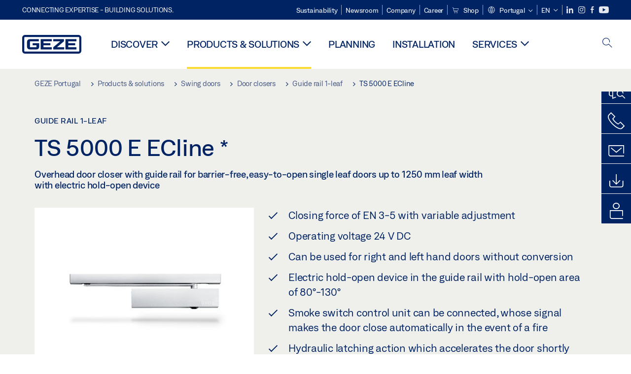

--- FILE ---
content_type: text/html; charset=utf-8
request_url: https://www.geze.pt/en/products-solutions/swing_doors/door_closers/guide_rail_1_leaf/ts_5000_e/ts_5000_e_ecline/p_110403
body_size: 33235
content:
<!DOCTYPE html>
<html lang="en-pt" class=" scroll-top" load-recaptcha="1">
<head><script data-language="en" id="usercentrics-cmp" src="https://web.cmp.usercentrics.eu/ui/loader.js" data-settings-id="zx12I_ALLOnEXL" async></script>
    <meta charset="utf-8">

<!-- 
	This website is powered by TYPO3 - inspiring people to share!
	TYPO3 is a free open source Content Management Framework initially created by Kasper Skaarhoj and licensed under GNU/GPL.
	TYPO3 is copyright 1998-2026 of Kasper Skaarhoj. Extensions are copyright of their respective owners.
	Information and contribution at https://typo3.org/
-->


<title>TS 5000 E ECline | GEZE</title>
<meta name="generator" content="TYPO3 CMS">
<meta name="description" content="Overhead door closer with guide rail for barrier-free, easy-to-open single leaf doors up to 1250 mm leaf width with electric hold-open device">
<meta name="viewport" content="width=device-width, initial-scale=1.0">
<meta property="og:description" content="Overhead door closer with guide rail for barrier-free, easy-to-open single leaf doors up to 1250 mm leaf width with electric hold-open device">
<meta property="og:title" content="TS 5000 E ECline">
<meta name="twitter:description" content="Overhead door closer with guide rail for barrier-free, easy-to-open single leaf doors up to 1250 mm leaf width with electric hold-open device">
<meta name="twitter:title" content="TS 5000 E ECline">
<meta name="twitter:card" content="summary">


<link rel="stylesheet" href="/_assets/c1f754f6fbf4f5fa4c67c9b3628e318e/b13-Css/main.css?1768990274" media="all">


<script>
var TYPO3 = Object.assign(TYPO3 || {}, Object.fromEntries(Object.entries({"settings":{"TS":{"pbox":"https:\/\/cdn.image.geze.com\/im\/%s\/pboxx-pixelboxx-%d\/%s"}},"lang":{"productPdfViewer.shareSuccess":"PDF-Link Successfully shared","productPdfViewer.copySuccess":"PDF-Link Successfully copied","productPdfViewer.ariaLabelDownload":"Download","productPdfViewer.ariaLabelCurrentPage":"Current page","productPdfViewer.ariaLabelZoom":"Zoomfactor","plugin.products.noDataAvailable":"Could not load data. Please reload or try again later.","plugin.products.productNotFound":"The requested product could not be found.","plugin.products.productCategoryNotFound":"The requested product category could not be found.","plugin.products.adviserNotFound":"The requested adviser could not be found.","plugin.products.show.label.moreProducts":"To the products","plugin.products.show.label.products.singular":"Product","plugin.products.show.label.products.plural":"Products","plugin.products.show.intro.contactUsButtonLabel":"Contact us","plugin.products.show.toc.section1":"Product overview","plugin.products.show.toc.section2":"Technical data","plugin.products.show.toc.section3":"Downloads","plugin.products.show.toc.section4":"Variants & Accessories","plugin.products.show.showMore":"Show more","plugin.products.show.applicationAreas.header":"Application Areas","plugin.products.show.configurationVariants.header":"Configuration Variants","plugin.products.show.toc.section5":"Service & Contact","plugin.products.show.section.2.header.1":"Specification comparison","plugin.products.show.section.2.header.2":"Technical data","plugin.products.show.section.3.header":"Downloads","plugin.products.accordion.label.Checkliste":"Checklist","plugin.products.accordion.label.Flyer\/Folder":"Flyer\/Folder","plugin.products.accordion.label.Presseartikel":"Press article","plugin.products.accordion.label.Verkaufsfreigabe":"Sales release","plugin.products.show.section.4.header":"Variants & Accessories","plugin.products.show.section.4.tabs.accessories":"Accessories","plugin.products.show.section.4.tabs.productTypes":"Types","plugin.products.show.section.4.tabs.material":"Installation material","plugin.products.show.section.4.tabs.parts":"Components","plugin.products.show.section.4.tabs.productVariants":"Variants","plugin.products.showOnlyDifferences":"Show differences only","plugin.products.show.section.5.header":"How can we help you?","plugin.products.show.featurestable.feature.value.yes":"Yes","plugin.products.show.featurestable.feature.value.no":"No","plugin.products.show.variants.designation":"Designation","plugin.products.show.accessories.type.parts":"Parts","plugin.products.show.accessories.type.material":"Material","plugin.products.show.accessories.type.accessories":"Accessories","plugin.products.show.accessories.type.productTypes":"Type","plugin.products.show.accessories.type.type":"Type","plugin.products.show.accessories.type.accessories.button.showmore":"Accessories","plugin.products.show.accessories.button.showmore":"load more","plugin.products.show.section.5.teaser.1.header":"GEZE services","plugin.products.show.section.5.teaser.2.header":"Store locator","plugin.products.show.section.5.teaser.3.header":"Workshops","plugin.products.serviceTeaser.1.linkTitle":"GEZE services","plugin.products.serviceTeaser.1.imgAltTitle":"GEZE services","plugin.products.serviceTeaser.1.header":"GEZE services","plugin.products.serviceTeaser.1.description":"Regular maintenance ensures functionality and maintains the value of your systems.","plugin.products.serviceTeaser.2.linkTitle":"Store locator","plugin.products.serviceTeaser.2.imgAltTitle":"Store locator","plugin.products.serviceTeaser.2.header":"Store locator","plugin.products.serviceTeaser.2.description":"Find the right retailer for your GEZE products quickly and easily.","plugin.products.serviceTeaser.3.linkTitle":"Workshops","plugin.products.serviceTeaser.3.imgAltTitle":"Workshops","plugin.products.serviceTeaser.3.header":"Workshops","plugin.products.serviceTeaser.3.description":"We offer a comprehensive qualification programme for GEZE products and current specialist topics.","plugin.products.serviceTeaser.4.linkTitle":"Spare parts","plugin.products.serviceTeaser.4.imgAltTitle":"Spare parts","plugin.products.serviceTeaser.4.header":"Spare parts","plugin.products.serviceTeaser.4.description":"We stock a full range of original spare parts, including for older systems.","plugin.products.contact.header":"Contact","plugin.products.contact.hotline.standard":"We help you with pleasure","plugin.products.contact.hotline.standard.tel":"+49-7152-203-0","plugin.products.contact.hotline.architects":"Hotline for architects","plugin.products.contact.hotline.architects.tel":"+49-7152-203-112","plugin.products.contact.hotline.architects.info":"(7:30 a.m. - 5:00 p.m.)","plugin.products.contact.hotline.service":"Service-Hotline","plugin.products.contact.hotline.service.tel":"+49-1802-923392","plugin.products.contact.hotline.service.info":"(0,06 \u20ac \/ Calling from landline, mobile telephony max. 0,42 \u20ac)","plugin.products.contact.hotline.callback.headline":"Callback service","plugin.products.contact.hotline.callback.toform":"to form","plugin.products.contact.hotline.writeus.headline":"Write us","plugin.products.contact.hotline.writeus.toform":"to form","plugin.products.category.notfound.header":"Product Category not found.","plugin.products.productasset.notfound.header":"Product asset not found.","plugin.products.product.notfound.header":"Product not found.","plugin.products.productlist.productdetails":"Product details","plugin.products.productlist.loadmore":"load more","plugin.products.productlist.feature.no":"No","plugin.products.productlist.feature.yes":"Yes","plugin.products.productlist.feature.more":"Product details","plugin.products.productcategorylist.headline":"Product advisor","plugin.products.productcategorylist.copy":" ","plugin.products.productcategorylist.more":"This way","plugin.products.productdetail.product":"Product","plugin.products.productasset.product-asset-id":"Product Asset ID","plugin.products.productcategory.product-category-id":"Product Category ID","plugin.products.awards.headline":"This product has been awarded","plugin.products.gallery.headline":"Installation situations in reference objects and videos","plugin.products.productdetail.safety-note":"Safety note","plugin.products.faceting.header":"Filter","plugin.products.faceting.default-option-select":"Please choose","plugin.products.faceting.chose":" chosen","plugin.products.faceting.reset-button":"Reset selection","plugin.products.productdetail.product-note.headline":"Notice about the products displayed","plugin.products.productdetail.product-note.text":"The products mentioned above may vary in form, type, characteristics and function (design, dimensions, availability, approvals, standards etc.) depending on the country. For questions please contact your GEZE contact person or send us an ","plugin.products.productdetail.product-note.mail.subject":"Product request","plugin.products.productdetail.product-note.mail.link-name":"E-Mail","plugin.products.faceting.filterTitle":"Filter","plugin.products.faceting.filterButton":"Show results","sharing.shareSuccess":"Link Successfully shared","sharing.copySuccess":"Copied to clipboard","sharing.ariaLabelShare":"Share"}}).filter((entry) => !['__proto__', 'prototype', 'constructor'].includes(entry[0]))));

</script>
<script src="/typo3temp/assets/js/69deb20bc65f1a7cd0d375113fa207c8.js?1768990355"></script>


<meta http-equiv="X-UA-Compatible" content="IE=edge"><!-- TYPO3 ID:10447--><!-- Google Tag Manager -->
<script type="text/javascript">
    window.consentFallbackmessage = 'Your cookie settings mean you are unable to view this content. Please consent to the use of cookies and third-party content under the &quot;Functions&quot; category to display this element .';
    window.consentFallbackbutton = 'Change cookie settings';
    window.enableUsercentrics = true;
    window.dataLayer = window.dataLayer || [];
</script>


<script type="text/javascript">
    LoadGTM();

    dataLayer.push("consent", "default", {
        ad_user_data: "denied",
        ad_personalization: "denied",
        ad_storage: "denied",
        analytics_storage: "denied",
        wait_for_update: 2000
    });

    window.addEventListener("ucEvent", function (e) {
        dataLayer.push("set", "ads_data_redaction", true);

        if (e.detail && e.detail.event == "consent_status") {
            if( e.detail && e.detail.event == "consent_status") {
                var ucAnalyticsService = 'Google Analytics';
                var ucAdService = 'Google Ads Remarketing';

                if(e.detail.hasOwnProperty(ucAnalyticsService) && e.detail.hasOwnProperty(ucAdService))
                {
                    dataLayer.push("consent", "update", {
                        ad_storage: e.detail[ucAdService] ? 'granted':'denied',
                        ad_user_data: e.detail[ucAdService] ? 'granted':'denied',
                        ad_personalization: e.detail[ucAdService] ? 'granted':'denied',
                        analytics_storage: e.detail[ucAnalyticsService] ? 'granted':'denied'
                    });
                }
                else {
                    if(e.detail.hasOwnProperty(ucAdService)) {
                        dataLayer.push("consent", "update", {
                            ad_storage: e.detail[ucAdService] ? 'granted':'denied',
                            ad_user_data: e.detail[ucAdService] ? 'granted':'denied',
                            ad_personalization: e.detail[ucAdService] ? 'granted':'denied'
                        });
                    }
                    if(e.detail.hasOwnProperty(ucAnalyticsService)) {
                        dataLayer.push("consent", "update", {
                            analytics_storage: e.detail[ucAnalyticsService] ? 'granted':'denied'
                        });
                    }
                }
            }
        }
    });

    function LoadGTM() {
        if (window.gtmLoaded) {
            return;
        }
        window.gtmLoaded = true;
        (function(w,d,s,l,i){w[l]=w[l]||[];w[l].push({'gtm.start': new Date().getTime(),event:'gtm.js'});var f=d.getElementsByTagName(s)[0],j=d.createElement(s),dl=l!='dataLayer'?'&l='+l:'';j.async=true;j.src='https://www.googletagmanager.com/gtm.js?id='+i+dl;f.parentNode.insertBefore(j,f);})(window,document,'script','dataLayer','GTM-KP68TZ2');
        (function(w,d,s,l,i){w[l]=w[l]||[];w[l].push({'gtm.start': new Date().getTime(),event:'gtm.js'});var f=d.getElementsByTagName(s)[0],j=d.createElement(s),dl=l!='dataLayer'?'&l='+l:'';j.async=true;j.src= 'https://www.googletagmanager.com/gtm.js?id='+i+dl;f.parentNode.insertBefore(j,f);})(window,document,'script','dataLayer','GTM-N85K2HS');
    }
</script>
<!-- End Google Tag Manager -->
<link rel="shortcut icon" type="image/png" href="/_assets/c1f754f6fbf4f5fa4c67c9b3628e318e/Icons/favicon.png"><link rel="shortcut icon" type="image/x-icon" href="/_assets/c1f754f6fbf4f5fa4c67c9b3628e318e/Icons/favicon.ico"><link rel="preload" href="/_assets/c1f754f6fbf4f5fa4c67c9b3628e318e/webfonts/geze_ui/geze_ui.ttf" as="font" type="font/ttf" crossorigin><script>var B = B || {};B.currentBaseUrl = "https://www.geze.pt/en";</script>
<link rel="canonical" href="https://www.geze.pt/en/products-solutions/swing_doors/door_closers/guide_rail_1_leaf/ts_5000_e_ecline/p_110403">

<link rel="alternate" hreflang="de-de" href="https://www.geze.de/de/produkte-loesungen/drehtueren/tuerschliesser/gleitschiene_1_fluegelig/ts_5000_e_ecline/p_110403">
<link rel="alternate" hreflang="en-de" href="https://www.geze.de/en/products-solutions/swing_doors/door_closers/guide_rail_1_leaf/ts_5000_e_ecline/p_110403">
<link rel="alternate" hreflang="x-default" href="https://www.geze.com/en/products-solutions/swing_doors/door_closers/guide_rail_1_leaf/ts_5000_e_ecline/p_110403">
<link rel="alternate" hreflang="de-at" href="https://www.geze.at/de/produkte-loesungen/drehtueren/tuerschliesser/gleitschiene_1_fluegelig/ts_5000_e_ecline/p_110403">
<link rel="alternate" hreflang="en-at" href="https://www.geze.at/en/products-solutions/swing_doors/door_closers/guide_rail_1_leaf/ts_5000_e_ecline/p_110403">
<link rel="alternate" hreflang="de-ch" href="https://www.geze.ch/de/produkte-loesungen/drehtueren/tuerschliesser/gleitschiene_1_fluegelig/ts_5000_e_ecline/p_110403">
<link rel="alternate" hreflang="en-ch" href="https://www.geze.ch/en/products-solutions/swing_doors/door_closers/guide_rail_1_leaf/ts_5000_e_ecline/p_110403">
<link rel="alternate" hreflang="fr-ch" href="https://www.geze.ch/fr/produits-et-solutions/portes_battantes/ferme_portes/bras_a_coulisse_1_vantail/ts_5000_e_ecline/p_110403">
<link rel="alternate" hreflang="en-gb" href="https://www.geze.co.uk/en/products-solutions/swing_doors/door_closers/guide_rail_1_leaf/ts_5000_e_ecline/p_110403">
<link rel="alternate" hreflang="en-za" href="https://www.geze.co.za/en/products-solutions/swing_doors/door_closers/guide_rail_1_leaf/ts_5000_e_ecline/p_110403">
<link rel="alternate" hreflang="en-es" href="https://www.geze.es/en/products-solutions/swing_doors/door_closers/guide_rail_1_leaf/ts_5000_e_ecline/p_110403">
<link rel="alternate" hreflang="es-es" href="https://www.geze.es/es/productos-y-soluciones/puertas_batientes/cierrapuertas/guia_deslizante1_hoja/ts_5000_e_ecline/p_110403">
<link rel="alternate" hreflang="en-fr" href="https://www.geze.fr/en/products-solutions/swing_doors/door_closers/guide_rail_1_leaf/ts_5000_e_ecline/p_110403">
<link rel="alternate" hreflang="fr-fr" href="https://www.geze.fr/fr/produits-et-solutions/portes_battantes/ferme_portes/bras_a_coulisse_1_vantail/ts_5000_e_ecline/p_110403">
<link rel="alternate" hreflang="en-it" href="https://www.geze.it/en/products-solutions/swing_doors/door_closers/guide_rail_1_leaf/ts_5000_e_ecline/p_110403">
<link rel="alternate" hreflang="it-it" href="https://www.geze.it/it/prodotti-e-soluzioni/porte_a_battente/chiudiporta/braccio_a_slitta_1_anta/ts_5000_e_ecline/p_110403">
<link rel="alternate" hreflang="en-nl" href="https://www.geze.nl/en/products-solutions/swing_doors/door_closers/guide_rail_1_leaf/ts_5000_e_ecline/p_110403">
<link rel="alternate" hreflang="nl-nl" href="https://www.geze.nl/nl/producten-oplossingen/draaideuren/deurdrangers/glijrail_1_vleugelig/ts_5000_e_ecline/p_110403">
<link rel="alternate" hreflang="en-be" href="https://www.geze.be/en/products-solutions/swing_doors/door_closers/guide_rail_1_leaf/ts_5000_e_ecline/p_110403">
<link rel="alternate" hreflang="fr-be" href="https://www.geze.be/fr/produits-et-solutions/portes_battantes/ferme_portes/bras_a_coulisse_1_vantail/ts_5000_e_ecline/p_110403">
<link rel="alternate" hreflang="nl-be" href="https://www.geze.be/nl/producten-oplossingen/draaideuren/deurdrangers/glijrail_1_vleugelig/ts_5000_e_ecline/p_110403">
<link rel="alternate" hreflang="en-pl" href="https://www.geze.pl/en/products-solutions/swing_doors/door_closers/guide_rail_1_leaf/ts_5000_e_ecline/p_110403">
<link rel="alternate" hreflang="pl-pl" href="https://www.geze.pl/pl/produkty-i-rozwiazania/drzwi_rozwierane/samozamykacze/szyna_slizgowa_jednoskrzydlowa/ts_5000_e_ecline/p_110403">
<link rel="alternate" hreflang="en-no" href="https://www.geze.no/en/products-solutions/swing_doors/door_closers/guide_rail_1_leaf/ts_5000_e_ecline/p_110403">
<link rel="alternate" hreflang="nb-no" href="https://www.geze.no/nb/produkter-og-loesninger/slagdoerer/doerlukker/glideskinne_1_floeyet_doer/ts_5000_e_ecline/p_110403">
<link rel="alternate" hreflang="en-se" href="https://www.geze.se/en/products-solutions/swing_doors/door_closers/guide_rail_1_leaf/ts_5000_e_ecline/p_110403">
<link rel="alternate" hreflang="sv-se" href="https://www.geze.se/sv/produkter-och-loesningar/slagdoerrar/doerrstaengare/glidskena_1_flyglig/ts_5000_e_ecline/p_110403">
<link rel="alternate" hreflang="en-dk" href="https://www.geze.dk/en/products-solutions/swing_doors/door_closers/guide_rail_1_leaf/ts_5000_e_ecline/p_110403">
<link rel="alternate" hreflang="da-dk" href="https://www.geze.dk/da/produkter-og-loesninger/haengslede_doere/doerlukkkere/glideskinne_1_floejet/ts_5000_e_ecline/p_110403">
<link rel="alternate" hreflang="en-cn" href="https://www.geze.com.cn/en/products-solutions/swing_doors/door_closers/guide_rail_1_leaf/ts_5000_e_ecline/p_110403">
<link rel="alternate" hreflang="zh-cn" href="https://www.geze.com.cn/zh/%E4%BA%A7%E5%93%81%E4%B8%8E%E8%A7%A3%E5%86%B3%E6%96%B9%E6%A1%88/%E5%B9%B3%E5%BC%80%E9%97%A8/%E9%97%AD%E9%97%A8%E5%99%A8/%E5%8D%95%E6%89%87%E9%97%A8%E7%94%A8%E6%BB%91%E5%B0%BA%E5%BC%8F%E9%97%AD%E9%97%A8%E5%99%A8/ts_5000_e_ecline/p_110403">
<link rel="alternate" hreflang="en-tr" href="https://www.geze.com.tr/en/products-solutions/swing_doors/door_closers/guide_rail_1_leaf/ts_5000_e_ecline/p_110403">
<link rel="alternate" hreflang="tr-tr" href="https://www.geze.com.tr/tr/ueruenler-ve-coezuemler/dairesel_kapilar/kapi_hidrolikleri/kayma_rayi_1_kanatli/ts_5000_e_ecline/p_110403">
<link rel="alternate" hreflang="en-kr" href="https://www.geze.kr/en/products-solutions/swing_doors/door_closers/guide_rail_1_leaf/ts_5000_e_ecline/p_110403">
<link rel="alternate" hreflang="en-in" href="https://www.geze.in/en/products-solutions/swing_doors/door_closers/guide_rail_1_leaf/ts_5000_e_ecline/p_110403">
<link rel="alternate" hreflang="hi-in" href="https://www.geze.in/hi/%E0%A4%89%E0%A4%A4%E0%A5%8D%E0%A4%AA%E0%A4%BE%E0%A4%A6%E0%A4%A8-%E0%A4%94%E0%A4%B0-%E0%A4%B8%E0%A4%AE%E0%A4%BE%E0%A4%A7%E0%A4%BE%E0%A4%A8/%E0%A4%B8%E0%A5%8D%E0%A4%B5%E0%A4%BF%E0%A4%82%E0%A4%97_%E0%A4%A6%E0%A4%B0%E0%A4%B5%E0%A4%BE%E0%A4%9C%E0%A4%BC%E0%A5%87/%E0%A4%A6%E0%A4%B0%E0%A4%B5%E0%A4%BE%E0%A4%9C%E0%A4%BE_%E0%A4%95%E0%A5%8D%E0%A4%B2%E0%A5%8B%E0%A4%9C%E0%A4%B0/%E0%A4%97%E0%A4%BE%E0%A4%87%E0%A4%A1_%E0%A4%B0%E0%A5%87%E0%A4%B2,_1_%E0%A4%B2%E0%A5%80%E0%A4%AB/ts_5000_e_ecline/p_110403">
<link rel="alternate" hreflang="en-ua" href="https://www.geze.ua/en/products-solutions/swing_doors/door_closers/guide_rail_1_leaf/ts_5000_e_ecline/p_110403">
<link rel="alternate" hreflang="uk-ua" href="https://www.geze.ua/uk/produkti-ta-rishennja/rozpashni_dveri/zachinjuvachi/kovzajucha_tjaga_odnostulkova/ts_5000_e_ecline/p_110403">
<link rel="alternate" hreflang="en-hu" href="https://www.geze.hu/en/products-solutions/swing_doors/door_closers/guide_rail_1_leaf/ts_5000_e_ecline/p_110403">
<link rel="alternate" hreflang="hu-hu" href="https://www.geze.hu/hu/termekek-es-megoldasok/nyiloajtok/ajtocsukok/egyszarnyu_csuszosin/ts_5000_e_ecline/p_110403">
<link rel="alternate" hreflang="en-hr" href="https://www.geze.hr/en/products-solutions/swing_doors/door_closers/guide_rail_1_leaf/ts_5000_e_ecline/p_110403">
<link rel="alternate" hreflang="hr-hr" href="https://www.geze.hr/hr/proizvodi-i-rjesenja/zaokretna_vrata/zatvaraci_vrata/1_krilna_klizna_vodilica/ts_5000_e_ecline/p_110403">
<link rel="alternate" hreflang="en-ro" href="https://www.geze.ro/en/products-solutions/swing_doors/door_closers/guide_rail_1_leaf/ts_5000_e_ecline/p_110403">
<link rel="alternate" hreflang="ro-ro" href="https://www.geze.ro/ro/produse-si-solutii/usi_cu_canat_batant/amortizoare/sina_de_glisare,_1_canat/ts_5000_e_ecline/p_110403">
<link rel="alternate" hreflang="en-sg" href="https://www.geze.sg/en/products-solutions/swing_doors/door_closers/guide_rail_1_leaf/ts_5000_e_ecline/p_110403">
<link rel="alternate" hreflang="en-id" href="https://www.geze.sg/en/products-solutions/swing_doors/door_closers/guide_rail_1_leaf/ts_5000_e_ecline/p_110403">
<link rel="alternate" hreflang="en-ae" href="https://www.geze.ae/en/products-solutions/swing_doors/door_closers/guide_rail_1_leaf/ts_5000_e_ecline/p_110403">
<link rel="alternate" hreflang="en-pt" href="https://www.geze.pt/en/products-solutions/swing_doors/door_closers/guide_rail_1_leaf/ts_5000_e_ecline/p_110403">
<link rel="alternate" hreflang="pt-pt" href="https://www.geze.pt/pt/produtos-solucoes/portas_batentes/contactos_de_fecho_da_porta/calha_deslizante,_de_1_folha/ts_5000_e_ecline/p_110403">
</head>
<body class="portugal EntryPage">


<!-- Skip-Link -->
<a href="#content" class="sr-only sr-only-focusable" id="skip">
    <div class="container">
        <span class="skiplink-text">Skip to main content</span>
    </div>
</a>

<div class="pageWrapper  body-bg-top">
    <!-- fixedNavbar -->
    

<header id="top" class="header">

    <div class="claim">
        Connecting expertise - building solutions.
    </div>

    <div class="navbar navbar-fixed-top" role="navigation">
        <div class="container">
            <div class="navbar-header">
                
                    <button aria-expanded="false" aria-label="Toggle navigation" class="navbar-toggle header-button" data-toggle="collapse" data-target=".navbar-collapse">
                        <span class="ico-menu"></span>
                        <span class="ico-close"></span>
                    </button>
                

                

                
                    <button aria-expanded="false" aria-label="Toggle sidebar" class="navbar-toggle header-button sidebar-header-button" data-target=".sidebar">
                        <span class="ico-sidebar"></span>
                        <span class="ico-close"></span>
                    </button>
                

                
                    <button aria-expanded="false" aria-label="Toggle Mobile Search" class="navbar-toggle header-button b_header-search__toggle-mobile bJS_search-toggle-mobile">
                        <span class="ico-search" aria-hidden="true" aria-label="open search"></span>
                        <span class="ico-close" aria-hidden="true" aria-label="close search"></span>
                    </button>
                

                
                <a href="/en" class="navbar-brand">
    <svg class="logo" xmlns="http://www.w3.org/2000/svg" viewBox="0 0 283.46 89.01" role="img"
         aria-label="Geze Logo">
        <title>GEZE</title>
        <desc>GEZE</desc>
        <g id="bounding_box-header" data-name="bounding box">
            <rect class="cls-1" fill="none" width="283.46" height="89.01"></rect>
        </g>
        <g id="GEZE_Logo-header" data-name="GEZE Logo">
            <path class="cls-2"
                  fill="#002364"
                  d="M270.27,89H13.2A13.21,13.21,0,0,1,0,75.82V13.19A13.21,13.21,0,0,1,13.2,0H270.27a13.21,13.21,0,0,1,13.2,13.19V75.82A13.21,13.21,0,0,1,270.27,89ZM13.2,9.82a3.37,3.37,0,0,0-3.37,3.36V75.82a3.37,3.37,0,0,0,3.37,3.36H270.27a3.37,3.37,0,0,0,3.37-3.36V13.19a3.37,3.37,0,0,0-3.37-3.36ZM220.75,49.23H254V39.41H220.75V30.46H260.1V20.16H207.18V68.9H260.1V58.59H220.75Zm-118.57,0h33.23V39.41H102.18V30.46h39.35V20.16H88.61V68.9h52.92V58.59H102.18Zm97.75-18.77V20.16H149v10.3h33.21L149,58.59V68.9H201.5V58.59H166.6ZM68.75,56.65a1.62,1.62,0,0,1-.66,1.51c-.12.11-.47.43-2.16.43h-26c-1.54,0-2.92-.15-3-1.95V32.39c0-1.79,1.43-1.94,3-1.94H80V20.16H36.55c-10.49,0-13.27,8-13.27,12.24V56.65c0,4.23,2.77,12.24,13.27,12.24H68.38c4.57,0,7.22-1.41,9.09-3.11a11.82,11.82,0,0,0,4-9.14V39.43H50.42v9.78H68.75Z"></path>
        </g>
    </svg>
</a>
            </div>

            <div class="nav-wrapper">
                <div class="navbar-collapse collapse">
                    <div id="menu" class="full_menu">
                        <div class="ribbon">
                            <div class="nav navbar-nav meta-nav">
                                

<ul>
    
    
        <li class="">
            <a href="https://sustainability.geze.com/en" target="_blank" title="Sustainability" rel="noopener">
                
                Sustainability
            </a>
        </li>
    
        <li class="">
            <a href="/en/newsroom" title="Newsroom">
                
                Newsroom
            </a>
        </li>
    
        <li class="">
            <a href="/en/company" title="Company">
                
                Company
            </a>
        </li>
    
        <li class="">
            <a href="https://career.geze.com/en" target="_blank" rel="noreferrer noopener" title="Career">
                
                Career
            </a>
        </li>
    
        <li class="">
            <a href="https://shop.geze.com/geze-iberia/en/" target="_blank" rel="noreferrer noopener" title="Shop">
                
                    <svg aria-hidden="true" class="meta-nav__icon"><use xlink:href="#icon-cart"></use></svg>
                
                Shop
            </a>
        </li>
    

    


    <li class="dropdown multicolumn-list">
        <a href="#" class="dropdown-toggle" data-toggle="dropdown" role="button" aria-haspopup="true" aria-expanded="false">
            <span class="ico-sphere"></span>
            <span class="underline">Portugal</span>
            <span class="ico-chevron_down"></span>
        </a>
        <ul class="dropdown-menu">
            
                <li>
                    <a href="https://www.geze.be/nl">
                        <span class="flag-icon flag-icon-be"></span>
                        Belgium
                    </a>
                </li>
            
                <li>
                    <a href="https://www.geze.bg/bg">
                        <span class="flag-icon flag-icon-bg"></span>
                        Bulgaria
                    </a>
                </li>
            
                <li>
                    <a href="https://www.geze.com.cn/zh">
                        <span class="flag-icon flag-icon-cn"></span>
                        China
                    </a>
                </li>
            
                <li>
                    <a href="https://www.geze.dk/da">
                        <span class="flag-icon flag-icon-dk"></span>
                        Denmark
                    </a>
                </li>
            
                <li>
                    <a href="https://www.geze.de/de">
                        <span class="flag-icon flag-icon-de"></span>
                        Germany
                    </a>
                </li>
            
                <li>
                    <a href="https://www.geze.ee/et">
                        <span class="flag-icon flag-icon-ee"></span>
                        Estonia
                    </a>
                </li>
            
                <li>
                    <a href="https://www.geze.fi/fi">
                        <span class="flag-icon flag-icon-fi"></span>
                        Finland
                    </a>
                </li>
            
                <li>
                    <a href="https://www.geze.fr/fr">
                        <span class="flag-icon flag-icon-fr"></span>
                        France
                    </a>
                </li>
            
                <li>
                    <a href="https://www.geze.in/hi">
                        <span class="flag-icon flag-icon-in"></span>
                        India
                    </a>
                </li>
            
                <li>
                    <a href="https://www.geze.sg/en">
                        <span class="flag-icon flag-icon-id"></span>
                        Indonesia
                    </a>
                </li>
            
                <li>
                    <a href="https://www.geze.it/it">
                        <span class="flag-icon flag-icon-it"></span>
                        Italy
                    </a>
                </li>
            
                <li>
                    <a href="https://www.geze.kr/en">
                        <span class="flag-icon flag-icon-kr"></span>
                        Korea
                    </a>
                </li>
            
                <li>
                    <a href="https://www.geze.hr/hr">
                        <span class="flag-icon flag-icon-hr"></span>
                        Croatia
                    </a>
                </li>
            
                <li>
                    <a href="https://www.geze.lv/lv">
                        <span class="flag-icon flag-icon-lv"></span>
                        Latvia
                    </a>
                </li>
            
                <li>
                    <a href="https://www.geze.lt/lt">
                        <span class="flag-icon flag-icon-lt"></span>
                        Lithuania
                    </a>
                </li>
            
                <li>
                    <a href="https://www.geze.lu/fr">
                        <span class="flag-icon flag-icon-lu"></span>
                        Luxembourg
                    </a>
                </li>
            
                <li>
                    <a href="https://www.geze.nl/nl">
                        <span class="flag-icon flag-icon-nl"></span>
                        The Netherlands
                    </a>
                </li>
            
                <li>
                    <a href="https://www.geze.no/nb">
                        <span class="flag-icon flag-icon-no"></span>
                        Norway
                    </a>
                </li>
            
                <li>
                    <a href="https://www.geze.at/de">
                        <span class="flag-icon flag-icon-at"></span>
                        Austria
                    </a>
                </li>
            
                <li>
                    <a href="https://www.geze.pl/pl">
                        <span class="flag-icon flag-icon-pl"></span>
                        Poland
                    </a>
                </li>
            
                <li>
                    <a href="https://www.geze.pt/pt">
                        <span class="flag-icon flag-icon-pt"></span>
                        Portugal
                    </a>
                </li>
            
                <li>
                    <a href="https://www.geze.ro/ro">
                        <span class="flag-icon flag-icon-ro"></span>
                        Romania
                    </a>
                </li>
            
                <li>
                    <a href="https://www.geze.ru/ru">
                        <span class="flag-icon flag-icon-ru"></span>
                        Russia
                    </a>
                </li>
            
                <li>
                    <a href="https://www.geze.se/sv">
                        <span class="flag-icon flag-icon-se"></span>
                        Sweden
                    </a>
                </li>
            
                <li>
                    <a href="https://www.geze.ch/de">
                        <span class="flag-icon flag-icon-ch"></span>
                        Switzerland
                    </a>
                </li>
            
                <li>
                    <a href="https://www.geze.rs/sr">
                        <span class="flag-icon flag-icon-rs"></span>
                        Serbia
                    </a>
                </li>
            
                <li>
                    <a href="https://www.geze.sg/en">
                        <span class="flag-icon flag-icon-sg"></span>
                        Singapore
                    </a>
                </li>
            
                <li>
                    <a href="https://www.geze.sk/sk">
                        <span class="flag-icon flag-icon-sk"></span>
                        Slovakia
                    </a>
                </li>
            
                <li>
                    <a href="https://www.geze.si/sl">
                        <span class="flag-icon flag-icon-si"></span>
                        Slovenia
                    </a>
                </li>
            
                <li>
                    <a href="https://www.geze.es/es">
                        <span class="flag-icon flag-icon-es"></span>
                        Spain
                    </a>
                </li>
            
                <li>
                    <a href="https://www.geze.co.za/en">
                        <span class="flag-icon flag-icon-za"></span>
                        South Africa
                    </a>
                </li>
            
                <li>
                    <a href="https://www.geze.sg/en">
                        <span class="flag-icon flag-icon-tw"></span>
                        Taiwan
                    </a>
                </li>
            
                <li>
                    <a href="https://www.geze.cz/cs">
                        <span class="flag-icon flag-icon-cz"></span>
                        Czech Republic
                    </a>
                </li>
            
                <li>
                    <a href="https://www.geze.com.tr/tr">
                        <span class="flag-icon flag-icon-tr"></span>
                        Türkiye
                    </a>
                </li>
            
                <li>
                    <a href="https://www.geze.ua/uk">
                        <span class="flag-icon flag-icon-ua"></span>
                        Ukraine
                    </a>
                </li>
            
                <li>
                    <a href="https://www.geze.hu/hu">
                        <span class="flag-icon flag-icon-hu"></span>
                        Hungary
                    </a>
                </li>
            
                <li>
                    <a href="https://www.geze.ae/en">
                        <span class="flag-icon flag-icon-ae"></span>
                        United Arab Emirates
                    </a>
                </li>
            
                <li>
                    <a href="https://www.geze.co.uk/en">
                        <span class="flag-icon flag-icon-gb"></span>
                        United Kingdom
                    </a>
                </li>
            
        </ul>
    </li>




    


    <li class="dropdown">
        
                
                    
                
                    
                        <a href="#" class="dropdown-toggle" data-toggle="dropdown" role="button" aria-haspopup="true" aria-expanded="false">
                            <span class="dropdown-toggle__country">EN</span>
                            <span class="ico-chevron_down"></span>
                        </a>
                    
                
                <ul class="dropdown-menu">
                    
                        
    <li class=" ">
        
                <a hreflang="pt-pt" href="/pt/produtos-solucoes/portas_batentes/contactos_de_fecho_da_porta/calha_deslizante,_de_1_folha/ts_5000_e_ecline/p_110403">
                    português
                </a>
            
    </li>

                    
                        
    <li class="active ">
        
                <a href="#" onclick="return false;">
                    english
                </a>
            
    </li>

                    
                </ul>
            
    </li>





    


    <li class="social socialnavigation">
        
            <a href="https://www.linkedin.com/company/geze-portugal" title="LinkedIn" target="_blank" aria-label="LinkedIn">
                <span class="ico-social-linkedin"></span>
            </a>
        
            <a href="https://www.instagram.com/geze_portugal/" title="Instagram" target="_blank" aria-label="Instagram">
                <span class="ico-social-instagram"></span>
            </a>
        
            <a href="https://www.facebook.com/GEZE.Group/" title="Facebook" target="_blank" aria-label="Facebook">
                <span class="ico-social-facebook"></span>
            </a>
        
            <a href="https://www.youtube.com/user/GezeIberia" title="Youtube" target="_blank" aria-label="Youtube">
                <span class="ico-social-youtube"></span>
            </a>
        
    </li>




</ul>





                            </div>
                        </div>
                        
                            <ul class="nav navbar-nav main-nav" data-module="megamenu">
                                

                                    
                                    

                                    <li data-sectiontoggler
                                        class=" ">
                                        
                                        
                                                
                                            
                                        
                                                <a href="/en/discover" id="nav-level1-discover" class="main-nav-link main-nav-link--subpages">
                                                    Discover
                                                </a>
                                            


                                        
                                            <label for="path_10080" aria-label="Open Discover" class="toggle-sub" onclick="">
                                                <span class="ico-arrow_link_mobile" aria-hidden="true"></span>
                                            </label>
                                            <input id="path_10080" aria-hidden="true" tabindex="-1" class="sub-nav-check" type="checkbox">

                                            <div id="path_10080-sub" class="column-wrapper sub-nav" data-sectioncontent>
                                                <div class="container">
                                                    <div class="sub-heading">
                                                        <span>Discover</span>
                                                        <label for="path_10080" class="toggle"
                                                               title="Back">
                                                            <span class="ico-arrow_back_mobile"
                                                                  aria-hidden="true"></span>
                                                        </label>
                                                    </div>
                                                    <div class="colGroup">
                                                        <div class="groupTitle"></div>
                                                        
    
            
        

    
            
        

    
            <ul>
        
    
        

        <li >
            


        
    

        
    


    
            
                    
                            <a href="/en/discover/topics" id="nav-level2-topics" title="Topics" class="group-header">
                                <strong>Topics</strong>
                            </a>
                        
                
        






            
                    
                

            
        </li>
        
    
        

        <li >
            


        
    

        
    


    
            
                    
                            <a href="/en/discover/case-studies" id="nav-level2-case-studies" title="Case studies" class="group-header">
                                <strong>Case studies</strong>
                            </a>
                        
                
        






            
                    
                

            
        </li>
        
    
        

        <li >
            


        
    

        
    


    
            
                    
                            <a href="/en/discover/geze-insights" id="nav-level2-geze-insights" title="Geze Insights" class="group-header">
                                <strong>Geze Insights</strong>
                            </a>
                        
                
        






            
                    
                

            
        </li>
        
    
        

        <li >
            


        
    

        
    


    
            
                    
                            <a href="/en/discover/product-knowledge" id="nav-level2-product-knowledge" title="Product knowledge" class="group-header">
                                <strong>Product knowledge</strong>
                            </a>
                        
                
        






            
                    
                

            
        </li>
        
    
        

        <li >
            


        
    

        
    


    
            
                    
                            <a href="/en/discover/geze-showmobile" id="nav-level2-showmobile" title="Showmobile" class="group-header">
                                <strong>Showmobile</strong>
                            </a>
                        
                
        






            
                    
                

            
        </li>
        
    

    </ul>

                                                    </div>
                                                    
                                                </div>
                                            </div>
                                        
                                    </li>
                                

                                    
                                    

                                    <li data-sectiontoggler
                                        class=" current">
                                        
                                        
                                                
                                            
                                        
                                                <a href="/en/products-solutions" id="nav-level1-products-solutions" class="main-nav-link main-nav-link--subpages">
                                                    Products &amp; solutions
                                                </a>
                                            


                                        
                                            <label for="path_10447" aria-label="Open Products &amp; solutions" class="toggle-sub" onclick="">
                                                <span class="ico-arrow_link_mobile" aria-hidden="true"></span>
                                            </label>
                                            <input id="path_10447" aria-hidden="true" tabindex="-1" class="sub-nav-check" type="checkbox">

                                            <div id="path_10447-sub" class="column-wrapper sub-nav" data-sectioncontent>
                                                <div class="container">
                                                    <div class="sub-heading">
                                                        <span>Products &amp; solutions</span>
                                                        <label for="path_10447" class="toggle"
                                                               title="Back">
                                                            <span class="ico-arrow_back_mobile"
                                                                  aria-hidden="true"></span>
                                                        </label>
                                                    </div>
                                                    <div class="colGroup">
                                                        <div class="groupTitle">Products for </div>
                                                        
    
            
        

    
            
        

    
            <ul>
        
    
        

        <li >
            


        
    

        
    


    
            
                    <a class="group-header" href="https://www.geze.pt/en/products-solutions/swing_doors/c_36714" title="Swing doors" id="nav-level2-cat36714">
                        
                                
                            

                        <span class="ico-drehtueren" aria-hidden="true"></span>
                        <strong>Swing doors</strong>
                    </a>
                
        






            
                    
                

            
                
                <label for="path_10447_1_36714" class="toggle-sub" onclick="">
                    <span class="ico-arrow_link_mobile" aria-hidden="true"></span>
                </label>
                <input type="checkbox" id="path_10447_1_36714" tabindex="-1" class="sub-nav-check" autocomplete="off">
                
    
            
        

    
            
        

    
            <ul id="path_10447_1_36714-sub" class="sub-nav">
        
    
        
            <li class="sub-heading">
                
                <label for="path_10447_1_36714" class="toggle" title="Back">
                    <span class="ico-arrow_back_mobile" aria-hidden="true"></span>
                </label>
            </li>
        

        <li >
            


        
    

        
    


    
            
                    
                            <a href="https://www.geze.pt/en/products-solutions/swing_doors/door_control/c_36715" title="Door control" id="nav-level3-cat36715">
                                <span>Door control</span>
                            </a>
                        
                
        






            
                    
                

            
        </li>
        
    
        

        <li >
            


        
    

        
    


    
            
                    
                            <a href="https://www.geze.pt/en/products-solutions/swing_doors/door_closers/c_36719" title="Door closers" id="nav-level3-cat36719">
                                <span>Door closers</span>
                            </a>
                        
                
        






            
                    
                

            
        </li>
        
    
        

        <li >
            


        
    

        
    


    
            
                    
                            <a href="https://www.geze.pt/en/products-solutions/swing_doors/floor_springs/c_36727" title="Floor springs" id="nav-level3-cat36727">
                                <span>Floor springs</span>
                            </a>
                        
                
        






            
                    
                

            
        </li>
        
    
        

        <li >
            


        
    

        
    


    
            
                    
                            <a href="https://www.geze.pt/en/products-solutions/swing_doors/integrated_door_closers/c_36733" title="Integrated door closers" id="nav-level3-cat36733">
                                <span>Integrated door closers</span>
                            </a>
                        
                
        






            
                    
                

            
        </li>
        
    
        

        <li >
            


        
    

        
    


    
            
                    
                            <a href="https://www.geze.pt/en/products-solutions/swing_doors/hold_open_systems/c_36739" title="Hold-open systems" id="nav-level3-cat36739">
                                <span>Hold-open systems</span>
                            </a>
                        
                
        






            
                    
                

            
        </li>
        
    
        

        <li >
            


        
    

        
    


    
            
                    
                            <a href="https://www.geze.pt/en/products-solutions/swing_doors/automatic_door_drives/c_36746" title="Automatic door drives" id="nav-level3-cat36746">
                                <span>Automatic door drives</span>
                            </a>
                        
                
        






            
                    
                

            
        </li>
        
    
        

        <li >
            


        
    

        
    


    
            
                    
                            <a href="https://www.geze.pt/en/products-solutions/swing_doors/air_inlet_systems/c_36790" title="Air inlet systems" id="nav-level3-cat36790">
                                <span>Air inlet systems</span>
                            </a>
                        
                
        






            
                    
                

            
        </li>
        
    
        

        <li >
            


        
    

        
    


    
            
                    
                            <a href="https://www.geze.pt/en/products-solutions/swing_doors/accessories_for_swing_doors/c_37487" title="Accessories for swing doors" id="nav-level3-cat37487">
                                <span>Accessories for swing doors</span>
                            </a>
                        
                
        






            
                    
                

            
        </li>
        
    
        

        <li >
            


        
    

        
    


    
            
                    
                            <a href="https://www.geze.pt/en/products-solutions/individual-swing-door-solutions" title="Individual swing door solutions" id="nav-level3-individual-swing-door-solutions">
                                <span>Individual swing door solutions</span>
                            </a>
                        
                
        






            
                    
                

            
        </li>
        
    

    </ul>

            
        </li>
        
    
        

        <li >
            


        
    

        
    


    
            
                    <a class="group-header" href="https://www.geze.pt/en/products-solutions/sliding_doors/c_36758" title="Sliding doors" id="nav-level2-cat36758">
                        
                                
                            

                        <span class="ico-schiebetueren" aria-hidden="true"></span>
                        <strong>Sliding doors</strong>
                    </a>
                
        






            
                    
                

            
                
                <label for="path_10447_2_36758" class="toggle-sub" onclick="">
                    <span class="ico-arrow_link_mobile" aria-hidden="true"></span>
                </label>
                <input type="checkbox" id="path_10447_2_36758" tabindex="-1" class="sub-nav-check" autocomplete="off">
                
    
            
        

    
            
        

    
            <ul id="path_10447_2_36758-sub" class="sub-nav">
        
    
        
            <li class="sub-heading">
                
                <label for="path_10447_2_36758" class="toggle" title="Back">
                    <span class="ico-arrow_back_mobile" aria-hidden="true"></span>
                </label>
            </li>
        

        <li >
            


        
    

        
    


    
            
                    
                            <a href="https://www.geze.pt/en/products-solutions/sliding_doors/sliding_door_fittings/c_36759" title="Sliding door fittings" id="nav-level3-cat36759">
                                <span>Sliding door fittings</span>
                            </a>
                        
                
        






            
                    
                

            
        </li>
        
    
        

        <li >
            


        
    

        
    


    
            
                    
                            <a href="https://www.geze.pt/en/products-solutions/sliding_doors/automatic_sliding_doors/c_36768" title="Automatic sliding doors" id="nav-level3-cat36768">
                                <span>Automatic sliding doors</span>
                            </a>
                        
                
        






            
                    
                

            
        </li>
        
    
        

        <li >
            


        
    

        
    


    
            
                    
                            <a href="https://www.geze.pt/en/products-solutions/sliding_doors/accessories_for_sliding_doors/c_38053" title="Accessories for sliding doors" id="nav-level3-cat38053">
                                <span>Accessories for sliding doors</span>
                            </a>
                        
                
        






            
                    
                

            
        </li>
        
    
        

        <li >
            


        
    

        
    


    
            
                    
                            <a href="https://www.geze.pt/en/products-solutions/individual-sliding-door-solutions" title="Individual sliding door solutions" id="nav-level3-individual-sliding-door-solutions">
                                <span>Individual sliding door solutions</span>
                            </a>
                        
                
        






            
                    
                

            
        </li>
        
    

    </ul>

            
        </li>
        
    
        

        <li >
            


        
    

        
    


    
            
                    <a class="group-header" href="https://www.geze.pt/en/products-solutions/revolving_doors/c_36779" title="Revolving doors" id="nav-level2-cat36779">
                        
                                
                            

                        <span class="ico-karusselldrehtueren" aria-hidden="true"></span>
                        <strong>Revolving doors</strong>
                    </a>
                
        






            
                    
                

            
                
                <label for="path_10447_3_36779" class="toggle-sub" onclick="">
                    <span class="ico-arrow_link_mobile" aria-hidden="true"></span>
                </label>
                <input type="checkbox" id="path_10447_3_36779" tabindex="-1" class="sub-nav-check" autocomplete="off">
                
    
            
        

    
            
        

    
            <ul id="path_10447_3_36779-sub" class="sub-nav">
        
    
        
            <li class="sub-heading">
                
                <label for="path_10447_3_36779" class="toggle" title="Back">
                    <span class="ico-arrow_back_mobile" aria-hidden="true"></span>
                </label>
            </li>
        

        <li >
            


        
    

        
    


    
            
                    
                            <a href="https://www.geze.pt/en/products-solutions/revolving_doors/manual_revolving_doors/c_36780" title="Manual revolving doors" id="nav-level3-cat36780">
                                <span>Manual revolving doors</span>
                            </a>
                        
                
        






            
                    
                

            
        </li>
        
    
        

        <li >
            


        
    

        
    


    
            
                    
                            <a href="https://www.geze.pt/en/products-solutions/revolving_doors/automatic_revolving_doors/c_36782" title="Automatic revolving doors" id="nav-level3-cat36782">
                                <span>Automatic revolving doors</span>
                            </a>
                        
                
        






            
                    
                

            
        </li>
        
    

    </ul>

            
        </li>
        
    
        

        <li >
            


        
    

        
    


    
            
                    <a class="group-header" href="https://www.geze.pt/en/products-solutions/windows/c_36786" title="Windows" id="nav-level2-cat36786">
                        
                                
                            

                        <span class="ico-fenster" aria-hidden="true"></span>
                        <strong>Windows</strong>
                    </a>
                
        






            
                    
                

            
                
                <label for="path_10447_4_36786" class="toggle-sub" onclick="">
                    <span class="ico-arrow_link_mobile" aria-hidden="true"></span>
                </label>
                <input type="checkbox" id="path_10447_4_36786" tabindex="-1" class="sub-nav-check" autocomplete="off">
                
    
            
        

    
            
        

    
            <ul id="path_10447_4_36786-sub" class="sub-nav">
        
    
        
            <li class="sub-heading">
                
                <label for="path_10447_4_36786" class="toggle" title="Back">
                    <span class="ico-arrow_back_mobile" aria-hidden="true"></span>
                </label>
            </li>
        

        <li >
            


        
    

        
    


    
            
                    
                            <a href="https://www.geze.pt/en/products-solutions/windows/manual_fanlight_openers/c_36787" title="Manual fanlight openers" id="nav-level3-cat36787">
                                <span>Manual fanlight openers</span>
                            </a>
                        
                
        






            
                    
                

            
        </li>
        
    
        

        <li >
            


        
    

        
    


    
            
                    
                            <a href="https://www.geze.pt/en/products-solutions/windows/opening_drives/c_36788" title="Opening drives" id="nav-level3-cat36788">
                                <span>Opening drives</span>
                            </a>
                        
                
        






            
                    
                

            
        </li>
        
    
        

        <li >
            


        
    

        
    


    
            
                    
                            <a href="https://www.geze.pt/en/products-solutions/windows/locking_drives/c_36789" title="Locking drives" id="nav-level3-cat36789">
                                <span>Locking drives</span>
                            </a>
                        
                
        






            
                    
                

            
        </li>
        
    
        

        <li >
            


        
    

        
    


    
            
                    
                            <a href="https://www.geze.pt/en/products-solutions/windows/hardware_systems/c_36791" title="Hardware systems" id="nav-level3-cat36791">
                                <span>Hardware systems</span>
                            </a>
                        
                
        






            
                    
                

            
        </li>
        
    
        

        <li >
            


        
    

        
    


    
            
                    
                            <a href="https://www.geze.pt/en/products-solutions/windows/opening_locking_systems/c_36792" title="Opening/locking systems" id="nav-level3-cat36792">
                                <span>Opening/locking systems</span>
                            </a>
                        
                
        






            
                    
                

            
        </li>
        
    
        

        <li >
            


        
    

        
    


    
            
                    
                            <a href="https://www.geze.pt/en/products-solutions/windows/smoke_and_heat_extraction_system_control_panels/c_36904" title="Smoke and heat extraction system control panels" id="nav-level3-cat36904">
                                <span>Smoke and heat extraction system control panels</span>
                            </a>
                        
                
        






            
                    
                

            
        </li>
        
    
        

        <li >
            


        
    

        
    


    
            
                    
                            <a href="https://www.geze.pt/en/products-solutions/windows/ventilation_control_units/c_36793" title="Ventilation control units" id="nav-level3-cat36793">
                                <span>Ventilation control units</span>
                            </a>
                        
                
        






            
                    
                

            
        </li>
        
    
        

        <li >
            


        
    

        
    


    
            
                    
                            <a href="https://www.geze.pt/en/products-solutions/windows/smart_facades/c_36794" title="Smart façades" id="nav-level3-cat36794">
                                <span>Smart façades</span>
                            </a>
                        
                
        






            
                    
                

            
        </li>
        
    
        

        <li >
            


        
    

        
    


    
            
                    
                            <a href="https://www.geze.pt/en/products-solutions/individual-window-solutions" title="Individual window solutions" id="nav-level3-individual-window-solutions">
                                <span>Individual window solutions</span>
                            </a>
                        
                
        






            
                    
                

            
        </li>
        
    

    </ul>

            
        </li>
        
    
        

        <li >
            


        
    

        
    


    
            
                    <a class="group-header" href="https://www.geze.pt/en/products-solutions/glass_partition_walls/c_36796" title="Glass partition walls" id="nav-level2-cat36796">
                        
                                
                            

                        <span class="ico-glassysteme" aria-hidden="true"></span>
                        <strong>Glass partition walls</strong>
                    </a>
                
        






            
                    
                

            
                
                <label for="path_10447_5_36796" class="toggle-sub" onclick="">
                    <span class="ico-arrow_link_mobile" aria-hidden="true"></span>
                </label>
                <input type="checkbox" id="path_10447_5_36796" tabindex="-1" class="sub-nav-check" autocomplete="off">
                
    
            
        

    
            
        

    
            <ul id="path_10447_5_36796-sub" class="sub-nav">
        
    
        
            <li class="sub-heading">
                
                <label for="path_10447_5_36796" class="toggle" title="Back">
                    <span class="ico-arrow_back_mobile" aria-hidden="true"></span>
                </label>
            </li>
        

        <li >
            


        
    

        
    


    
            
                    
                            <a href="https://www.geze.pt/en/products-solutions/glass_partition_walls/movable_glass_partitioning_walls/c_36797" title="Movable glass partitioning walls" id="nav-level3-cat36797">
                                <span>Movable glass partitioning walls</span>
                            </a>
                        
                
        






            
                    
                

            
        </li>
        
    
        

        <li >
            


        
    

        
    


    
            
                    
                            <a href="https://www.geze.pt/en/products-solutions/glass_partition_walls/static_glass_partition_walls/c_36802" title="Static glass partition walls" id="nav-level3-cat36802">
                                <span>Static glass partition walls</span>
                            </a>
                        
                
        






            
                    
                

            
        </li>
        
    
        

        <li >
            


        
    

        
    


    
            
                    
                            <a href="https://www.geze.pt/en/products-solutions/individual-partition-wall-solutions" title="Individual partition wall solutions" id="nav-level3-individual-partition-wall-solutions">
                                <span>Individual partition wall solutions</span>
                            </a>
                        
                
        






            
                    
                

            
        </li>
        
    

    </ul>

            
        </li>
        
    
        

        <li >
            


        
    

        
    


    
            
                    <a class="group-header" href="https://www.geze.pt/en/products-solutions/access_control_and_safety/c_36807" title="Access control and safety" id="nav-level2-cat36807">
                        
                                
                            

                        <span class="ico-zutritt_sicherheit" aria-hidden="true"></span>
                        <strong>Access control and safety</strong>
                    </a>
                
        






            
                    
                

            
                
                <label for="path_10447_6_36807" class="toggle-sub" onclick="">
                    <span class="ico-arrow_link_mobile" aria-hidden="true"></span>
                </label>
                <input type="checkbox" id="path_10447_6_36807" tabindex="-1" class="sub-nav-check" autocomplete="off">
                
    
            
        

    
            
        

    
            <ul id="path_10447_6_36807-sub" class="sub-nav">
        
    
        
            <li class="sub-heading">
                
                <label for="path_10447_6_36807" class="toggle" title="Back">
                    <span class="ico-arrow_back_mobile" aria-hidden="true"></span>
                </label>
            </li>
        

        <li >
            


        
    

        
    


    
            
                    
                            <a href="https://www.geze.pt/en/products-solutions/access_control_and_safety/electric_strike/c_36808" title="Electric strike" id="nav-level3-cat36808">
                                <span>Electric strike</span>
                            </a>
                        
                
        






            
                    
                

            
        </li>
        
    
        

        <li >
            


        
    

        
    


    
            
                    
                            <a href="https://www.geze.pt/en/products-solutions/access_control_and_safety/self_locking_panic_locks/c_36812" title="Self-locking panic locks" id="nav-level3-cat36812">
                                <span>Self-locking panic locks</span>
                            </a>
                        
                
        






            
                    
                

            
        </li>
        
    
        

        <li >
            


        
    

        
    


    
            
                    
                            <a href="https://www.geze.pt/en/products-solutions/access_control_and_safety/access_control/c_36815" title="Access control" id="nav-level3-cat36815">
                                <span>Access control</span>
                            </a>
                        
                
        






            
                    
                

            
        </li>
        
    
        

        <li >
            


        
    

        
    


    
            
                    
                            <a href="https://www.geze.pt/en/products-solutions/access_control_and_safety/emergency_exit_systems/c_36819" title="Emergency exit systems" id="nav-level3-cat36819">
                                <span>Emergency exit systems</span>
                            </a>
                        
                
        






            
                    
                

            
        </li>
        
    
        

        <li >
            


        
    

        
    


    
            
                    
                            <a href="https://www.geze.pt/en/products-solutions/individual-safety-solutions" title="Individual safety solutions" id="nav-level3-individual-safety-solutions">
                                <span>Individual safety solutions</span>
                            </a>
                        
                
        






            
                    
                

            
        </li>
        
    
        

        <li >
            


        
    

        
    


    
            
                    
                            <a href="https://www.geze.pt/en/products-solutions/individual-safety-solutions" title="Individual safety solutions" id="nav-level3-individual-safety-solutions">
                                <span>Individual safety solutions</span>
                            </a>
                        
                
        






            
                    
                

            
        </li>
        
    

    </ul>

            
        </li>
        
    
        

        <li >
            


        
    

        
    


    
            
                    <a class="group-header" href="https://www.geze.pt/en/products-solutions/building_automation/c_36824" title="Building automation" id="nav-level2-cat36824">
                        
                                
                            

                        <span class="ico-gebaeudeautomation" aria-hidden="true"></span>
                        <strong>Building automation</strong>
                    </a>
                
        






            
                    
                

            
                
                <label for="path_10447_7_36824" class="toggle-sub" onclick="">
                    <span class="ico-arrow_link_mobile" aria-hidden="true"></span>
                </label>
                <input type="checkbox" id="path_10447_7_36824" tabindex="-1" class="sub-nav-check" autocomplete="off">
                
    
            
        

    
            
        

    
            <ul id="path_10447_7_36824-sub" class="sub-nav">
        
    
        
            <li class="sub-heading">
                
                <label for="path_10447_7_36824" class="toggle" title="Back">
                    <span class="ico-arrow_back_mobile" aria-hidden="true"></span>
                </label>
            </li>
        

        <li >
            


        
    

        
    


    
            
                    
                            <a href="https://www.geze.pt/en/products-solutions/building_automation/building_automation_systems/c_37540" title="Building automation systems" id="nav-level3-cat37540">
                                <span>Building automation systems</span>
                            </a>
                        
                
        






            
                    
                

            
        </li>
        
    
        

        <li >
            


        
    

        
    


    
            
                    
                            <a href="https://www.geze.pt/en/products-solutions/building_automation/gateway/c_37541" title="Gateway" id="nav-level3-cat37541">
                                <span>Gateway</span>
                            </a>
                        
                
        






            
                    
                

            
        </li>
        
    
        

        <li >
            


        
    

        
    


    
            
                    
                            <a href="https://www.geze.pt/en/products-solutions/building_automation/solutions/c_37542" title="Solutions" id="nav-level3-cat37542">
                                <span>Solutions</span>
                            </a>
                        
                
        






            
                    
                

            
        </li>
        
    

    </ul>

            
        </li>
        
            <li>
                
            </li>
        
    

    </ul>

                                                    </div>
                                                    
                                                        <div class="colGroup sub-content">
                                                            <div class="groupTitle">
                                                                Our Solutions
                                                            </div>
                                                            
    
            
        

    
            
        

    
            <ul>
        
    
        

        <li >
            


        
    

        
    


    
            
                    
                            <a href="/en/products-solutions/highlight-solutions" id="nav-level2-highlight-solutions" title="Highlight solutions" class="group-header">
                                <strong>Highlight solutions</strong>
                            </a>
                        
                
        






            
                    
                

            
                
                <label for="path__1" class="toggle-sub" onclick="">
                    <span class="ico-arrow_link_mobile" aria-hidden="true"></span>
                </label>
                <input type="checkbox" id="path__1" tabindex="-1" class="sub-nav-check" autocomplete="off">
                
    
            
        

    
            
        

    
            <ul id="path__1-sub" class="sub-nav">
        
    
        
            <li class="sub-heading">
                Highlight solutions
                <label for="path__1" class="toggle" title="Back">
                    <span class="ico-arrow_back_mobile" aria-hidden="true"></span>
                </label>
            </li>
        

        <li >
            


        
    

        
    


    
            
                    
                            <a href="https://bim.geze.com/en" target="_blank" id="nav-level3-geze-bim" title="GEZE BIM" rel="noopener">
                                <span>GEZE BIM</span>
                            </a>
                        
                
        






            
                    
                

            
        </li>
        
    
        

        <li >
            


        
    

        
    


    
            
                    
                            <a href="https://activestop.geze.com/en" target="_blank" id="nav-level3-geze-activestop-1" title="GEZE Activestop" rel="noopener">
                                <span>GEZE Activestop</span>
                            </a>
                        
                
        






            
                    
                

            
        </li>
        
    
        

        <li >
            


        
    

        
    


    
            
                    
                            <a href="https://powerturn.geze.com/en" target="_blank" id="nav-level3-geze-powerturn" title="GEZE Powerturn" rel="noopener">
                                <span>GEZE Powerturn</span>
                            </a>
                        
                
        






            
                    
                

            
        </li>
        
    
        

        <li >
            


        
    

        
    


    
            
                    
                            
                                <span>GEZE Revo.PRIME</span>
                            
                        
                
        






            
                    
                

            
        </li>
        
    
        

        <li >
            


        
    

        
    


    
            
                    
                            <a href="https://connectivity.geze.com/en" target="_blank" id="nav-level3-mygeze-control" title="myGEZE Control" rel="noopener">
                                <span>myGEZE Control</span>
                            </a>
                        
                
        






            
                    
                

            
        </li>
        
    

    </ul>

            
        </li>
        
    
        

        <li >
            


        
    

        
    


    
            
                    
                            <a href="/en/products-solutions/industry-solutions" id="nav-level2-industry-solutions" title="Industry solutions" class="group-header">
                                <strong>Industry solutions</strong>
                            </a>
                        
                
        






            
                    
                

            
                
                <label for="path__2" class="toggle-sub" onclick="">
                    <span class="ico-arrow_link_mobile" aria-hidden="true"></span>
                </label>
                <input type="checkbox" id="path__2" tabindex="-1" class="sub-nav-check" autocomplete="off">
                
    
            
        

    
            
        

    
            <ul id="path__2-sub" class="sub-nav">
        
    
        
            <li class="sub-heading">
                Industry solutions
                <label for="path__2" class="toggle" title="Back">
                    <span class="ico-arrow_back_mobile" aria-hidden="true"></span>
                </label>
            </li>
        

        <li >
            


        
    

        
    


    
            
                    
                            <a href="/en/products-solutions/industry-solutions/healthcare-geze-solutions-and-advice" id="nav-level3-healthcare" title="Healthcare">
                                <span>Healthcare</span>
                            </a>
                        
                
        






            
                    
                

            
        </li>
        
    
        

        <li >
            


        
    

        
    


    
            
                    
                            <a href="/en/products-solutions/industry-solutions/hotel-restaurant-industry" id="nav-level3-hotel-restaurant-industry" title="Hotels &amp; restaurants">
                                <span>Hotels &amp; restaurants</span>
                            </a>
                        
                
        






            
                    
                

            
        </li>
        
    
        

        <li >
            


        
    

        
    


    
            
                    
                            <a href="/en/products-solutions/industry-solutions/office-buildings-geze-solutions" id="nav-level3-office-buildings" title="Office buildings">
                                <span>Office buildings</span>
                            </a>
                        
                
        






            
                    
                

            
        </li>
        
    
        

        <li >
            


        
    

        
    


    
            
                    
                            <a href="/en/products-solutions/industry-solutions/transport-technology" id="nav-level3-transport-technology" title="Transport technology">
                                <span>Transport technology</span>
                            </a>
                        
                
        






            
                    
                

            
        </li>
        
    
        

        <li >
            


        
    

        
    


    
            
                    
                            <a href="/en/products-solutions/industry-solutions/education-geze-solutions-and-consultancy" id="nav-level3-education" title="Education">
                                <span>Education</span>
                            </a>
                        
                
        






            
                    
                

            
        </li>
        
    
        

        <li >
            


        
    

        
    


    
            
                    
                            <a href="/en/products-solutions/industry-solutions/historic-buildings-geze-solutions-and-consultation" id="nav-level3-historic-buildings" title="Historic buildings">
                                <span>Historic buildings</span>
                            </a>
                        
                
        






            
                    
                

            
        </li>
        
    
        

        <li >
            


        
    

        
    


    
            
                    
                            <a href="/en/products-solutions/industry-solutions/sports-culture-geze-solutions-and-consultancy" id="nav-level3-sports-culture" title="Sports &amp; culture">
                                <span>Sports &amp; culture</span>
                            </a>
                        
                
        






            
                    
                

            
        </li>
        
    
        

        <li >
            


        
    

        
    


    
            
                    
                            <a href="/en/products-solutions/industry-solutions/public-buildings-geze-solutions-and-consultancy" id="nav-level3-public-buildings" title="Public buildings">
                                <span>Public buildings</span>
                            </a>
                        
                
        






            
                    
                

            
        </li>
        
    
        

        <li >
            


        
    

        
    


    
            
                    
                            <a href="/en/products-solutions/industry-solutions/retail-industry-geze-solutions-and-consultancy" id="nav-level3-retail-industry" title="Retail industry">
                                <span>Retail industry</span>
                            </a>
                        
                
        






            
                    
                

            
        </li>
        
    
        

        <li >
            


        
    

        
    


    
            
                    
                            <a href="/en/products-solutions/industry-solutions/private-buildings-geze-solutions-and-consultancy" id="nav-level3-private-buildings" title="Private buildings">
                                <span>Private buildings</span>
                            </a>
                        
                
        






            
                    
                

            
        </li>
        
    

    </ul>

            
        </li>
        
    
        

        <li >
            


        
    

        
    


    
            
                    
                            <a href="https://sustainability.geze.com/en/" target="_blank" id="nav-level2-sustainability-1" title="Sustainability" class="group-header" rel="noopener">
                                <strong>Sustainability</strong>
                            </a>
                        
                
        






            
                    
                

            
        </li>
        
    

    </ul>

                                                        </div>
                                                    
                                                </div>
                                            </div>
                                        
                                    </li>
                                

                                    
                                    

                                    <li data-sectiontoggler
                                        class=" ">
                                        
                                        
                                                
                                            
                                        
                                                <a href="/en/planning" id="nav-level1-planning" class="main-nav-link">
                                                    Planning
                                                </a>
                                            


                                        
                                    </li>
                                

                                    
                                    

                                    <li data-sectiontoggler
                                        class=" ">
                                        
                                        
                                                
                                            
                                        
                                                <a href="/en/installation" id="nav-level1-installation" class="main-nav-link">
                                                    Installation
                                                </a>
                                            


                                        
                                    </li>
                                

                                    
                                    

                                    <li data-sectiontoggler
                                        class=" ">
                                        
                                        
                                                
                                            
                                        
                                                <a href="/en/services" id="nav-level1-services" class="main-nav-link main-nav-link--subpages">
                                                    Services
                                                </a>
                                            


                                        
                                            <label for="path_16145" aria-label="Open Services" class="toggle-sub" onclick="">
                                                <span class="ico-arrow_link_mobile" aria-hidden="true"></span>
                                            </label>
                                            <input id="path_16145" aria-hidden="true" tabindex="-1" class="sub-nav-check" type="checkbox">

                                            <div id="path_16145-sub" class="column-wrapper sub-nav" data-sectioncontent>
                                                <div class="container">
                                                    <div class="sub-heading">
                                                        <span>Services</span>
                                                        <label for="path_16145" class="toggle"
                                                               title="Back">
                                                            <span class="ico-arrow_back_mobile"
                                                                  aria-hidden="true"></span>
                                                        </label>
                                                    </div>
                                                    <div class="colGroup">
                                                        <div class="groupTitle"></div>
                                                        
    
            
        

    
            
        

    
            <ul>
        
    
        

        <li >
            


        
    

        
    


    
            
                    
                            <a href="/en/services/contact" id="nav-level2-contact" title="Contact" class="group-header">
                                <strong>Contact</strong>
                            </a>
                        
                
        






            
                    
                

            
                
                <label for="path_16145_1" class="toggle-sub" onclick="">
                    <span class="ico-arrow_link_mobile" aria-hidden="true"></span>
                </label>
                <input type="checkbox" id="path_16145_1" tabindex="-1" class="sub-nav-check" autocomplete="off">
                
    
            
        

    
            
        

    
            <ul id="path_16145_1-sub" class="sub-nav">
        
    
        
            <li class="sub-heading">
                Contact
                <label for="path_16145_1" class="toggle" title="Back">
                    <span class="ico-arrow_back_mobile" aria-hidden="true"></span>
                </label>
            </li>
        

        <li >
            


        
    

        
    


    
            
                    
                            <a href="/en/services/contact/branch-offices-and-directions" id="nav-level3-branch-offices-and-directions" title="Branch offices and directions">
                                <span>Branch offices and directions</span>
                            </a>
                        
                
        






            
                    
                

            
        </li>
        
    
        

        <li >
            


        
    

        
    


    
            
                    
                            <a href="/en/services/contact/call-back-service" id="nav-level3-call-back-service-1" title="Call-back service">
                                <span>Call-back service</span>
                            </a>
                        
                
        






            
                    
                

            
        </li>
        
    

    </ul>

            
        </li>
        
    
        

        <li >
            


        
    

        
    


    
            
                    
                            <a href="/en/services/service-original-parts" id="nav-level2-service-original-parts" title="Service &amp; original parts" class="group-header">
                                <strong>Service &amp; original parts</strong>
                            </a>
                        
                
        






            
                    
                

            
                
                <label for="path_16145_2" class="toggle-sub" onclick="">
                    <span class="ico-arrow_link_mobile" aria-hidden="true"></span>
                </label>
                <input type="checkbox" id="path_16145_2" tabindex="-1" class="sub-nav-check" autocomplete="off">
                
    
            
        

    
            
        

    
            <ul id="path_16145_2-sub" class="sub-nav">
        
    
        
            <li class="sub-heading">
                Service &amp; original parts
                <label for="path_16145_2" class="toggle" title="Back">
                    <span class="ico-arrow_back_mobile" aria-hidden="true"></span>
                </label>
            </li>
        

        <li >
            


        
    

        
    


    
            
                    
                            <a href="/en/services/service-original-parts/stock-management" id="nav-level3-stock-management" title="Stock management">
                                <span>Stock management</span>
                            </a>
                        
                
        






            
                    
                

            
        </li>
        
    
        

        <li >
            


        
    

        
    


    
            
                    
                            <a href="/en/services/service-original-parts/service-contracts" id="nav-level3-service-contracts" title="Service contracts">
                                <span>Service contracts</span>
                            </a>
                        
                
        






            
                    
                

            
        </li>
        
    
        

        <li >
            


        
    

        
    


    
            
                    
                            <a href="/en/services/service-original-parts/spare-parts" id="nav-level3-spare-parts" title="Spare parts">
                                <span>Spare parts</span>
                            </a>
                        
                
        






            
                    
                

            
        </li>
        
    
        

        <li >
            


        
    

        
    


    
            
                    
                            <a href="/en/services/service-original-parts/modification-modernisation" id="nav-level3-modification-modernisation" title="Modification &amp; modernisation">
                                <span>Modification &amp; modernisation</span>
                            </a>
                        
                
        






            
                    
                

            
        </li>
        
    

    </ul>

            
        </li>
        
    
        

        <li >
            


        
    

        
    


    
            
                    
                            <a href="/en/services/tools-resources" id="nav-level2-tools-resources" title="Tools &amp; resources" class="group-header">
                                <strong>Tools &amp; resources</strong>
                            </a>
                        
                
        






            
                    
                

            
                
                <label for="path_16145_3" class="toggle-sub" onclick="">
                    <span class="ico-arrow_link_mobile" aria-hidden="true"></span>
                </label>
                <input type="checkbox" id="path_16145_3" tabindex="-1" class="sub-nav-check" autocomplete="off">
                
    
            
        

    
            
        

    
            <ul id="path_16145_3-sub" class="sub-nav">
        
    
        
            <li class="sub-heading">
                Tools &amp; resources
                <label for="path_16145_3" class="toggle" title="Back">
                    <span class="ico-arrow_back_mobile" aria-hidden="true"></span>
                </label>
            </li>
        

        <li >
            


        
    

        
    


    
            
                    
                            <a href="/en/services/tools-resources/tools" id="nav-level3-tools" title="Tools">
                                <span>Tools</span>
                            </a>
                        
                
        






            
                    
                

            
        </li>
        
    
        

        <li >
            


        
    

        
    


    
            
                    
                            <a href="/en/services/tools-resources/customer-portal" id="nav-level3-customer-portal" title="Customer portal">
                                <span>Customer portal</span>
                            </a>
                        
                
        






            
                    
                

            
        </li>
        
    
        

        <li >
            


        
    

        
    


    
            
                    
                            <a href="/en/services/tools-resources/downloads" id="nav-level3-downloads-3" title="Downloads">
                                <span>Downloads</span>
                            </a>
                        
                
        






            
                    
                

            
        </li>
        
    
        

        <li >
            


        
    

        
    


    
            
                    
                            <a href="/en/services/tools-resources/services" id="nav-level3-services-1" title="Services">
                                <span>Services</span>
                            </a>
                        
                
        






            
                    
                

            
        </li>
        
    
        

        <li >
            


        
    

        
    


    
            
                    
                            <a href="/en/services/tools-resources/bim-objects" id="nav-level3-bim-objects" title="BIM-Objects">
                                <span>BIM-Objects</span>
                            </a>
                        
                
        






            
                    
                

            
        </li>
        
    
        

        <li >
            


        
    

        
    


    
            
                    
                            <a href="/en/services/tools-resources/videos" id="nav-level3-videos" title="Videos">
                                <span>Videos</span>
                            </a>
                        
                
        






            
                    
                

            
        </li>
        
    

    </ul>

            
        </li>
        
    
        

        <li >
            


        
    

        
    


    
            
                    
                            <a href="/en/services/trainings-and-seminars" id="nav-level2-trainings-and-seminars" title="Trainings and seminars" class="group-header">
                                <strong>Trainings and seminars</strong>
                            </a>
                        
                
        






            
                    
                

            
        </li>
        
    
        

        <li >
            


        
    

        
    


    
            
                    
                            <a href="/en/services/glossary" id="nav-level2-glossary-1" title="Glossary" class="group-header">
                                <strong>Glossary</strong>
                            </a>
                        
                
        






            
                    
                

            
        </li>
        
    
        

        <li >
            


        
    

        
    


    
            
                    
                            <a href="/en/services/downloads" id="nav-level2-downloads" title="Downloads" class="group-header">
                                <strong>Downloads</strong>
                            </a>
                        
                
        






            
                    
                

            
        </li>
        
    
        

        <li >
            


        
    

        
    


    
            
                    
                            <a href="/en/services/returns-and-complaints" id="nav-level2-retoure-reklamation" title="Returns and complaints" class="group-header">
                                <strong>Returns and complaints</strong>
                            </a>
                        
                
        






            
                    
                

            
        </li>
        
    
        

        <li >
            


        
    

        
    


    
            
                    
                            <a href="/en/services/dealer-search" id="nav-level2-dealer-search-1" title="Dealer search" class="group-header">
                                <strong>Dealer search</strong>
                            </a>
                        
                
        






            
                    
                

            
        </li>
        
    

    </ul>

                                                    </div>
                                                    
                                                </div>
                                            </div>
                                        
                                    </li>
                                
                                
                                    <li class="b_header-search__toggle-desktop bJS_search-toggle-desktop">
                                        <span class="ico-search" aria-hidden="true" aria-label="open search"></span>
                                    </li>
                                
                            </ul>
                        
                    </div>
                </div>
            </div>
            
                

<div class="breadcrumb-bar breadcrumb-bar--container">
    <ol class="breadcrumb">
        
            <li class="">
                
                
                
                        <a href="/en" title="GEZE Portugal"><span class="underline">GEZE Portugal</span></a>
                    
            </li>
        
            <li class="">
                <span class="ico-chevron_right"></span>
                
                
                        <a href="/en/products-solutions" title="Products &amp; solutions"><span class="underline">Products &amp; solutions</span></a>
                    
            </li>
        
            <li class="">
                <span class="ico-chevron_right"></span>
                
                
                        <a href="/en/products-solutions/swing_doors/c_36714" title="Swing doors"><span class="underline">Swing doors</span></a>
                    
            </li>
        
            <li class="">
                <span class="ico-chevron_right"></span>
                
                
                        <a href="/en/products-solutions/swing_doors/door_closers/c_36719" title="Door closers"><span class="underline">Door closers</span></a>
                    
            </li>
        
            <li class="">
                <span class="ico-chevron_right"></span>
                
                
                        <a href="/en/products-solutions/swing_doors/door_closers/guide_rail_1_leaf/c_36720" title="Guide rail 1-leaf"><span class="underline">Guide rail 1-leaf</span></a>
                    
            </li>
        
            <li class="active">
                <span class="ico-chevron_right"></span>
                
                
                        TS 5000 E ECline
                    
            </li>
        
    </ol>
</div>



            
        </div>
        
            <div class="b_header-search__flyout bJS_search-flyout">
                


<form data-preview-image-url="https://cdn.image.geze.com/im/%s/pboxx-pixelboxx-%d/%s" data-search-result-image="https://cdn.image.geze.com/im/AssetPreview/pboxx-pixelboxx-1896640/Des" method="get" class="b_search__form b_search__form--header " action="/en/search" data-suggest="/en/search/solrsuggest" data-suggest-header="Top Results" accept-charset="utf-8">
    
    <div
        class="b_search__input-grid b_search__input-grid--header ">
        <div class="b_search__autocomplete-wrap">
            <input type="search" class="b_search__input bJS_search-input bJS_search-suggest" name="tx_solr[q]"
                   value="" autocomplete="off"
                   placeholder="Search word"/>
            
        </div>
        
                <button type="submit" class="btn btn-search-submit btn-search-submit--attached"
                        title="Start search">
                    Search
                </button>
            
    </div>
</form>






                
                    <div class="b_header-search__downloads">
                        <div class="b_header-search__downloads-header">
                            Downloads
                        </div>
                        <p class="b_header-search__downloads-text">
                            You can find all the important information you need available for download here.
                        </p>
                        <a href="/en/search?tx_solr[filter][0]=searchType:downloads" target="_blank" class="more">
                            <span class="underline">
                                Download centre
                            </span>
                        </a>
                    </div>
                
            </div>
        
    </div>
</header>







    <!-- /fixedNavbar -->
    <!--TYPO3SEARCH_begin-->
    

    

    

            

            <!-- TYPO3SEARCH_begin -->
            




            


        
        
    




        
    


        
    


        

    
    


        
    <div id="content" class="contentContainer" role="main" tabindex="-1">
        

<section class="section-text-media bgFullWidth">
    <div class="container">
        <div class="textMedia clearfix left withImage intro">
            <div class="row">
                <strong class="topline col-xs-12 col-lg-10">Guide rail 1-leaf</strong>
            </div>
            <div class="row">
                <h1 class="moduleHeader col-xs-12 col-lg-10">TS 5000 E ECline
                    
                        <span class="asterisk">*</span>
                    
                    <em class="appendix">
                        Overhead door closer with guide rail for barrier-free, easy-to-open single leaf doors up to 1250 mm leaf width with electric hold-open device
                    </em>
                </h1>
            </div>
            <div class="row">
                <div class="content col-xs-12">
                    <div class="media col-xs-12 col-md-5">
                        <div class="img-wrap imgDiv">
                            
                                


    <picture >
        
            
    
        <source media="(min-width: 768px)" srcset="https://cdn.image.geze.com/im/StageProd/pboxx-pixelboxx-383076/Des, https://cdn.image.geze.com/im/StageProd/pboxx-pixelboxx-383076/Ret 2x">
    

        
        
        <img class="img-responsive" src="https://cdn.image.geze.com/im/StageProd/pboxx-pixelboxx-383076/Mob" srcset="https://cdn.image.geze.com/im/StageProd/pboxx-pixelboxx-383076/Mob" width="736" height="553" loading="eager"
             
             
             
             
             
             
             
             
             
             
             data-modal-credit-label="LABELLING OBLIGATION:"
             data-modal-credit="&copy;&nbsp;GEZE GmbH"
             
             alt="Door closer TS 5000 E Overhead door closer with guide rail for single leaf doors of up to 1400 mm leaf width with electric hold-open device"
             >
    </picture>





                            
                        </div>
                    </div>
                    <div class="contentCol col-xs-12 col-md-7">
                        <ul class="factslist">
                            
                            
                                
                                    <li class="factslist-item">
                                        Closing force of EN 3-5 with variable adjustment
                                    </li>
                                
                                
                            
                                
                                    <li class="factslist-item">
                                        Operating voltage 24 V DC
                                    </li>
                                
                                
                            
                                
                                    <li class="factslist-item">
                                        Can be used for right and left hand doors without conversion
                                    </li>
                                
                                
                            
                                
                                    <li class="factslist-item">
                                        Electric hold-open device in the guide rail with hold-open area of 80°-130°
                                    </li>
                                
                                
                            
                                
                                    <li class="factslist-item">
                                        Smoke switch control unit can be connected, whose signal makes the door close automatically in the event of a fire
                                    </li>
                                
                                
                            
                                
                                    <li class="factslist-item">
                                        Hydraulic latching action which accelerates the door shortly before it is closed
                                    </li>
                                
                                
                            
                                
                                
                            
                                
                                
                            
                                
                                
                            
                                
                                
                            
                                
                                
                            
                        </ul>
                        
                            <div class="showmore showmore2">
                                <a href="#" data-showmore="toggler">
                                    <span class="underline">
                                        <span class="button-text">
                                            Show more
                                        </span>
                                    </span>
                                </a>
                                <div class="content-wrapper" data-showmore="content">
                                    <ul class="factslist">
                                        
                                            
                                        
                                            
                                        
                                            
                                        
                                            
                                        
                                            
                                        
                                            
                                        
                                            
                                                <li class="factslist-item">
                                                    Closing speed can be individually adjusted
                                                </li>
                                            
                                        
                                            
                                                <li class="factslist-item">
                                                    Integrated back check, slows down doors that are thrown open forcefully
                                                </li>
                                            
                                        
                                            
                                                <li class="factslist-item">
                                                    Visual closing force display for easy control of the setting
                                                </li>
                                            
                                        
                                            
                                                <li class="factslist-item">
                                                    All functions can be adjusted from the front
                                                </li>
                                            
                                        
                                            
                                                <li class="factslist-item">
                                                    Query that the door leaf is held open via a potential-free contact on the electric hold-open device
                                                </li>
                                            
                                        
                                    </ul>
                                </div>
                            </div>
                        

                        <!-- cta button -->
                        

                        
                                <a class="btn btn-base btn-lg btn-secondary" href="/en/services/contact">
                                    Contact us
                                </a>
                            
                    </div>
                </div>
            </div>
        </div>
    </div>
</section>



        

<section class="section-toc">
    <div class="container">
        <div class="toc default">
            <div class="row">
                <div class="col-xs-12">
                    <div class="toc-main-holder">
                        <div class="toc-content-track" data-module="toc">
                            <div class="toc-content">

                                <a href="/en/products-solutions">
                                    <svg class="logo" xmlns="http://www.w3.org/2000/svg" viewBox="0 0 283.46 89.01"
                                         role="img" aria-label="Geze Logo">
                                        <defs>
                                            <style>.cls-1 {
                                                fill: none;
                                            }

                                            .cls-2 {
                                                fill: #002364;
                                            }</style>
                                        </defs>
                                        <title>GEZE</title>
                                        <desc>GEZE</desc>
                                        <g id="bounding_box" data-name="bounding box">
                                            <rect class="cls-1" width="283.46" height="89.01"></rect>
                                        </g>
                                        <g id="GEZE_Logo" data-name="GEZE Logo">
                                            <path class="cls-2"
                                                  d="M270.27,89H13.2A13.21,13.21,0,0,1,0,75.82V13.19A13.21,13.21,0,0,1,13.2,0H270.27a13.21,13.21,0,0,1,13.2,13.19V75.82A13.21,13.21,0,0,1,270.27,89ZM13.2,9.82a3.37,3.37,0,0,0-3.37,3.36V75.82a3.37,3.37,0,0,0,3.37,3.36H270.27a3.37,3.37,0,0,0,3.37-3.36V13.19a3.37,3.37,0,0,0-3.37-3.36ZM220.75,49.23H254V39.41H220.75V30.46H260.1V20.16H207.18V68.9H260.1V58.59H220.75Zm-118.57,0h33.23V39.41H102.18V30.46h39.35V20.16H88.61V68.9h52.92V58.59H102.18Zm97.75-18.77V20.16H149v10.3h33.21L149,58.59V68.9H201.5V58.59H166.6ZM68.75,56.65a1.62,1.62,0,0,1-.66,1.51c-.12.11-.47.43-2.16.43h-26c-1.54,0-2.92-.15-3-1.95V32.39c0-1.79,1.43-1.94,3-1.94H80V20.16H36.55c-10.49,0-13.27,8-13.27,12.24V56.65c0,4.23,2.77,12.24,13.27,12.24H68.38c4.57,0,7.22-1.41,9.09-3.11a11.82,11.82,0,0,0,4-9.14V39.43H50.42v9.78H68.75Z"></path>
                                        </g>
                                    </svg>
                                </a>

                                <h4>TS 5000 E ECline</h4>

                                <div class="box">
                                    <div class="scroller scroller-left">
                                        <i class="icon ico-chevron_left"></i>
                                    </div>
                                    <div class="wrapper">
                                        <ul class="toc-list">
                                            <li class="toc-list-item">
                                                <a href="#toc-section-1" class="toc-link">
                                                    Product overview
                                                </a>
                                            </li>
                                            
                                                <li class="toc-list-item">
                                                    <a href="#toc-section-2" class="toc-link">
                                                        Technical data
                                                    </a>
                                                </li>
                                            
                                            
                                                <li class="toc-list-item">
                                                    <a href="#toc-section-3" class="toc-link">
                                                        Downloads
                                                    </a>
                                                </li>
                                            
                                            
                                                <li class="toc-list-item">
                                                    <a href="#toc-section-4" class="toc-link">
                                                        Variants &amp; Accessories
                                                    </a>
                                                </li>
                                            
                                            
                                        </ul>
                                    </div>
                                    <div class="scroller scroller-right">
                                        <i class="icon ico-chevron_right"></i>
                                    </div>
                                </div>
                            </div>
                        </div>
                    </div>
                </div>

            </div>
        </div>
    </div>
</section>



        

<section class="section-text-media" id="toc-section-1">
    <div class="container">
        <div class="row">
            <div class="col-xs-12 col-md-8">
                
                <div class="textMedia clearfix">
                    <div class="row">
                        <div class="content col-xs-11">

                            
                                <h3>
                                    Application Areas
                                </h3>
                                <ul>
                                    
                                        <li>
                                            Fire and smoke protection doors
                                        </li>
                                    
                                        <li>
                                            Right and left single-action doors
                                        </li>
                                    
                                        <li>
                                            Single-action doors up to 1250 mm leaf width
                                        </li>
                                    
                                        <li>
                                            Door leaf installation hinge side
                                        </li>
                                    
                                        <li>
                                            Hold-open systems with integrated hold-open device
                                        </li>
                                    
                                </ul>
                            

                            

                            
                        </div>
                    </div>
                </div>
            </div>

            
        </div>
    </div>
</section>



        








        


        
            <section class="section-gallery" id="toc-section-">
                <div class="container">
                    
    <div class="textMedia clearfix">
        

<div class="row">
    
</div>

<div class="row">
    
        
        
            
        
        <h3 class="moduleHeader col-xs-12 col-lg-10">Installation situations in reference objects and videos</h3>
    
</div>




        
    </div>

                    <div class="imageGallery sliderContainer ">
                        <div class="slider jsContainer" id="imageGallery_">
                            
    
        
            

<div class="item textImage">
    
            
            
                    
                            <div class="col-xs-12 col-sm-10 col-md-7 video">
                                <div class="bJS_video-module video-module" data-cookie-consent-accepted='["functionalities"]'>
                                    <div class="bJS_video-module-play video-module__poster">
                                        <svg height="48" version="1.1" viewBox="0 0 68 48" width="68" class="video-module__icon"><path class="ytp-large-play-button-bg" d="M66.52,7.74c-0.78-2.93-2.49-5.41-5.42-6.19C55.79,.13,34,0,34,0S12.21,.13,6.9,1.55 C3.97,2.33,2.27,4.81,1.48,7.74C0.06,13.05,0,24,0,24s0.06,10.95,1.48,16.26c0.78,2.93,2.49,5.41,5.42,6.19 C12.21,47.87,34,48,34,48s21.79-0.13,27.1-1.55c2.93-0.78,4.64-3.26,5.42-6.19C67.94,34.95,68,24,68,24S67.94,13.05,66.52,7.74z" fill="#f00"></path><path d="M 45,24 27,14 27,34" fill="#fff"></path></svg>
                                        
                                            
                                            
                                                <img class="bJS_video-module-play video-module__poster-image" src="/uploads/online_media/youtube_b601d042760823ba102f26ff30a03060.jpg" width="560" height="315" alt="TS 5000 door closer installation video The design of this overhead door closer for single leaf door uses clean lines. It is authorised for installation on fire and smoke protection doors.">
                                            
                                        
                                    </div>
                                    <div class="bJS_video-module-iframe video-module__iframe" id="bJS_player_gallery0" width="560" height="315" title="TS 5000 door closer installation video" data-ytid="_B7vN7XxFBg" data-src="https://www.youtube.com/embed/_B7vN7XxFBg?rel=0&autoplay=true&enablejsapi=1" allow="autoplay; encrypted-media" allowfullscreen loading="lazy"></div>
                                </div>
                            </div>
                        
                
        
    <div class="col-xs-11 col-sm-10 col-md-5 content">
        <div class="inner">
            <h3>TS 5000 door closer installation video</h3>
            <p>The design of this overhead door closer for single leaf door uses clean lines. It is authorised for installation on fire and smoke protection doors.
                
                        
                    
            </p>
        </div>
        <span class="pagingInfo"></span>
    </div>
</div>



        
    

                            <div class="customArrows col-xs-11 col-sm-10 col-md-5"></div>
                        </div>
                        <div class="col-xs-11 col-sm-10 col-md-7 background-placeholder"></div>
                    </div>
                </div>
            </section>
        
    




        




        
            

<section class="section-table" id="toc-section-2">
    <div class="container">
        <div class="table-module">
            <div class="row">
                <h2 class="col-xs-12">
                    Technical data
                </h2>
            </div>

            <div class="table-wrapper">
                <table>
                    <tbody>
                    <tr>
                        <th></th>
                        <td class="reference">
                            TS 5000 E ECline
                        </td>
                    </tr>
                    
                        
                            <tr>
                                <th>Closing force in accordance with EN 1154</th>
                                <td class="is-reference">
                                    

    
            EN 3 - 5
        


                                </td>
                            </tr>
                        
                    
                        
                            <tr>
                                <th>Barrier-free in accordance with DIN 18040 up to leaf width (max.) in mm</th>
                                <td class="is-reference">
                                    

    
            1250 mm
        


                                </td>
                            </tr>
                        
                    
                        
                            <tr>
                                <th>Leaf width (max.)</th>
                                <td class="is-reference">
                                    

    
            1250 mm
        


                                </td>
                            </tr>
                        
                    
                        
                            <tr>
                                <th>Type of installation</th>
                                <td class="is-reference">
                                    

    
            Door leaf installation hinge side
        


                                </td>
                            </tr>
                        
                    
                        
                            <tr>
                                <th>Opening angle (max.)</th>
                                <td class="is-reference">
                                    

    
            180 °
        


                                </td>
                            </tr>
                        
                    
                        
                            <tr>
                                <th>Input voltage</th>
                                <td class="is-reference">
                                    

    
            24 V DC
        


                                </td>
                            </tr>
                        
                    
                        
                            <tr>
                                <th>Suitability for fire protection doors</th>
                                <td class="is-reference">
                                    

    
            Yes
        


                                </td>
                            </tr>
                        
                    
                        
                            <tr>
                                <th>Closing force adjustable</th>
                                <td class="is-reference">
                                    

    
            Yes, stepless
        


                                </td>
                            </tr>
                        
                    
                        
                            <tr>
                                <th>Adjustable closing speed</th>
                                <td class="is-reference">
                                    

    
            Yes
        


                                </td>
                            </tr>
                        
                    
                        
                            <tr>
                                <th>Latching action adjustable</th>
                                <td class="is-reference">
                                    

    
            Yes, via valve
        


                                </td>
                            </tr>
                        
                    
                        
                            <tr>
                                <th>Back check integrated</th>
                                <td class="is-reference">
                                    

    
            Yes, hydraulically adjustable
        


                                </td>
                            </tr>
                        
                    
                        
                            <tr>
                                <th>Position of closing force adjustment</th>
                                <td class="is-reference">
                                    

    
            Front
        


                                </td>
                            </tr>
                        
                    
                        
                            <tr>
                                <th>Visual closing force display</th>
                                <td class="is-reference">
                                    

    
            Yes
        


                                </td>
                            </tr>
                        
                    
                        
                            <tr>
                                <th>Hold-open function</th>
                                <td class="is-reference">
                                    

    
            Electrical
        


                                </td>
                            </tr>
                        
                    
                        
                            <tr>
                                <th>Hold-open range</th>
                                <td class="is-reference">
                                    

    
            80 ° - 130 °
        


                                </td>
                            </tr>
                        
                    
                        
                    
                    </tbody>
                </table>
            </div>
        </div>
    </div>
</section>





        

        


    <!-- section.section-accordion -->
    <section class="section-accordion bgGreyLight" id="toc-section-3">
        <!-- container -->
        <div class="container">

            <div class="textMedia clearfix">
                <div class="row">
                    <h2 class="moduleHeader col-xs-12 col-lg-10">
                        Downloads
                    </h2>
                </div>
                
            </div>

            <div class="accordion">
                <div class="row">
                    <div class="panel-group default col-xs-12" id="accordion_assets">
                        
                            
                            
                                
                                    
                                
                                
                                    
                                
                            

                            
                                
                                    <div class="panel panel-default">

                                        <div class="anchorTarget" id="a1100"></div>

                                        
                                            
                                                <!-- panel-heading -->
                                                <div class="panel-heading" id="heading_a1100">
                                                    <h2 class="panel-title">
                                                        <a class="collapsed" role="button" data-toggle="collapse"
                                                            data-parent="#accordion_assets"
                                                            href="#a1100_panel" aria-expanded="false">
                                                            Product shot
                                                            <i class="ico-close"></i>
                                                        </a>
                                                    </h2>
                                                </div>
                                                <!-- /panel-heading -->
                                            
                                        
                                        <!-- panel-collapse -->
                                        <div id="a1100_panel" class="col-xs-12 panel-collapse collapse"
                                                role="tabpanel"
                                                aria-labelledby="heading_a1100">
                                            <div class="panel-body">
                                                <div class="textMedia clearfix">

                                                    <div class="row">
                                                        <div class="content col-xs-12 col-lg-10">
                                                            
                                                                
                                                                        <div class="link-list">
                                                                            
                                                                                    <div class="more download downloadPreview">
                                                                                        <span>Door closer TS 5000 E</span>
                                                                                        
                                                                                            <button class="bJS_downloads-item" type="button" data-download="{&quot;mpid&quot;:383076,&quot;ext&quot;:&quot;png&quot;}" data-filename="GEZE_383076_KZPFL_GEZE-GmbH.png">
                                                                                                <span class="download-image-extension" style="font-size: 14px">(<span style="text-decoration: underline" class="download-metadata">PNG</span>)</span>
                                                                                            </button>
                                                                                        
                                                                                            <button class="bJS_downloads-item" type="button" data-download="{&quot;mpid&quot;:383076,&quot;ext&quot;:&quot;jpeg&quot;}" data-filename="GEZE_383076_KZPFL_GEZE-GmbH.jpeg">
                                                                                                <span class="download-image-extension" style="font-size: 14px">(<span style="text-decoration: underline" class="download-metadata">JPG</span>)</span>
                                                                                            </button>
                                                                                        
                                                                                        <p class="download-image-credits">
                                                                                            LABELLING OBLIGATION:
                                                                                            &nbsp;&copy;&nbsp;GEZE GmbH
                                                                                        </p>
                                                                                        
                                                                                    <span class="downloadPreviewImage">
                                                                                        <img alt="Product shot (383076)" loading="lazy" src="https://api.geze.com/online/v3/assets/[base64]--be0e6d2f79a27162edc661654153ee0333a695e7?type=thumbnail">
                                                                                    </span>
                                                                                        
                                                                                    </div>
                                                                                
                                                                        </div>
                                                                    
                                                            
                                                        </div>
                                                    </div>
                                                </div>
                                            </div>
                                        </div>
                                        <!-- /panel-collapse -->
                                    </div>
                                
                            
                        
                            
                            
                                
                                    
                                
                                
                                    
                                
                            

                            
                                
                                    <div class="panel panel-default">

                                        <div class="anchorTarget" id="d001"></div>

                                        
                                            
                                                <!-- panel-heading -->
                                                <div class="panel-heading" id="heading_d001">
                                                    <h2 class="panel-title">
                                                        <a class="collapsed" role="button" data-toggle="collapse"
                                                            data-parent="#accordion_assets"
                                                            href="#d001_panel" aria-expanded="false">
                                                            Product data sheet
                                                            <i class="ico-close"></i>
                                                        </a>
                                                    </h2>
                                                </div>
                                                <!-- /panel-heading -->
                                            
                                        
                                        <!-- panel-collapse -->
                                        <div id="d001_panel" class="col-xs-12 panel-collapse collapse"
                                                role="tabpanel"
                                                aria-labelledby="heading_d001">
                                            <div class="panel-body">
                                                <div class="textMedia clearfix">

                                                    <div class="row">
                                                        <div class="content col-xs-12 col-lg-10">
                                                            
                                                                
                                                                        <div class="link-list">
                                                                            
                                                                                    <div class="link-list__preview-links">
                                                                                        
                                                                                        <a title="TS 5000 E ECline Product data sheet EN" aria-label="Download TS 5000 E ECline Product data sheet EN" href="https://www.geze.pt/en/download/file/GEZE_Product-data-sheet_EN_mw697800110403.pdf" class="more download downloadPreview"></a>
                                                                                        <a aria-label="Share TS 5000 E ECline Product data sheet EN" href="https://www.geze.pt/en/download/file/GEZE_Product-data-sheet_EN_mw697800110403.pdf" class="bJS_share-link b_preview-pdf__share-link"><i class="ico-share2"></i></a>
                                                                                        <button class="bJS_preview-pdf b_preview-button downloadPreview" data-modal="{&quot;filesize&quot;:&quot;325 KB&quot;,&quot;url&quot;:&quot;https:\/\/www.geze.pt\/en\/download\/file\/GEZE_Product-data-sheet_EN_mw697800110403.pdf&quot;,&quot;title&quot;:&quot;TS 5000 E ECline Product data sheet EN&quot;,&quot;successsharemessage&quot;:&quot;&quot;,&quot;successcopymessage&quot;:&quot;&quot;,&quot;arialabelshare&quot;:&quot;&quot;,&quot;arialabeldownload&quot;:&quot;&quot;,&quot;arialabelcurrentpage&quot;:&quot;&quot;,&quot;arialabelcurrentzoom&quot;:&quot;&quot;}">
                                                                                            <span class="underline">
                                                                                                TS 5000 E ECline Product data sheet EN
                                                                                                <span class="download-metadata">
                                                                                                    
                                                                                                    (.pdf | 325 KB)
                                                                                                </span>
                                                                                            </span>
                                                                                            
                                                                                                <span class="downloadPreviewImage">
                                                                                                    <img alt="TS 5000 E ECline Product data sheet EN" loading="lazy" src="https://api.geze.com/online/v3/assets/[base64]--902c3869707c094e0329367e538ba729044b501b?type=thumbnail">
                                                                                                </span>
                                                                                            
                                                                                        </button>
                                                                                    </div>
                                                                                
                                                                        </div>
                                                                    
                                                            
                                                        </div>
                                                    </div>
                                                </div>
                                            </div>
                                        </div>
                                        <!-- /panel-collapse -->
                                    </div>
                                
                            
                        
                            
                            
                                
                                    
                                
                                
                                    
                                
                            

                            
                                
                                    <div class="panel panel-default">

                                        <div class="anchorTarget" id="d4110"></div>

                                        
                                            
                                                <!-- panel-heading -->
                                                <div class="panel-heading" id="heading_d4110">
                                                    <h2 class="panel-title">
                                                        <a class="collapsed" role="button" data-toggle="collapse"
                                                            data-parent="#accordion_assets"
                                                            href="#d4110_panel" aria-expanded="false">
                                                            Installation instructions
                                                            <i class="ico-close"></i>
                                                        </a>
                                                    </h2>
                                                </div>
                                                <!-- /panel-heading -->
                                            
                                        
                                        <!-- panel-collapse -->
                                        <div id="d4110_panel" class="col-xs-12 panel-collapse collapse"
                                                role="tabpanel"
                                                aria-labelledby="heading_d4110">
                                            <div class="panel-body">
                                                <div class="textMedia clearfix">

                                                    <div class="row">
                                                        <div class="content col-xs-12 col-lg-10">
                                                            
                                                                
                                                                        <div class="link-list">
                                                                            
                                                                                    <div class="link-list__preview-links">
                                                                                        
                                                                                        <a title="Installation instructions DE EN FR (760642)" aria-label="Download Installation instructions DE EN FR (760642)" href="https://www.geze.pt/en/download/file/GEZE_Installation-instructions_DE-EN-FR_mw760642.pdf" class="more download downloadPreview"></a>
                                                                                        <a aria-label="Share Installation instructions DE EN FR (760642)" href="https://www.geze.pt/en/download/file/GEZE_Installation-instructions_DE-EN-FR_mw760642.pdf" class="bJS_share-link b_preview-pdf__share-link"><i class="ico-share2"></i></a>
                                                                                        <button class="bJS_preview-pdf b_preview-button downloadPreview" data-modal="{&quot;filesize&quot;:&quot;3 MB&quot;,&quot;url&quot;:&quot;https:\/\/www.geze.pt\/en\/download\/file\/GEZE_Installation-instructions_DE-EN-FR_mw760642.pdf&quot;,&quot;title&quot;:&quot;Installation instructions DE EN FR (760642)&quot;,&quot;successsharemessage&quot;:&quot;&quot;,&quot;successcopymessage&quot;:&quot;&quot;,&quot;arialabelshare&quot;:&quot;&quot;,&quot;arialabeldownload&quot;:&quot;&quot;,&quot;arialabelcurrentpage&quot;:&quot;&quot;,&quot;arialabelcurrentzoom&quot;:&quot;&quot;}">
                                                                                            <span class="underline">
                                                                                                GEZE TS 5000 E guide rail with electrical hold-open device
                                                                                                <span class="download-metadata">
                                                                                                    
                                                                                                    (.pdf | 3 MB)
                                                                                                </span>
                                                                                            </span>
                                                                                            
                                                                                                <span class="downloadPreviewImage">
                                                                                                    <img alt="Installation instructions DE EN FR (760642)" loading="lazy" src="https://api.geze.com/online/v3/assets/[base64]--f665092c5c67fd8bc0feb5f154dfff0eb6a52518?type=thumbnail">
                                                                                                </span>
                                                                                            
                                                                                        </button>
                                                                                    </div>
                                                                                
                                                                        </div>
                                                                    
                                                            
                                                        </div>
                                                    </div>
                                                </div>
                                            </div>
                                        </div>
                                        <!-- /panel-collapse -->
                                    </div>
                                
                            
                        
                            
                            
                                
                                    
                                
                                
                                    
                                
                            

                            
                                
                                    <div class="panel panel-default">

                                        <div class="anchorTarget" id="d4120"></div>

                                        
                                            
                                                <!-- panel-heading -->
                                                <div class="panel-heading" id="heading_d4120">
                                                    <h2 class="panel-title">
                                                        <a class="collapsed" role="button" data-toggle="collapse"
                                                            data-parent="#accordion_assets"
                                                            href="#d4120_panel" aria-expanded="false">
                                                            Wiring diagram
                                                            <i class="ico-close"></i>
                                                        </a>
                                                    </h2>
                                                </div>
                                                <!-- /panel-heading -->
                                            
                                        
                                        <!-- panel-collapse -->
                                        <div id="d4120_panel" class="col-xs-12 panel-collapse collapse"
                                                role="tabpanel"
                                                aria-labelledby="heading_d4120">
                                            <div class="panel-body">
                                                <div class="textMedia clearfix">

                                                    <div class="row">
                                                        <div class="content col-xs-12 col-lg-10">
                                                            
                                                                
                                                                        <div class="link-list">
                                                                            
                                                                                    <div class="link-list__preview-links">
                                                                                        
                                                                                        <a title="Wiring diagram EN (776658)" aria-label="Download Wiring diagram EN (776658)" href="https://www.geze.pt/en/download/file/GEZE_Wiring-diagram_EN_mw776658.pdf" class="more download downloadPreview"></a>
                                                                                        <a aria-label="Share Wiring diagram EN (776658)" href="https://www.geze.pt/en/download/file/GEZE_Wiring-diagram_EN_mw776658.pdf" class="bJS_share-link b_preview-pdf__share-link"><i class="ico-share2"></i></a>
                                                                                        <button class="bJS_preview-pdf b_preview-button downloadPreview" data-modal="{&quot;filesize&quot;:&quot;11 MB&quot;,&quot;url&quot;:&quot;https:\/\/www.geze.pt\/en\/download\/file\/GEZE_Wiring-diagram_EN_mw776658.pdf&quot;,&quot;title&quot;:&quot;Wiring diagram EN (776658)&quot;,&quot;successsharemessage&quot;:&quot;&quot;,&quot;successcopymessage&quot;:&quot;&quot;,&quot;arialabelshare&quot;:&quot;&quot;,&quot;arialabeldownload&quot;:&quot;&quot;,&quot;arialabelcurrentpage&quot;:&quot;&quot;,&quot;arialabelcurrentzoom&quot;:&quot;&quot;}">
                                                                                            <span class="underline">
                                                                                                FA GC 150
                                                                                                <span class="download-metadata">
                                                                                                    
                                                                                                    (.pdf | 11 MB)
                                                                                                </span>
                                                                                            </span>
                                                                                            
                                                                                                <span class="downloadPreviewImage">
                                                                                                    <img alt="Wiring diagram EN (776658)" loading="lazy" src="https://api.geze.com/online/v3/assets/[base64]--8200bc4b381ad11eb34ffdd9925d3fe0ea55822c?type=thumbnail">
                                                                                                </span>
                                                                                            
                                                                                        </button>
                                                                                    </div>
                                                                                
                                                                        </div>
                                                                    
                                                            
                                                        </div>
                                                    </div>
                                                </div>
                                            </div>
                                        </div>
                                        <!-- /panel-collapse -->
                                    </div>
                                
                            
                        
                            
                            
                                
                                    
                                
                                
                            
                                
                                
                            
                                
                                
                            
                                
                                
                            
                                
                                
                            
                                
                                
                            
                                
                                
                            

                            
                        
                            
                            
                                
                                    
                                
                                
                                    
                                
                            

                            
                                
                                    <div class="panel panel-default">

                                        <div class="anchorTarget" id="d4140"></div>

                                        
                                            
                                                <!-- panel-heading -->
                                                <div class="panel-heading" id="heading_d4140">
                                                    <h2 class="panel-title">
                                                        <a class="collapsed" role="button" data-toggle="collapse"
                                                            data-parent="#accordion_assets"
                                                            href="#d4140_panel" aria-expanded="false">
                                                            Certificate
                                                            <i class="ico-close"></i>
                                                        </a>
                                                    </h2>
                                                </div>
                                                <!-- /panel-heading -->
                                            
                                        
                                        <!-- panel-collapse -->
                                        <div id="d4140_panel" class="col-xs-12 panel-collapse collapse"
                                                role="tabpanel"
                                                aria-labelledby="heading_d4140">
                                            <div class="panel-body">
                                                <div class="textMedia clearfix">

                                                    <div class="row">
                                                        <div class="content col-xs-12 col-lg-10">
                                                            
                                                                
                                                                        <div class="link-list">
                                                                            
                                                                                    <div class="link-list__preview-links">
                                                                                        
                                                                                        <a title="Certificate EN (768181)" aria-label="Download Certificate EN (768181)" href="https://www.geze.pt/en/download/file/GEZE_Certificate_EN_mw768181.pdf" class="more download downloadPreview"></a>
                                                                                        <a aria-label="Share Certificate EN (768181)" href="https://www.geze.pt/en/download/file/GEZE_Certificate_EN_mw768181.pdf" class="bJS_share-link b_preview-pdf__share-link"><i class="ico-share2"></i></a>
                                                                                        <button class="bJS_preview-pdf b_preview-button downloadPreview" data-modal="{&quot;filesize&quot;:&quot;1 MB&quot;,&quot;url&quot;:&quot;https:\/\/www.geze.pt\/en\/download\/file\/GEZE_Certificate_EN_mw768181.pdf&quot;,&quot;title&quot;:&quot;Certificate EN (768181)&quot;,&quot;successsharemessage&quot;:&quot;&quot;,&quot;successcopymessage&quot;:&quot;&quot;,&quot;arialabelshare&quot;:&quot;&quot;,&quot;arialabeldownload&quot;:&quot;&quot;,&quot;arialabelcurrentpage&quot;:&quot;&quot;,&quot;arialabelcurrentzoom&quot;:&quot;&quot;}">
                                                                                            <span class="underline">
                                                                                                Certificate of constancy of performance No 0672-CPR-0253 overhead door closer GEZE TS 5000 ECline, GEZE TS 5000 L ECline and GEZE TS 5000 S ECline
                                                                                                <span class="download-metadata">
                                                                                                    
                                                                                                    (.pdf | 1 MB)
                                                                                                </span>
                                                                                            </span>
                                                                                            
                                                                                                <span class="downloadPreviewImage">
                                                                                                    <img alt="Certificate EN (768181)" loading="lazy" src="https://api.geze.com/online/v3/assets/[base64]--3c893c1ae57b4921d80ae18077c46e3f7e620645?type=thumbnail">
                                                                                                </span>
                                                                                            
                                                                                        </button>
                                                                                    </div>
                                                                                
                                                                        </div>
                                                                    
                                                            
                                                        </div>
                                                    </div>
                                                </div>
                                            </div>
                                        </div>
                                        <!-- /panel-collapse -->
                                    </div>
                                
                            
                        
                            
                            
                                
                                    
                                
                                
                            
                                
                                
                                    
                                
                            
                                
                                
                                    
                                
                            
                                
                                
                                    
                                
                            

                            
                                
                                    <div class="panel panel-default">

                                        <div class="anchorTarget" id="d4160"></div>

                                        
                                            
                                                <!-- panel-heading -->
                                                <div class="panel-heading" id="heading_d4160">
                                                    <h2 class="panel-title">
                                                        <a class="collapsed" role="button" data-toggle="collapse"
                                                            data-parent="#accordion_assets"
                                                            href="#d4160_panel" aria-expanded="false">
                                                            Supplementary sheet
                                                            <i class="ico-close"></i>
                                                        </a>
                                                    </h2>
                                                </div>
                                                <!-- /panel-heading -->
                                            
                                        
                                            
                                        
                                            
                                        
                                            
                                        
                                        <!-- panel-collapse -->
                                        <div id="d4160_panel" class="col-xs-12 panel-collapse collapse"
                                                role="tabpanel"
                                                aria-labelledby="heading_d4160">
                                            <div class="panel-body">
                                                <div class="textMedia clearfix">

                                                    <div class="row">
                                                        <div class="content col-xs-12 col-lg-10">
                                                            
                                                                
                                                            
                                                                
                                                                        <div class="link-list">
                                                                            
                                                                                    <div class="link-list__preview-links">
                                                                                        
                                                                                        <a title="Supplementary sheet DE EN (768969)" aria-label="Download Supplementary sheet DE EN (768969)" href="https://www.geze.pt/en/download/file/GEZE_Supplementary-sheet_DE-EN_mw768969.pdf" class="more download downloadPreview"></a>
                                                                                        <a aria-label="Share Supplementary sheet DE EN (768969)" href="https://www.geze.pt/en/download/file/GEZE_Supplementary-sheet_DE-EN_mw768969.pdf" class="bJS_share-link b_preview-pdf__share-link"><i class="ico-share2"></i></a>
                                                                                        <button class="bJS_preview-pdf b_preview-button downloadPreview" data-modal="{&quot;filesize&quot;:&quot;764 KB&quot;,&quot;url&quot;:&quot;https:\/\/www.geze.pt\/en\/download\/file\/GEZE_Supplementary-sheet_DE-EN_mw768969.pdf&quot;,&quot;title&quot;:&quot;Supplementary sheet DE EN (768969)&quot;,&quot;successsharemessage&quot;:&quot;&quot;,&quot;successcopymessage&quot;:&quot;&quot;,&quot;arialabelshare&quot;:&quot;&quot;,&quot;arialabeldownload&quot;:&quot;&quot;,&quot;arialabelcurrentpage&quot;:&quot;&quot;,&quot;arialabelcurrentzoom&quot;:&quot;&quot;}">
                                                                                            <span class="underline">
                                                                                                Supplementary sheet - recommended settings for overhead door closer TS 1500 - 5000
                                                                                                <span class="download-metadata">
                                                                                                    
                                                                                                    (.pdf | 764 KB)
                                                                                                </span>
                                                                                            </span>
                                                                                            
                                                                                                <span class="downloadPreviewImage">
                                                                                                    <img alt="Supplementary sheet DE EN (768969)" loading="lazy" src="https://api.geze.com/online/v3/assets/[base64]--bc84ff3277876ec3f8765768677b053dcf5adbef?type=thumbnail">
                                                                                                </span>
                                                                                            
                                                                                        </button>
                                                                                    </div>
                                                                                
                                                                        </div>
                                                                    
                                                            
                                                                
                                                                        <div class="link-list">
                                                                            
                                                                                    <div class="link-list__preview-links">
                                                                                        
                                                                                        <a title="Supplementary sheet DE EN (776594)" aria-label="Download Supplementary sheet DE EN (776594)" href="https://www.geze.pt/en/download/file/GEZE_Supplementary-sheet_DE-EN_mw776594.pdf" class="more download downloadPreview"></a>
                                                                                        <a aria-label="Share Supplementary sheet DE EN (776594)" href="https://www.geze.pt/en/download/file/GEZE_Supplementary-sheet_DE-EN_mw776594.pdf" class="bJS_share-link b_preview-pdf__share-link"><i class="ico-share2"></i></a>
                                                                                        <button class="bJS_preview-pdf b_preview-button downloadPreview" data-modal="{&quot;filesize&quot;:&quot;2 MB&quot;,&quot;url&quot;:&quot;https:\/\/www.geze.pt\/en\/download\/file\/GEZE_Supplementary-sheet_DE-EN_mw776594.pdf&quot;,&quot;title&quot;:&quot;Supplementary sheet DE EN (776594)&quot;,&quot;successsharemessage&quot;:&quot;&quot;,&quot;successcopymessage&quot;:&quot;&quot;,&quot;arialabelshare&quot;:&quot;&quot;,&quot;arialabeldownload&quot;:&quot;&quot;,&quot;arialabelcurrentpage&quot;:&quot;&quot;,&quot;arialabelcurrentzoom&quot;:&quot;&quot;}">
                                                                                            <span class="underline">
                                                                                                Supplementary sheet GC 151 lintel-mounted smoke switch
                                                                                                <span class="download-metadata">
                                                                                                    
                                                                                                    (.pdf | 2 MB)
                                                                                                </span>
                                                                                            </span>
                                                                                            
                                                                                                <span class="downloadPreviewImage">
                                                                                                    <img alt="Supplementary sheet DE EN (776594)" loading="lazy" src="https://api.geze.com/online/v3/assets/[base64]--b95b48730d1597666bd279f13b62b92a4c51b3bc?type=thumbnail">
                                                                                                </span>
                                                                                            
                                                                                        </button>
                                                                                    </div>
                                                                                
                                                                        </div>
                                                                    
                                                            
                                                                
                                                                        <div class="link-list">
                                                                            
                                                                                    <div class="link-list__preview-links">
                                                                                        
                                                                                        <a title="Supplementary sheet DE EN (776652)" aria-label="Download Supplementary sheet DE EN (776652)" href="https://www.geze.pt/en/download/file/GEZE_Supplementary-sheet_DE-EN_mw776652.pdf" class="more download downloadPreview"></a>
                                                                                        <a aria-label="Share Supplementary sheet DE EN (776652)" href="https://www.geze.pt/en/download/file/GEZE_Supplementary-sheet_DE-EN_mw776652.pdf" class="bJS_share-link b_preview-pdf__share-link"><i class="ico-share2"></i></a>
                                                                                        <button class="bJS_preview-pdf b_preview-button downloadPreview" data-modal="{&quot;filesize&quot;:&quot;588 KB&quot;,&quot;url&quot;:&quot;https:\/\/www.geze.pt\/en\/download\/file\/GEZE_Supplementary-sheet_DE-EN_mw776652.pdf&quot;,&quot;title&quot;:&quot;Supplementary sheet DE EN (776652)&quot;,&quot;successsharemessage&quot;:&quot;&quot;,&quot;successcopymessage&quot;:&quot;&quot;,&quot;arialabelshare&quot;:&quot;&quot;,&quot;arialabeldownload&quot;:&quot;&quot;,&quot;arialabelcurrentpage&quot;:&quot;&quot;,&quot;arialabelcurrentzoom&quot;:&quot;&quot;}">
                                                                                            <span class="underline">
                                                                                                Supplementary sheet special circuits GC 151
                                                                                                <span class="download-metadata">
                                                                                                    
                                                                                                    (.pdf | 588 KB)
                                                                                                </span>
                                                                                            </span>
                                                                                            
                                                                                                <span class="downloadPreviewImage">
                                                                                                    <img alt="Supplementary sheet DE EN (776652)" loading="lazy" src="https://api.geze.com/online/v3/assets/[base64]--1a0b30b675ebce9a4c7166e9c97535a0e9dfcddd?type=thumbnail">
                                                                                                </span>
                                                                                            
                                                                                        </button>
                                                                                    </div>
                                                                                
                                                                        </div>
                                                                    
                                                            
                                                        </div>
                                                    </div>
                                                </div>
                                            </div>
                                        </div>
                                        <!-- /panel-collapse -->
                                    </div>
                                
                            
                        
                            
                            
                                
                                    
                                
                                
                                    
                                
                            

                            
                                
                                    <div class="panel panel-default">

                                        <div class="anchorTarget" id="d4340"></div>

                                        
                                            
                                                <!-- panel-heading -->
                                                <div class="panel-heading" id="heading_d4340">
                                                    <h2 class="panel-title">
                                                        <a class="collapsed" role="button" data-toggle="collapse"
                                                            data-parent="#accordion_assets"
                                                            href="#d4340_panel" aria-expanded="false">
                                                            Flyer/folder
                                                            <i class="ico-close"></i>
                                                        </a>
                                                    </h2>
                                                </div>
                                                <!-- /panel-heading -->
                                            
                                        
                                        <!-- panel-collapse -->
                                        <div id="d4340_panel" class="col-xs-12 panel-collapse collapse"
                                                role="tabpanel"
                                                aria-labelledby="heading_d4340">
                                            <div class="panel-body">
                                                <div class="textMedia clearfix">

                                                    <div class="row">
                                                        <div class="content col-xs-12 col-lg-10">
                                                            
                                                                
                                                                        <div class="link-list">
                                                                            
                                                                                    <div class="link-list__preview-links">
                                                                                        
                                                                                        <a title="Flyer/folder EN (866616)" aria-label="Download Flyer/folder EN (866616)" href="https://www.geze.pt/en/download/file/GEZE_Flyer-folder_EN_mw866616.pdf" class="more download downloadPreview"></a>
                                                                                        <a aria-label="Share Flyer/folder EN (866616)" href="https://www.geze.pt/en/download/file/GEZE_Flyer-folder_EN_mw866616.pdf" class="bJS_share-link b_preview-pdf__share-link"><i class="ico-share2"></i></a>
                                                                                        <button class="bJS_preview-pdf b_preview-button downloadPreview" data-modal="{&quot;filesize&quot;:&quot;603 KB&quot;,&quot;url&quot;:&quot;https:\/\/www.geze.pt\/en\/download\/file\/GEZE_Flyer-folder_EN_mw866616.pdf&quot;,&quot;title&quot;:&quot;Flyer\/folder EN (866616)&quot;,&quot;successsharemessage&quot;:&quot;&quot;,&quot;successcopymessage&quot;:&quot;&quot;,&quot;arialabelshare&quot;:&quot;&quot;,&quot;arialabeldownload&quot;:&quot;&quot;,&quot;arialabelcurrentpage&quot;:&quot;&quot;,&quot;arialabelcurrentzoom&quot;:&quot;&quot;}">
                                                                                            <span class="underline">
                                                                                                Flyer Folder FAQ - GEZE door closers
                                                                                                <span class="download-metadata">
                                                                                                    
                                                                                                    (.pdf | 603 KB)
                                                                                                </span>
                                                                                            </span>
                                                                                            
                                                                                                <span class="downloadPreviewImage">
                                                                                                    <img alt="Flyer/folder EN (866616)" loading="lazy" src="https://api.geze.com/online/v3/assets/[base64]--39cc5cf5dd6c7dc50bb396cbae7cdec0d94efe17?type=thumbnail">
                                                                                                </span>
                                                                                            
                                                                                        </button>
                                                                                    </div>
                                                                                
                                                                        </div>
                                                                    
                                                            
                                                        </div>
                                                    </div>
                                                </div>
                                            </div>
                                        </div>
                                        <!-- /panel-collapse -->
                                    </div>
                                
                            
                        
                            
                            
                                
                                    
                                
                                
                                    
                                
                            

                            
                                
                                    <div class="panel panel-default">

                                        <div class="anchorTarget" id="d4420"></div>

                                        
                                            
                                                <!-- panel-heading -->
                                                <div class="panel-heading" id="heading_d4420">
                                                    <h2 class="panel-title">
                                                        <a class="collapsed" role="button" data-toggle="collapse"
                                                            data-parent="#accordion_assets"
                                                            href="#d4420_panel" aria-expanded="false">
                                                            Declarations of performance
                                                            <i class="ico-close"></i>
                                                        </a>
                                                    </h2>
                                                </div>
                                                <!-- /panel-heading -->
                                            
                                        
                                        <!-- panel-collapse -->
                                        <div id="d4420_panel" class="col-xs-12 panel-collapse collapse"
                                                role="tabpanel"
                                                aria-labelledby="heading_d4420">
                                            <div class="panel-body">
                                                <div class="textMedia clearfix">

                                                    <div class="row">
                                                        <div class="content col-xs-12 col-lg-10">
                                                            
                                                                
                                                                        <div class="link-list">
                                                                            
                                                                                    <div class="link-list__preview-links">
                                                                                        
                                                                                        <a title="Declarations of performance BG DA DE EL EN ES ET FI FR HR HU IT LT LV NL NB PL PT RO SK SL SV (764582)" aria-label="Download Declarations of performance BG DA DE EL EN ES ET FI FR HR HU IT LT LV NL NB PL PT RO SK SL SV (764582)" href="https://www.geze.pt/en/download/file/GEZE_Declarations-of-performance_BG-DA-DE-EL-EN-ES-ET-FI-FR-HR-HU-IT-LT-LV-NL-NB-PL-PT-RO-SK-SL-SV_mw764582.pdf" class="more download downloadPreview"></a>
                                                                                        <a aria-label="Share Declarations of performance BG DA DE EL EN ES ET FI FR HR HU IT LT LV NL NB PL PT RO SK SL SV (764582)" href="https://www.geze.pt/en/download/file/GEZE_Declarations-of-performance_BG-DA-DE-EL-EN-ES-ET-FI-FR-HR-HU-IT-LT-LV-NL-NB-PL-PT-RO-SK-SL-SV_mw764582.pdf" class="bJS_share-link b_preview-pdf__share-link"><i class="ico-share2"></i></a>
                                                                                        <button class="bJS_preview-pdf b_preview-button downloadPreview" data-modal="{&quot;filesize&quot;:&quot;758 KB&quot;,&quot;url&quot;:&quot;https:\/\/www.geze.pt\/en\/download\/file\/GEZE_Declarations-of-performance_BG-DA-DE-EL-EN-ES-ET-FI-FR-HR-HU-IT-LT-LV-NL-NB-PL-PT-RO-SK-SL-SV_mw764582.pdf&quot;,&quot;title&quot;:&quot;Declarations of performance BG DA DE EL EN ES ET FI FR HR HU IT LT LV NL NB PL PT RO SK SL SV (764582)&quot;,&quot;successsharemessage&quot;:&quot;&quot;,&quot;successcopymessage&quot;:&quot;&quot;,&quot;arialabelshare&quot;:&quot;&quot;,&quot;arialabeldownload&quot;:&quot;&quot;,&quot;arialabelcurrentpage&quot;:&quot;&quot;,&quot;arialabelcurrentzoom&quot;:&quot;&quot;}">
                                                                                            <span class="underline">
                                                                                                Declaration of performance (DoP): GEZE TS 5000 E ECline door closer system
                                                                                                <span class="download-metadata">
                                                                                                    
                                                                                                    (.pdf | 758 KB)
                                                                                                </span>
                                                                                            </span>
                                                                                            
                                                                                                <span class="downloadPreviewImage">
                                                                                                    <img alt="Declarations of performance BG DA DE EL EN ES ET FI FR HR HU IT LT LV NL NB PL PT RO SK SL SV (764582)" loading="lazy" src="https://api.geze.com/online/v3/assets/[base64]--9283ec47627847a919709a7664f9155dcad02f60?type=thumbnail">
                                                                                                </span>
                                                                                            
                                                                                        </button>
                                                                                    </div>
                                                                                
                                                                        </div>
                                                                    
                                                            
                                                        </div>
                                                    </div>
                                                </div>
                                            </div>
                                        </div>
                                        <!-- /panel-collapse -->
                                    </div>
                                
                            
                        
                            
                            
                                
                                    
                                
                                
                                    
                                
                            
                                
                                
                                    
                                
                            

                            
                                
                                    <div class="panel panel-default">

                                        <div class="anchorTarget" id="d4620"></div>

                                        
                                            
                                                <!-- panel-heading -->
                                                <div class="panel-heading" id="heading_d4620">
                                                    <h2 class="panel-title">
                                                        <a class="collapsed" role="button" data-toggle="collapse"
                                                            data-parent="#accordion_assets"
                                                            href="#d4620_panel" aria-expanded="false">
                                                            Environmental declaration
                                                            <i class="ico-close"></i>
                                                        </a>
                                                    </h2>
                                                </div>
                                                <!-- /panel-heading -->
                                            
                                        
                                            
                                        
                                        <!-- panel-collapse -->
                                        <div id="d4620_panel" class="col-xs-12 panel-collapse collapse"
                                                role="tabpanel"
                                                aria-labelledby="heading_d4620">
                                            <div class="panel-body">
                                                <div class="textMedia clearfix">

                                                    <div class="row">
                                                        <div class="content col-xs-12 col-lg-10">
                                                            
                                                                
                                                                        <div class="link-list">
                                                                            
                                                                                    <div class="link-list__preview-links">
                                                                                        
                                                                                        <a title="Environmental declaration EN (760382)" aria-label="Download Environmental declaration EN (760382)" href="https://www.geze.pt/en/download/file/GEZE_Environmental-declaration_EN_mw760382.pdf" class="more download downloadPreview"></a>
                                                                                        <a aria-label="Share Environmental declaration EN (760382)" href="https://www.geze.pt/en/download/file/GEZE_Environmental-declaration_EN_mw760382.pdf" class="bJS_share-link b_preview-pdf__share-link"><i class="ico-share2"></i></a>
                                                                                        <button class="bJS_preview-pdf b_preview-button downloadPreview" data-modal="{&quot;filesize&quot;:&quot;613 KB&quot;,&quot;url&quot;:&quot;https:\/\/www.geze.pt\/en\/download\/file\/GEZE_Environmental-declaration_EN_mw760382.pdf&quot;,&quot;title&quot;:&quot;Environmental declaration EN (760382)&quot;,&quot;successsharemessage&quot;:&quot;&quot;,&quot;successcopymessage&quot;:&quot;&quot;,&quot;arialabelshare&quot;:&quot;&quot;,&quot;arialabeldownload&quot;:&quot;&quot;,&quot;arialabelcurrentpage&quot;:&quot;&quot;,&quot;arialabelcurrentzoom&quot;:&quot;&quot;}">
                                                                                            <span class="underline">
                                                                                                GEZE door closer environmental product declaration
                                                                                                <span class="download-metadata">
                                                                                                    
                                                                                                    (.pdf | 613 KB)
                                                                                                </span>
                                                                                            </span>
                                                                                            
                                                                                                <span class="downloadPreviewImage">
                                                                                                    <img alt="Environmental declaration EN (760382)" loading="lazy" src="https://api.geze.com/online/v3/assets/[base64]--bc38da614f46a220a364fc4cd2b36747056e38be?type=thumbnail">
                                                                                                </span>
                                                                                            
                                                                                        </button>
                                                                                    </div>
                                                                                
                                                                        </div>
                                                                    
                                                            
                                                                
                                                                        <div class="link-list">
                                                                            
                                                                                    <div class="link-list__preview-links">
                                                                                        
                                                                                        <a title="Environmental declaration EN (2544798)" aria-label="Download Environmental declaration EN (2544798)" href="https://www.geze.pt/en/download/file/GEZE_Environmental-declaration_EN_mw2544798.pdf" class="more download downloadPreview"></a>
                                                                                        <a aria-label="Share Environmental declaration EN (2544798)" href="https://www.geze.pt/en/download/file/GEZE_Environmental-declaration_EN_mw2544798.pdf" class="bJS_share-link b_preview-pdf__share-link"><i class="ico-share2"></i></a>
                                                                                        <button class="bJS_preview-pdf b_preview-button downloadPreview" data-modal="{&quot;filesize&quot;:&quot;263 KB&quot;,&quot;url&quot;:&quot;https:\/\/www.geze.pt\/en\/download\/file\/GEZE_Environmental-declaration_EN_mw2544798.pdf&quot;,&quot;title&quot;:&quot;Environmental declaration EN (2544798)&quot;,&quot;successsharemessage&quot;:&quot;&quot;,&quot;successcopymessage&quot;:&quot;&quot;,&quot;arialabelshare&quot;:&quot;&quot;,&quot;arialabeldownload&quot;:&quot;&quot;,&quot;arialabelcurrentpage&quot;:&quot;&quot;,&quot;arialabelcurrentzoom&quot;:&quot;&quot;}">
                                                                                            <span class="underline">
                                                                                                Product verification Building certification systems Door closer systems
                                                                                                <span class="download-metadata">
                                                                                                    
                                                                                                    (.pdf | 263 KB)
                                                                                                </span>
                                                                                            </span>
                                                                                            
                                                                                                <span class="downloadPreviewImage">
                                                                                                    <img alt="Environmental declaration EN (2544798)" loading="lazy" src="https://api.geze.com/online/v3/assets/[base64]?type=thumbnail">
                                                                                                </span>
                                                                                            
                                                                                        </button>
                                                                                    </div>
                                                                                
                                                                        </div>
                                                                    
                                                            
                                                        </div>
                                                    </div>
                                                </div>
                                            </div>
                                        </div>
                                        <!-- /panel-collapse -->
                                    </div>
                                
                            
                        
                            
                            
                                
                                    
                                
                                
                                    
                                
                            
                                
                                
                                    
                                
                            
                                
                                
                                    
                                
                            
                                
                                
                                    
                                
                            

                            
                                
                                    <div class="panel panel-default">

                                        <div class="anchorTarget" id="d4630"></div>

                                        
                                            
                                                <!-- panel-heading -->
                                                <div class="panel-heading" id="heading_d4630">
                                                    <h2 class="panel-title">
                                                        <a class="collapsed" role="button" data-toggle="collapse"
                                                            data-parent="#accordion_assets"
                                                            href="#d4630_panel" aria-expanded="false">
                                                            3D model
                                                            <i class="ico-close"></i>
                                                        </a>
                                                    </h2>
                                                </div>
                                                <!-- /panel-heading -->
                                            
                                        
                                            
                                        
                                            
                                        
                                            
                                        
                                        <!-- panel-collapse -->
                                        <div id="d4630_panel" class="col-xs-12 panel-collapse collapse"
                                                role="tabpanel"
                                                aria-labelledby="heading_d4630">
                                            <div class="panel-body">
                                                <div class="textMedia clearfix">

                                                    <div class="row">
                                                        <div class="content col-xs-12 col-lg-10">
                                                            
                                                                
                                                                        <div class="link-list">
                                                                            
                                                                                    <div class="link-list__preview-links">
                                                                                        
                                                                                        <a title="3D model (1156695)" aria-label="Download 3D model (1156695)" href="https://www.geze.pt/en/download/file/GEZE_3D-model_mw1156695.pdf" class="more download downloadPreview"></a>
                                                                                        <a aria-label="Share 3D model (1156695)" href="https://www.geze.pt/en/download/file/GEZE_3D-model_mw1156695.pdf" class="bJS_share-link b_preview-pdf__share-link"><i class="ico-share2"></i></a>
                                                                                        <button class="bJS_preview-pdf b_preview-button downloadPreview" data-modal="{&quot;filesize&quot;:&quot;31 KB&quot;,&quot;url&quot;:&quot;https:\/\/www.geze.pt\/en\/download\/file\/GEZE_3D-model_mw1156695.pdf&quot;,&quot;title&quot;:&quot;3D model (1156695)&quot;,&quot;successsharemessage&quot;:&quot;&quot;,&quot;successcopymessage&quot;:&quot;&quot;,&quot;arialabelshare&quot;:&quot;&quot;,&quot;arialabeldownload&quot;:&quot;&quot;,&quot;arialabelcurrentpage&quot;:&quot;&quot;,&quot;arialabelcurrentzoom&quot;:&quot;&quot;}">
                                                                                            <span class="underline">
                                                                                                Drawing TS 5000 and variants with standard guide rail and mounting plate in door leaf installation hinge side
                                                                                                <span class="download-metadata">
                                                                                                    
                                                                                                    (.pdf | 31 KB)
                                                                                                </span>
                                                                                            </span>
                                                                                            
                                                                                                <span class="downloadPreviewImage">
                                                                                                    <img alt="3D model (1156695)" loading="lazy" src="https://api.geze.com/online/v3/assets/[base64]?type=thumbnail">
                                                                                                </span>
                                                                                            
                                                                                        </button>
                                                                                    </div>
                                                                                
                                                                        </div>
                                                                    
                                                            
                                                                
                                                                        <div class="link-list">
                                                                            
                                                                                    <div class="link-list__preview-links">
                                                                                        
                                                                                        <a title="3D model (1156693)" aria-label="Download 3D model (1156693)" href="https://www.geze.pt/en/download/file/GEZE_3D-model_mw1156693.pdf" class="more download downloadPreview"></a>
                                                                                        <a aria-label="Share 3D model (1156693)" href="https://www.geze.pt/en/download/file/GEZE_3D-model_mw1156693.pdf" class="bJS_share-link b_preview-pdf__share-link"><i class="ico-share2"></i></a>
                                                                                        <button class="bJS_preview-pdf b_preview-button downloadPreview" data-modal="{&quot;filesize&quot;:&quot;13 KB&quot;,&quot;url&quot;:&quot;https:\/\/www.geze.pt\/en\/download\/file\/GEZE_3D-model_mw1156693.pdf&quot;,&quot;title&quot;:&quot;3D model (1156693)&quot;,&quot;successsharemessage&quot;:&quot;&quot;,&quot;successcopymessage&quot;:&quot;&quot;,&quot;arialabelshare&quot;:&quot;&quot;,&quot;arialabeldownload&quot;:&quot;&quot;,&quot;arialabelcurrentpage&quot;:&quot;&quot;,&quot;arialabelcurrentzoom&quot;:&quot;&quot;}">
                                                                                            <span class="underline">
                                                                                                Drawing TS 5000 and variants with standard guide rail without mounting plate in door leaf installation hinge side
                                                                                                <span class="download-metadata">
                                                                                                    
                                                                                                    (.pdf | 13 KB)
                                                                                                </span>
                                                                                            </span>
                                                                                            
                                                                                                <span class="downloadPreviewImage">
                                                                                                    <img alt="3D model (1156693)" loading="lazy" src="https://api.geze.com/online/v3/assets/[base64]?type=thumbnail">
                                                                                                </span>
                                                                                            
                                                                                        </button>
                                                                                    </div>
                                                                                
                                                                        </div>
                                                                    
                                                            
                                                                
                                                                        <div class="link-list">
                                                                            
                                                                                    <a title="3D model (1156694)" href="https://www.geze.pt/en/download/file/GEZE_3D-model_mw1156694.stp" class="more download downloadPreview">
                                                                                        <span class="underline">
                                                                                            GEZE 3D model TS 5000 E mounting plate
                                                                                            <span class="download-metadata">
                                                                                                
                                                                                                (.stp | 3 MB)
                                                                                            </span>
                                                                                        </span>
                                                                                        
                                                                                    </a>
                                                                                
                                                                        </div>
                                                                    
                                                            
                                                                
                                                                        <div class="link-list">
                                                                            
                                                                                    <a title="3D model (1156696)" href="https://www.geze.pt/en/download/file/GEZE_3D-model_mw1156696.stp" class="more download downloadPreview">
                                                                                        <span class="underline">
                                                                                            GEZE 3D model TS 5000 E mounting plate
                                                                                            <span class="download-metadata">
                                                                                                
                                                                                                (.stp | 7 MB)
                                                                                            </span>
                                                                                        </span>
                                                                                        
                                                                                    </a>
                                                                                
                                                                        </div>
                                                                    
                                                            
                                                        </div>
                                                    </div>
                                                </div>
                                            </div>
                                        </div>
                                        <!-- /panel-collapse -->
                                    </div>
                                
                            
                        
                            
                            
                                
                                    
                                
                                
                                    
                                
                            
                                
                                
                                    
                                
                            
                                
                                
                                    
                                
                            

                            
                                
                                    <div class="panel panel-default">

                                        <div class="anchorTarget" id="d4640"></div>

                                        
                                            
                                                <!-- panel-heading -->
                                                <div class="panel-heading" id="heading_d4640">
                                                    <h2 class="panel-title">
                                                        <a class="collapsed" role="button" data-toggle="collapse"
                                                            data-parent="#accordion_assets"
                                                            href="#d4640_panel" aria-expanded="false">
                                                            Installation drawing
                                                            <i class="ico-close"></i>
                                                        </a>
                                                    </h2>
                                                </div>
                                                <!-- /panel-heading -->
                                            
                                        
                                            
                                        
                                            
                                        
                                        <!-- panel-collapse -->
                                        <div id="d4640_panel" class="col-xs-12 panel-collapse collapse"
                                                role="tabpanel"
                                                aria-labelledby="heading_d4640">
                                            <div class="panel-body">
                                                <div class="textMedia clearfix">

                                                    <div class="row">
                                                        <div class="content col-xs-12 col-lg-10">
                                                            
                                                                
                                                                        <div class="link-list">
                                                                            
                                                                                    <a title="Installation drawing DE EN (759004)" href="https://www.geze.pt/en/download/file/GEZE_Installation-drawing_DE-EN_mw759004.dwg" class="more download downloadPreview">
                                                                                        <span class="underline">
                                                                                            TS 5000 door leaf hinge side with E/R guide rail on steel door
                                                                                            <span class="download-metadata">
                                                                                                
                                                                                                (.dwg | 150 KB)
                                                                                            </span>
                                                                                        </span>
                                                                                        
                                                                                    </a>
                                                                                
                                                                        </div>
                                                                    
                                                            
                                                                
                                                                        <div class="link-list">
                                                                            
                                                                                    <a title="Installation drawing DE EN (761722)" href="https://www.geze.pt/en/download/file/GEZE_Installation-drawing_DE-EN_mw761722.dxf" class="more download downloadPreview">
                                                                                        <span class="underline">
                                                                                            TS 5000 door leaf hinge side with E/R guide rail on steel door
                                                                                            <span class="download-metadata">
                                                                                                
                                                                                                (.dxf | 539 KB)
                                                                                            </span>
                                                                                        </span>
                                                                                        
                                                                                    </a>
                                                                                
                                                                        </div>
                                                                    
                                                            
                                                                
                                                                        <div class="link-list">
                                                                            
                                                                                    <div class="link-list__preview-links">
                                                                                        
                                                                                        <a title="Installation drawing DE EN (769822)" aria-label="Download Installation drawing DE EN (769822)" href="https://www.geze.pt/en/download/file/GEZE_Installation-drawing_DE-EN_mw769822.pdf" class="more download downloadPreview"></a>
                                                                                        <a aria-label="Share Installation drawing DE EN (769822)" href="https://www.geze.pt/en/download/file/GEZE_Installation-drawing_DE-EN_mw769822.pdf" class="bJS_share-link b_preview-pdf__share-link"><i class="ico-share2"></i></a>
                                                                                        <button class="bJS_preview-pdf b_preview-button downloadPreview" data-modal="{&quot;filesize&quot;:&quot;140 KB&quot;,&quot;url&quot;:&quot;https:\/\/www.geze.pt\/en\/download\/file\/GEZE_Installation-drawing_DE-EN_mw769822.pdf&quot;,&quot;title&quot;:&quot;Installation drawing DE EN (769822)&quot;,&quot;successsharemessage&quot;:&quot;&quot;,&quot;successcopymessage&quot;:&quot;&quot;,&quot;arialabelshare&quot;:&quot;&quot;,&quot;arialabeldownload&quot;:&quot;&quot;,&quot;arialabelcurrentpage&quot;:&quot;&quot;,&quot;arialabelcurrentzoom&quot;:&quot;&quot;}">
                                                                                            <span class="underline">
                                                                                                TS 5000 door leaf hinge side with E/R guide rail on steel door
                                                                                                <span class="download-metadata">
                                                                                                    
                                                                                                    (.pdf | 140 KB)
                                                                                                </span>
                                                                                            </span>
                                                                                            
                                                                                                <span class="downloadPreviewImage">
                                                                                                    <img alt="Installation drawing DE EN (769822)" loading="lazy" src="https://api.geze.com/online/v3/assets/[base64]--90aed96e1a7b6c87ce9634be079eeb162e25b909?type=thumbnail">
                                                                                                </span>
                                                                                            
                                                                                        </button>
                                                                                    </div>
                                                                                
                                                                        </div>
                                                                    
                                                            
                                                        </div>
                                                    </div>
                                                </div>
                                            </div>
                                        </div>
                                        <!-- /panel-collapse -->
                                    </div>
                                
                            
                        
                            
                            
                                
                                    
                                
                                
                            

                            
                        

                    </div>
                </div>
            </div>
            <!-- /accordion module -->
        </div>
    </section>




        


    
    

    <section class="section-tabs" id="toc-section-4">
        <div class="container" data-module="filter" id="filter_110403" data-masonryitemselector=".textMediaTeaser" data-teasers-per-page="3" data-show-first-category="true">
            <div class="row">
                <h2 class="col-xs-12">
                    Variants &amp; Accessories
                </h2>
            </div>
            <div class="filter-bar">
                <div class="tabs default" id="tabs_110403">
                    <div class="accessories">
                        <div class="row">
                            <div class="nav-tabs-wrapper col-xs-12">
                                <ul class="nav nav-tabs nav-tabs-responsive clearfix" role="tablist">
                                    
                                    
                                        
                                            <li role="presentation" class="active">
                                                <a href="#parts" data-category="parts" role="tab" data-toggle="tab" aria-controls="parts">
                                                    Components
                                                </a>
                                            </li>

                                            
                                                
                                            
                                        
                                    
                                        
                                    
                                        
                                            <li role="presentation" class="">
                                                <a href="#accessories" data-category="accessories" role="tab" data-toggle="tab" aria-controls="accessories">
                                                    Accessories
                                                </a>
                                            </li>

                                            
                                        
                                    
                                        
                                            <li role="presentation" class="">
                                                <a href="#material" data-category="material" role="tab" data-toggle="tab" aria-controls="material">
                                                    Installation material
                                                </a>
                                            </li>

                                            
                                        
                                    
                                        
                                    
                                </ul>
                                <label for="select-accessories" class="select-wrapper" aria-label="Variants &amp; Accessories">
                                    <select id="select-accessories">
                                        
                                        
                                            
                                                <option value="#parts" selected="selected">
                                                    Components
                                                </option>
                                                
                                                    
                                                
                                            
                                        
                                            
                                        
                                            
                                                <option value="#accessories" >
                                                    Accessories
                                                </option>
                                                
                                            
                                        
                                            
                                                <option value="#material" >
                                                    Installation material
                                                </option>
                                                
                                            
                                        
                                            
                                        
                                    </select>
                                </label>
                            </div>
                        </div>
                        <div class="tab-content">
                            
                            
                                
                                    <div role="tabpanel" class="tab-pane fade active" id="parts"></div>
                                    
                                        
                                    
                                
                            
                                
                            
                                
                                    <div role="tabpanel" class="tab-pane fade " id="accessories"></div>
                                    
                                
                            
                                
                                    <div role="tabpanel" class="tab-pane fade " id="material"></div>
                                    
                                
                            
                                
                            
                        </div>
                    </div>
                </div>
            </div>
            <div class="teaser_group filter-results image-object-fit">
                <div class="accessories-list-view">
                    <div class="row feature-box" data-featurebox=""></div>
                    

                    <div class="row teaser-box">
                        <div class="col-xs-12">
                            <div class="teasers row" data-teaserbox="">
                                
                                    
                                        
                                            
                                                
                                                    
                                                        
                                                    
                                                    
    <div class="textMediaTeaser products col-xs-12 col-sm-6 col-lg-4 withImage" data-category="parts">
        
        
                <a title="E guide rail TS 5000" href="/en/products-solutions/swing_doors/door_closers/guide_rail_1_leaf/ts_5000_e/e_guide_rail_ts_5000/p_4401">
                    
    
        


    <picture class="image">
        
            
    
        <source media="(min-width: 768px)" srcset="https://cdn.image.geze.com/im/Teaser3_Port/pboxx-pixelboxx-671446/Tab">
    

        
        
        <img class="img-responsive" src="https://cdn.image.geze.com/im/Teaser3_Port/pboxx-pixelboxx-671446/Mob" srcset="https://cdn.image.geze.com/im/Teaser3_Port/pboxx-pixelboxx-671446/Mob"   loading="lazy"
             
             
             
             
             
             
             
             
             
             
             data-modal-credit-label="LABELLING OBLIGATION:"
             data-modal-credit="&copy;&nbsp;GEZE GmbH"
             
             alt="E-guide rail TS 5000"
             >
    </picture>





    
    <div class="content">
        <strong class="topline">
            Parts
        </strong>
        <h3>E guide rail TS 5000</h3>
        <p>
            with electric hold-open device and lever
        </p>
        
            <span class="more">
                Product details
            </span>
        
    </div>

                </a>
            
    </div>

                                                
                                            
                                                
                                                    
                                                    
    <div class="textMediaTeaser products col-xs-12 col-sm-6 col-lg-4 withImage" data-category="parts">
        
        
                <a title="Closer body TS 5000 ECline" href="/en/products-solutions/swing_doors/door_closers/guide_rail_1_leaf/ts_5000_ecline/closer_body_ts_5000_ecline/p_25650">
                    
    
        


    <picture class="image">
        
            
    
        <source media="(min-width: 768px)" srcset="https://cdn.image.geze.com/im/Teaser3_Port/pboxx-pixelboxx-675533/Tab">
    

        
        
        <img class="img-responsive" src="https://cdn.image.geze.com/im/Teaser3_Port/pboxx-pixelboxx-675533/Mob" srcset="https://cdn.image.geze.com/im/Teaser3_Port/pboxx-pixelboxx-675533/Mob"   loading="lazy"
             
             
             
             
             
             
             
             
             
             
             data-modal-credit-label="LABELLING OBLIGATION:"
             data-modal-credit="&copy;&nbsp;GEZE GmbH"
             
             alt="GEZE TS 5000 ECline Door closer"
             >
    </picture>





    
    <div class="content">
        <strong class="topline">
            Parts
        </strong>
        <h3>Closer body TS 5000 ECline</h3>
        <p>
            Main body for overhead door closer with guide rail EN 3-5 with back check
        </p>
        
            <span class="more">
                Product details
            </span>
        
    </div>

                </a>
            
    </div>

                                                
                                            
                                        
                                    
                                
                                    
                                        
                                    
                                
                                    
                                        
                                    
                                
                                    
                                        
                                    
                                
                                    
                                
                            </div>
                        </div>
                    </div>

                    <div class="hidden" data-morepayload="">
                        
                        
                            
                                
                                    
                                
                                    
                                
                            
                        
                            
                                
                            
                        
                            
                                
                                    
                                        
    <div class="textMediaTeaser products col-xs-12 col-sm-6 col-lg-4 withImage" data-category="accessories">
        
        
                <a title="Cover cap door closer" href="/en/products-solutions/swing_doors/door_closers/guide_rail_1_leaf/ts_5000/cover_cap_door_closer/p_2674">
                    
    
        


    <picture class="image">
        
            
    
        <source media="(min-width: 768px)" srcset="https://cdn.image.geze.com/im/Teaser3_Port/pboxx-pixelboxx-35346/Tab">
    

        
        
        <img class="img-responsive" src="https://cdn.image.geze.com/im/Teaser3_Port/pboxx-pixelboxx-35346/Mob" srcset="https://cdn.image.geze.com/im/Teaser3_Port/pboxx-pixelboxx-35346/Mob"   loading="lazy"
             
             
             
             
             
             
             
             
             
             
             data-modal-credit-label="LABELLING OBLIGATION:"
             data-modal-credit="&copy;&nbsp;GEZE GmbH"
             
             alt="GEZE cover cap for door closers"
             >
    </picture>





    
    <div class="content">
        <strong class="topline">
            Accessories
        </strong>
        <h3>Cover cap door closer</h3>
        <p>
            For TS 5000 (L)/TS 4000, can only be used for door leaf installation
        </p>
        
            <span class="more">
                Product details
            </span>
        
    </div>

                </a>
            
    </div>

                                    
                                
                                    
                                        
    <div class="textMediaTeaser products col-xs-12 col-sm-6 col-lg-4 withImage" data-category="accessories">
        
        
                <a title="GC 152" href="/en/products-solutions/swing_doors/door_closers/free_swing_door_closer_1_leaf/gc_152/p_31796">
                    
    
        


    <picture class="image">
        
            
    
        <source media="(min-width: 768px)" srcset="https://cdn.image.geze.com/im/Teaser3_Port/pboxx-pixelboxx-471011/Tab">
    

        
        
        <img class="img-responsive" src="https://cdn.image.geze.com/im/Teaser3_Port/pboxx-pixelboxx-471011/Mob" srcset="https://cdn.image.geze.com/im/Teaser3_Port/pboxx-pixelboxx-471011/Mob"   loading="lazy"
             
             
             
             
             
             
             
             
             
             
             data-modal-credit-label="LABELLING OBLIGATION:"
             data-modal-credit="&copy;&nbsp;GEZE GmbH"
             
             alt="GC 152 smoke detector, GC 162 RWA"
             >
    </picture>





    
    <div class="content">
        <strong class="topline">
            Accessories
        </strong>
        <h3>GC 152</h3>
        <p>
            Smoke detector for GEZE hold-open systems
        </p>
        
            <span class="more">
                Product details
            </span>
        
    </div>

                </a>
            
    </div>

                                    
                                
                                    
                                        
    <div class="textMediaTeaser products col-xs-12 col-sm-6 col-lg-4 withImage" data-category="accessories">
        
        
                <a title="AS 500" href="/en/products-solutions/swing_doors/accessories_for_swing_doors/activation_devices_and_sensor_systems/activation/push_button/as_500/p_4500">
                    
    
        


    <picture class="image">
        
            
    
        <source media="(min-width: 768px)" srcset="https://cdn.image.geze.com/im/Teaser3_Port/pboxx-pixelboxx-49488/Tab">
    

        
        
        <img class="img-responsive" src="https://cdn.image.geze.com/im/Teaser3_Port/pboxx-pixelboxx-49488/Mob" srcset="https://cdn.image.geze.com/im/Teaser3_Port/pboxx-pixelboxx-49488/Mob"   loading="lazy"
             
             
             
             
             
             
             
             
             
             
             data-modal-credit-label="LABELLING OBLIGATION:"
             data-modal-credit="&copy;&nbsp;GEZE GmbH"
             
             alt="Manual trigger switch AS 500"
             >
    </picture>





    
    <div class="content">
        <strong class="topline">
            Accessories
        </strong>
        <h3>AS 500</h3>
        <p>
            Manual trigger switch for the manual release of electrically controlled hold-open devices
        </p>
        
            <span class="more">
                Product details
            </span>
        
    </div>

                </a>
            
    </div>

                                    
                                
                                    
                                        
    <div class="textMediaTeaser products col-xs-12 col-sm-6 col-lg-4 withImage" data-category="accessories">
        
        
                <a title="Wireless KIT FA GC 170" href="/en/products-solutions/swing_doors/accessories_for_swing_doors/wireless_extensions/wireless_kit_fa_gc_170/p_123599">
                    
    
        


    <picture class="image">
        
            
    
        <source media="(min-width: 768px)" srcset="https://cdn.image.geze.com/im/Teaser3_Port/pboxx-pixelboxx-842681/Tab">
    

        
        
        <img class="img-responsive" src="https://cdn.image.geze.com/im/Teaser3_Port/pboxx-pixelboxx-842681/Mob" srcset="https://cdn.image.geze.com/im/Teaser3_Port/pboxx-pixelboxx-842681/Mob"   loading="lazy"
             
             
             
             
             
             
             
             
             
             
             data-modal-credit-label="LABELLING OBLIGATION:"
             data-modal-credit="&copy;&nbsp;GEZE GmbH"
             
             alt="GC 172 wireless ceiling-mounted smoke detector, GC 173 wireless thermal detector"
             >
    </picture>





    
    <div class="content">
        <strong class="topline">
            Accessories
        </strong>
        <h3>Wireless KIT FA GC 170</h3>
        <p>
            Set comprising GC 171 wireless module and GC 172 wireless ceiling-mounted smoke detector
        </p>
        
            <span class="more">
                Product details
            </span>
        
    </div>

                </a>
            
    </div>

                                    
                                
                                    
                                        
    <div class="textMediaTeaser products col-xs-12 col-sm-6 col-lg-4 withImage" data-category="accessories">
        
        
                <a title="RSZ 7" href="/en/products-solutions/swing_doors/hold_open_systems/external_smoke_switch_control_units/rsz_7/p_130796">
                    
    
        


    <picture class="image">
        
            
    
        <source media="(min-width: 768px)" srcset="https://cdn.image.geze.com/im/Teaser3_Port/pboxx-pixelboxx-1077999/Tab">
    

        
        
        <img class="img-responsive" src="https://cdn.image.geze.com/im/Teaser3_Port/pboxx-pixelboxx-1077999/Mob" srcset="https://cdn.image.geze.com/im/Teaser3_Port/pboxx-pixelboxx-1077999/Mob"   loading="lazy"
             
             
             
             
             
             
             
             
             
             
             data-modal-credit-label="LABELLING OBLIGATION:"
             data-modal-credit="&copy;&nbsp;GEZE GmbH"
             
             alt="RSZ 7 smoke switch control unit"
             >
    </picture>





    
    <div class="content">
        <strong class="topline">
            Accessories
        </strong>
        <h3>RSZ 7</h3>
        <p>
            Extendable smoke switch control unit for all GEZE hold-open devices
        </p>
        
            <span class="more">
                Product details
            </span>
        
    </div>

                </a>
            
    </div>

                                    
                                
                                    
                                        
    <div class="textMediaTeaser products col-xs-12 col-sm-6 col-lg-4 withImage" data-category="accessories">
        
        
                <a title="Flexible opening restrictor" href="/en/products-solutions/swing_doors/integrated_door_closers/boxer_1_leaf/boxer_e/e_guide_rail_boxer/flexible_opening_restrictor/p_33195">
                    
    
        


    <picture class="image">
        
            
    
        <source media="(min-width: 768px)" srcset="https://cdn.image.geze.com/im/Teaser3_Port/pboxx-pixelboxx-421847/Tab">
    

        
        
        <img class="img-responsive" src="https://cdn.image.geze.com/im/Teaser3_Port/pboxx-pixelboxx-421847/Mob" srcset="https://cdn.image.geze.com/im/Teaser3_Port/pboxx-pixelboxx-421847/Mob"   loading="lazy"
             
             
             
             
             
             
             
             
             
             
             data-modal-credit-label="LABELLING OBLIGATION:"
             data-modal-credit="&copy;&nbsp;GEZE GmbH"
             
             alt="Sliding block for opening restriction"
             >
    </picture>





    
    <div class="content">
        <strong class="topline">
            Accessories
        </strong>
        <h3>Flexible opening restrictor</h3>
        <p>
            For E and R guide rails, 1- and 2-leaf
        </p>
        
            <span class="more">
                Product details
            </span>
        
    </div>

                </a>
            
    </div>

                                    
                                
                                    
                                        
    <div class="textMediaTeaser products col-xs-12 col-sm-6 col-lg-4 withImage" data-category="accessories">
        
        
                <a title="GC 173" href="/en/products-solutions/swing_doors/accessories_for_swing_doors/wireless_extensions/gc_173/p_141592">
                    
    
        


    <picture class="image">
        
            
    
        <source media="(min-width: 768px)" srcset="https://cdn.image.geze.com/im/Teaser3_Port/pboxx-pixelboxx-1832530/Tab">
    

        
        
        <img class="img-responsive" src="https://cdn.image.geze.com/im/Teaser3_Port/pboxx-pixelboxx-1832530/Mob" srcset="https://cdn.image.geze.com/im/Teaser3_Port/pboxx-pixelboxx-1832530/Mob"   loading="lazy"
             
             
             
             
             
             
             
             
             
             
             data-modal-credit-label="LABELLING OBLIGATION:"
             data-modal-credit="&copy;&nbsp;GEZE GmbH"
             
             alt="GC 172 wireless ceiling-mounted smoke detector, GC 173 wireless thermal detector"
             >
    </picture>





    
    <div class="content">
        <strong class="topline">
            Accessories
        </strong>
        <h3>GC 173</h3>
        <p>
            Wireless thermal detector for wireless connection to the GC 171 wireless module
        </p>
        
            <span class="more">
                Product details
            </span>
        
    </div>

                </a>
            
    </div>

                                    
                                
                            
                        
                            
                                
                                    
                                        
    <div class="textMediaTeaser products col-xs-12 col-sm-6 col-lg-4 withImage" data-category="material">
        
        
                <a title="Drilling template door closer" href="/en/products-solutions/swing_doors/door_closers/link_arm_1_leaf/ts_4000_en_1_6/closer_body_ts_4000/drilling_template_door_closer/p_4453">
                    
    
        


    <picture class="image">
        
            
    
        <source media="(min-width: 768px)" srcset="https://cdn.image.geze.com/im/Teaser3_Port/pboxx-pixelboxx-672885/Tab">
    

        
        
        <img class="img-responsive" src="https://cdn.image.geze.com/im/Teaser3_Port/pboxx-pixelboxx-672885/Mob" srcset="https://cdn.image.geze.com/im/Teaser3_Port/pboxx-pixelboxx-672885/Mob"   loading="lazy"
             
             
             
             
             
             
             
             
             
             
             data-modal-credit-label="LABELLING OBLIGATION:"
             data-modal-credit="&copy;&nbsp;GEZE GmbH"
             
             alt="Drilling template door closer"
             >
    </picture>





    
    <div class="content">
        <strong class="topline">
            Material
        </strong>
        <h3>Drilling template door closer</h3>
        <p>
            for TS 5000/TS 4000/TS 3000/TS 2000
        </p>
        
            <span class="more">
                Product details
            </span>
        
    </div>

                </a>
            
    </div>

                                    
                                
                                    
                                        
    <div class="textMediaTeaser products col-xs-12 col-sm-6 col-lg-4 withImage" data-category="material">
        
        
                <a title="Mounting plate door closer" href="/en/products-solutions/swing_doors/door_closers/link_arm_1_leaf/ts_4000_en_1_6/closer_body_ts_4000/mounting_plate_door_closer/p_4407">
                    
    
        


    <picture class="image">
        
            
    
        <source media="(min-width: 768px)" srcset="https://cdn.image.geze.com/im/Teaser3_Port/pboxx-pixelboxx-671660/Tab">
    

        
        
        <img class="img-responsive" src="https://cdn.image.geze.com/im/Teaser3_Port/pboxx-pixelboxx-671660/Mob" srcset="https://cdn.image.geze.com/im/Teaser3_Port/pboxx-pixelboxx-671660/Mob"   loading="lazy"
             
             
             
             
             
             
             
             
             
             
             data-modal-credit-label="LABELLING OBLIGATION:"
             data-modal-credit="&copy;&nbsp;GEZE GmbH"
             
             alt="Mounting plate Door closer"
             >
    </picture>





    
    <div class="content">
        <strong class="topline">
            Material
        </strong>
        <h3>Mounting plate door closer</h3>
        <p>
            For TS 5000 and TS 4000 with hole pattern in accordance with DIN EN 1154 Supplement 1
        </p>
        
            <span class="more">
                Product details
            </span>
        
    </div>

                </a>
            
    </div>

                                    
                                
                            
                        
                            
                        
                    </div>
                    <button type="button" class="btn btn-base btn-lg load-more" style="display:none">
                        load more
                    </button>
                </div>
            </div>
        </div>
    </section>








        

	<section class="section-infobox">
		<div class="container">
			<div class="panel panel-default panelBox noBorder portfolioNote">
				<div class="panel-body">
					<h3>
						<span class="asterisk">* </span>
						Notice about the products displayed
					</h3>
					<p>
						
							The products mentioned above may vary in form, type, characteristics and function (design, dimensions, availability, approvals, standards etc.) depending on the country. For questions please contact your GEZE contact person or send us an 
						
						<a href="mailto:info.es@geze.com?subject=Product request">
							E-Mail
						</a>.
					</p>
				</div>
			</div>
		</div>
	</section>


        





        




        <section class="section-service-contact bgBlueLight">
            <div class="container">
                <div class="service_contact">
                    <div class="row">
                        <h2 class="col-xs-12">
                            Contact
                        </h2>
                    </div>

                    <div class="row">
                        <div class="contacts col-xs-12 col-sm-6 col-md-4 col-md-offset-4">
                            <div class="wrapper">
                                
                            <span class="contact">
                                GEZE Central
                                <strong>
                                    <a href="tel:+351-236-219-717">+351-236-219-717</a>
                                </strong>
                                
                            </span>
                                
                            <span class="contact">
                                
                                <strong>
                                    <a href="tel:"></a>
                                </strong>
                                
                            </span>
                                
                            <span class="contact">
                                
                                <strong>
                                    <a href="tel:"></a>
                                </strong>
                                
                            </span>
                                
                            </div>
                        </div>

                        <div class="newsletter col-xs-12 col-sm-6 col-md-4">
                            

                            
                                <h3>
                                    Write us
                                </h3>
                                <a class="more" href="/en/services/contact">
                            <span class="underline">
                                to form
                            </span>
                                </a>
                            
                        </div>
                    </div>
                </div>
            </div>
        </section>
    


    </div>

    





    




            
            <!-- TYPO3SEARCH_end -->

            

        


    <!--TYPO3SEARCH_end-->

    
        



<div class="sidebar affix-top" data-spy="affix" data-module="sidebar" data-offset-top="150" data-offset-bottom="0">
    <ul class="sidebar-list">
        
            <li class="toggle-box product-finder active-desktop" data-togglebox="">
                

<a class="sidebar-button" href="#one" data-toggler=""
   title='Productfinder'>
    <span class="icon ico-product_finder"></span>
    <span class="button-label">
        Productfinder
    </span>
</a>
<div class="sidebar-content">
    
    <a href="#control" class="icon-control" data-control="" aria-label="Close Productfinder"></a>
    <span class="icon ico-product_finder"></span>
    <div class="sidebar-header">
        <h3>Productfinder</h3>
        <span>
            step by step to your product
        </span>
    </div>
    <div class="sidebar-inner">
        <div class="productfinder" data-module="productfinder"
             data-url="/_assets/c1f754f6fbf4f5fa4c67c9b3628e318e/JavaScript/productfinder_5217_en.json?1768990202">
            <div class="wrapper">
                <div class="category-item active" data-categoryid="1">
                    <label for="1">
                        Product category
                    </label>
                    <span data-chosen=""></span>
                    <div class="category-item-content">
                        <span data-prefix="">
                            I&#039;m interested in products for
                        </span>
                        <div class="select-wrapper">
                            <div class="hint">
                                <div class="headline">
                                    <h4>
                                        Information
                                    </h4>
                                    <a href="#" class="close"></a>
                                </div>
                                <p>
                                    Please make a choice
                                </p>
                            </div>
                            <div class="select">
                                <select class="js-select2" id="1" name="product_category">
                                    <option selected="selected" value="-1">
                                        Please select
                                    </option>
                                </select>
                            </div>
                        </div>
                        <span data-suffix=""></span>
                    </div>
                </div>
                <div class="category-item" data-categoryid="2">
                    <label for="2">
                        Function
                    </label>
                    <span data-chosen=""></span>
                    <div class="category-item-content">
                        <span data-prefix="">
                            Which operate
                        </span>
                        <div class="select-wrapper">
                            <div class="hint">
                                <div class="headline">
                                    <h4>
                                        Information
                                    </h4>
                                    <a href="#" class="close"></a>
                                </div>
                                <p>
                                    Please make a choice
                                </p>
                            </div>
                            <div class="select">
                                <select class="js-select2" id="2" name="functionality">
                                    <option selected="selected" value="-1">
                                        Please select
                                    </option>
                                </select>
                            </div>
                        </div>
                        <span data-suffix="">
                            
                        </span>
                    </div>
                </div>
                <div class="category-item" data-categoryid="3">
                    <label for="3">
                        Technical characteristics
                    </label>
                    <span data-chosen=""></span>
                    <div class="category-item-content">
                        <span data-prefix="">
                            The product will be installed
                        </span>
                        <div class="select-wrapper">
                            <div class="hint">
                                <div class="headline">
                                    <h4>
                                        Information
                                    </h4>
                                    <a href="#" class="close"></a>
                                </div>
                                <p>
                                    Please make a choice
                                </p>
                            </div>
                            <div class="select">
                                <select class="js-select2" id="3" name="tech_attributes">
                                    <option selected="selected" value="-1">
                                        Please select
                                    </option>
                                </select>
                            </div>
                        </div>
                        <span data-suffix="">
                            
                        </span>
                    </div>
                </div>
            </div>
            <a title='Find products'
               class="btn btn-base btn-lg btn-secondary" href="#" data-submit="">
                Find products
            </a>
        </div>
    </div>
</div>

            </li>
        
        
            <li class="toggle-box phonecontactBox" data-togglebox="">
                


        <a class="sidebar-button" href="#three" data-toggler="" title="Call us">
            <span class="icon ico-phone"></span>
            <span class="button-label">
                Call us
            </span>
        </a>
    
<div class="sidebar-content">
    
            
        
    <a href="#control" class="icon-control" data-control="" aria-label="Close Call us"></a>
    <span class="icon ico-phone"></span>
    <div class="sidebar-header">
        <h3>Call us</h3>
        
                <span>You can reach us under the following telephone numbers</span>
            
    </div>
    <div class="sidebar-inner">
        <ul>
            
                <li>
                    <span class="info">
                        <span>GEZE Central</span>
                        
                    </span>
                    <a class="tel-link" href="tel:+351-236-219-717">+351-236-219-717</a>
                </li>
            
        </ul>
    </div>
</div>

            </li>
        
        
            <li class="toggle-box contactBox" data-togglebox="">
                


        <a class="sidebar-button" href="#three" data-toggler="" title=" Contact form">
            <span class="icon ico-contact"></span>
            <span class="button-label">
                 Contact form
            </span>
        </a>
    
<div class="sidebar-content">
    
            
        
    <a href="#control" class="icon-control" data-control="" aria-label="Close  Contact form"></a>
    <span class="icon ico-contact"></span>
    <div class="sidebar-header">
        <h3> Contact form</h3>
        
                <span>Please send us your suggestions or requests via our contact form.</span>
            
    </div>
    <div class="sidebar-inner">
        <ul>
            
                    
                        <li>
                            <span class="info">Write to us:</span>
                            <a title="Write to us:" class="more" href="/en/services/contact">
                                <span class="underline">
                                    To the form
                                </span>
                            </a>
                        </li>
                    
                
        </ul>
    </div>
</div>

            </li>
        
        
        
            <li class="toggle-box" data-togglebox="">
                


        <a class="sidebar-button" href="#three" data-toggler="" title="Downloads">
            <span class="icon ico-download1"></span>
            <span class="button-label">
                Downloads
            </span>
        </a>
    
<div class="sidebar-content">
    
            
        
    <a href="#control" class="icon-control" data-control="" aria-label="Close Downloads"></a>
    <span class="icon ico-download1"></span>
    <div class="sidebar-header">
        <h3>Downloads</h3>
        
                <span>You can find all the important information you need available for download here.</span>
            
    </div>
    <div class="sidebar-inner">
        <div class="form">
            <div class="wrapper" data-module="form">
                <form data-toggle="validator" method="GET"
                      action="/en/search">
                    <input type="hidden" name="tx_solr[filter][0]" value="searchType:downloads"/>
                    <div class="form-group">
                        <label for="search" class="control-label">
                            Search term
                        </label>
                        <input type="text"
                               required
                               placeholder="Search term *"
                               id="search" name="tx_solr[q]"
                               data-error="search term needed">
                        <div class="help-block with-errors"></div>
                    </div>
                    <div class="form-group">
                        <label for="type" class="control-label">
                            Document type
                        </label>
                        <div class="select">
                            <select class="js-select2" id="type" name="tx_solr[filter][1]"
                                    data-error="Document type needed">
                                <option selected="selected" value="">
                                    Please select
                                </option>
                                
                                    <option value="subDownloadType:d4630">3D model</option>
                                
                                    <option value="subDownloadType:d4130">Cable plan</option>
                                
                                    <option value="subDownloadType:d4140">Certificate</option>
                                
                                    <option value="subDownloadType:d4720">Customer information</option>
                                
                                    <option value="subDownloadType:d4200">Declaration of conformity</option>
                                
                                    <option value="subDownloadType:d4190">Declaration of incorporation</option>
                                
                                    <option value="subDownloadType:d4420">Declarations of performance</option>
                                
                                    <option value="subDownloadType:d4620">Environmental declaration</option>
                                
                                    <option value="subDownloadType:d4500">Evaluation/comment</option>
                                
                                    <option value="subDownloadType:d4340">Flyer/folder</option>
                                
                                    <option value="subDownloadType:d4240">Inspection certificate</option>
                                
                                    <option value="subDownloadType:d4640">Installation drawing</option>
                                
                                    <option value="subDownloadType:d4110">Installation instructions</option>
                                
                                    <option value="subDownloadType:c3350">Installation situation</option>
                                
                                    <option value="subDownloadType:d4400">Product brochure</option>
                                
                                    <option value="subDownloadType:d001">Product data sheet</option>
                                
                                    <option value="subDownloadType:a1200">Product scale drawing</option>
                                
                                    <option value="subDownloadType:a1100">Product shot</option>
                                
                                    <option value="subDownloadType:d4270">Safety analysis</option>
                                
                                    <option value="subDownloadType:d4280">Software</option>
                                
                                    <option value="subDownloadType:d4160">Supplementary sheet</option>
                                
                                    <option value="subDownloadType:d4710">Supplier information</option>
                                
                                    <option value="subDownloadType:d4690">T&amp;C / Data Protection</option>
                                
                                    <option value="subDownloadType:d4305">Tender texts</option>
                                
                                    <option value="subDownloadType:d4150">Type examination certificate</option>
                                
                                    <option value="subDownloadType:d4100">User manual</option>
                                
                                    <option value="subDownloadType:d4120">Wiring diagram</option>
                                
                            </select>
                        </div>
                        <div class="help-block with-errors"></div>
                    </div>
                    <p class="require-hint">
                        * required field
                    </p>
                    <button
                        title="Submit"
                        href="#footer_absenden" class="btn btn-base btn-lg btn-secondary" type="submit">
                        <span class="underline">
                            Submit
                        </span>
                    </button>
                </form>
                <div class="error-message">
                    <p>
                        Server error! Please try again.
                    </p>
                </div>
                <div class="success-message">
                    <p>
                        Thank you for your message! You will receive a copy of your request to the email address you
                    entered.
                
                    </p>
                </div>
            </div>
        </div>

    </div>
</div>

            </li>
        
        
            <li class="toggle-box" data-togglebox="">
                


        <a class="sidebar-button" href="#three" data-toggler="" title="login portal">
            <span class="icon ico-login"></span>
            <span class="button-label">
                login portal
            </span>
        </a>
    
<div class="sidebar-content">
    
            
        
    <a href="#control" class="icon-control" data-control="" aria-label="Close login portal"></a>
    <span class="icon ico-login"></span>
    <div class="sidebar-header">
        <h3>login portal</h3>
        
    </div>
    <div class="sidebar-inner">
        
                <ul>
                    
                        <li>
                            <span class="info">GEZE Customer Portal</span>
                            <a title="GEZE Customer Portal" class="more" href="https://www.geze-partnerlogin.de" rel="noreferrer noopener">
                                <span class="underline">
                                    login
                                </span>
                            </a>
                        </li>
                    
                        <li>
                            <span class="info">GEZE Supplier Portal</span>
                            <a title="GEZE Supplier Portal" class="more" href="https://www.geze-partnerlogin.de" rel="noreferrer noopener">
                                <span class="underline">
                                    login
                                </span>
                            </a>
                        </li>
                    
                </ul>
            
    </div>
</div>

            </li>
        
    </ul>
</div>






    
    <div class="modal fade modalZoomImage" id="modalZoomImage" tabindex="-1" role="dialog" aria-hidden="true">
    <div class="modal-dialog">
        <div class="modal-content-wrapper container">
            <div class="modal-content">
                <button type="button" class="close" data-dismiss="modal" aria-hidden="true" aria-label="Close">
                    <i class="icon ico-close"></i>
                </button>
                <div class="modal-body">
                    <div class="imgContainer clearfix">
                        <div class="bJS_imagewrap"><img class="" /></div>
                        <div class="description clearfix">
                            <h3 class="headline"></h3>
                            <p class="modal-text"></p>
                        </div>
                    </div>
                </div>
            </div>
            <!-- /.modal-content -->
        </div>
        <!-- /.modal-dialog -->
    </div>
    <!-- /.modal -->
</div>

    

<footer id="prefooter">
    

<div class="footer_content">
    <div class="container">
        <div class="row">
            <div class="contacts collapsible col-xs-12 col-sm-6 col-md-4 active">
                <h4>
                    
                            Contact
                        
                </h4>
                <div class="wrapper">
                    
                        

<span class="address-small">
    GEZE Central
    <strong>
        <a href="tel:+351-236-219-717">
            +351-236-219-717
        </a>
    </strong>
    
</span>



                        
                            
                        
                    
                    
                </div>
            </div>
            
                    <div class="form collapsible col-xs-12 col-sm-6 col-md-4" data-cookie-consent-accepted='["functionalities"]'>
                        
                            <h4>
                                Get in touch
                            </h4>

                            <div class="wrapper" data-module="form">
                                




    <form data-toggle="validator" data-cookie-consent-accepted="[&quot;functionalities&quot;]" id="pre-FooterKontaktformular" enctype="multipart/form-data" class="bJS_track-form" action="/en/products-solutions/prefooterForm?tx_form_formframework%5Baction%5D=perform&amp;tx_form_formframework%5Bcontroller%5D=FormFrontend&amp;cHash=3cfec50e0df365635acc26db882f4a55#pre-FooterKontaktformular" method="post">
<div><input type="hidden" name="tx_form_formframework[pre-FooterKontaktformular][__state]" value="TzozOToiVFlQTzNcQ01TXEZvcm1cRG9tYWluXFJ1bnRpbWVcRm9ybVN0YXRlIjoyOntzOjI1OiIAKgBsYXN0RGlzcGxheWVkUGFnZUluZGV4IjtpOjA7czoxMzoiACoAZm9ybVZhbHVlcyI7YTowOnt9fQ==fc1e2f9c9f8511aced866e0e37bc32fe39a55325" /><input type="hidden" name="tx_form_formframework[__trustedProperties]" value="{&quot;pre-FooterKontaktformular&quot;:{&quot;title&quot;:1,&quot;name&quot;:1,&quot;email&quot;:1,&quot;message&quot;:1,&quot;Recaptcha&quot;:1,&quot;__currentPage&quot;:1}}ce17171415eadf2a258a70526897e60e3817cac2" >
</div>


        


    
    
        
            


    


    <div class="form-group">
        
            <label class="control-label" for="pre-FooterKontaktformular-title">Title
                
                    <span class="required">*</span>

                
            </label>
        
        <div class="input">
            
                
        


    
    
        <label class="form-check-label" for="pre-FooterKontaktformular-title">
            <small>Title</small>
            
                <span class="required">*</span>

            
        </label>
    




        <div id="pre-FooterKontaktformular-title" class="inputs-list">
            
                <div class="form-check">
                    <label class="form-check-label" for="pre-FooterKontaktformular-title-0">
                        <input required="required" data-error="Please select your title." id="pre-FooterKontaktformular-title-0" class="xlarge form-check-input" type="radio" name="tx_form_formframework[pre-FooterKontaktformular][title]" value="female" />
                        <span>Ms.</span>
                    </label>
                </div>
                
            
                <div class="form-check">
                    <label class="form-check-label" for="pre-FooterKontaktformular-title-1">
                        <input required="required" data-error="Please select your title." id="pre-FooterKontaktformular-title-1" class="xlarge form-check-input" type="radio" name="tx_form_formframework[pre-FooterKontaktformular][title]" value="male" />
                        <span>Mr.</span>
                    </label>
                </div>
                <div class="help-block with-errors"></div>
            
        </div>
    
                
            
            
        </div>
    </div>








        
    
        
            


    


    <div class="form-group">
        
            <label class="control-label" for="pre-FooterKontaktformular-name">Name
                
                    <span class="required">*</span>

                
            </label>
        
        <div class="input">
            
                
        <input required="required" data-error="Please provide your full name." placeholder="Name *" id="pre-FooterKontaktformular-name" class=" form-control" type="text" name="tx_form_formframework[pre-FooterKontaktformular][name]" value="" />
        <div class="help-block with-errors"></div>
    
                
            
            
        </div>
    </div>








        
    
        
            


    


    <div class="form-group">
        
            <label class="control-label" for="pre-FooterKontaktformular-email">Email
                
                    <span class="required">*</span>

                
            </label>
        
        <div class="input">
            
                
        <input required="required" data-error="Please provide your email address." placeholder="Email *" id="pre-FooterKontaktformular-email" class=" form-control" type="email" name="tx_form_formframework[pre-FooterKontaktformular][email]" value="" />
        <div class="help-block with-errors"></div>
    
                
            
            
        </div>
    </div>








        
    
        
            


    


    <div class="form-group">
        
            <label class="control-label" for="pre-FooterKontaktformular-message">Your message
                
                    <span class="required">*</span>

                
            </label>
        
        <div class="input">
            
                
        <textarea required="required" data-error="Please provide a message." placeholder="Your message *" id="pre-FooterKontaktformular-message" class="xxlarge form-control" name="tx_form_formframework[pre-FooterKontaktformular][message]"></textarea>
        <div class="help-block with-errors"></div>
    
                
            
            
        </div>
    </div>








        
    
        
            


    
            
                
                        <input id="pre-FooterKontaktformular-Recaptcha" type="hidden" name="tx_form_formframework[pre-FooterKontaktformular][Recaptcha]" value="1" />
                        <div class="g-recaptcha"
                             data-sitekey="6LdUHPMfAAAAAKPQ7eW0NdW9TxJNNJKU-hmJBD_s"
                        >
                        </div>
                    
            
        




        
    




        <p class="require-hint">
            * Required Fields
        </p>
        <p class="require-hint">
            
            
                
            
            
                * By submitting this form you confirm that you have read and accepted our <span class="underline"><a href="/en/data-protection">privacy policy</a></span>. Your data will be used exclusively for this purpose. You are free to revoke their use at any time.
            
        </p>
        <div class="actions">
            

<nav class="form-navigation">
    <div class="btn-toolbar" role="toolbar">
        <div class="btn-group" role="group">
            <input id="currentPage" type="hidden" name="tx_form_formframework[pre-FooterKontaktformular][__currentPage]" value="" />
            
            
                    <span class="next submit">
                        
                                
                                    
                                            <button data-sitekey="6LeIxAcTAAAAAJcZVRqyHh71UMIEGNQ_MXjiZKhI" class="btn btn-primary" onclick="document.getElementById(&#039;currentPage&#039;).value=&#039;1&#039;" type="submit" name="" value="1">Submit</button>
                                        
                                
                            
                    </span>
                
        </div>
    </div>
</nav>



        </div>
    </form>





<div class="error-message">
    <p>
        Server error. Please try sending your message again.
    </p>
</div>
<div class="success-message">
    <p>
        Thank you for your message. We will get back to you as soon as possible. You will receive a copy of your request via email.
    </p>
</div>



                            </div>
                        
                    </div>
                
            <div
                class="newsletter col-xs-12 col-md-4">
                <h4>Subscribe to our newsletter</h4>
<p>Our newsletter is packed with interesting news about GEZE, new products, innovative applications, events and major campaigns.</p>
                
                
                    <a href="/en/newsletter-registration" target="_blank" class="btn btn-base btn-lg btn-secondary" rel="noopener">Sign up now</a>
                
            </div>
        </div>
    </div>
</div>



</footer>



    

<footer id="main-footer" class="footer">
    <button class="to-top" aria-label="To top">
        <i class="icon ico-chevron_up" aria-hidden="true"></i>
    </button>
    <!-- footerNav -->
    <div class="footerNav">

        
            


    <div class="social">
        
            <a href="https://www.linkedin.com/company/geze-portugal" title="LinkedIn" target="_blank" aria-label="LinkedIn">
                <span class="ico-social-linkedin"></span>
            </a>
        
            <a href="https://www.instagram.com/geze_portugal/" title="Instagram" target="_blank" aria-label="Instagram">
                <span class="ico-social-instagram"></span>
            </a>
        
            <a href="https://www.facebook.com/GEZE.Group/" title="Facebook" target="_blank" aria-label="Facebook">
                <span class="ico-social-facebook"></span>
            </a>
        
            <a href="https://www.youtube.com/user/GezeIberia" title="Youtube" target="_blank" aria-label="Youtube">
                <span class="ico-social-youtube"></span>
            </a>
        
    </div>
    
        <div class="share">
            <div class="dropdown btn-group dropup">
                <a title="Share" href="#" class="dropdown-toggle" data-toggle="dropdown" role="button" aria-haspopup="true"
                   aria-expanded="false">
                    <span class="ico-share2"></span>
                </a>
                <div class="dropdown-menu">
                    <h4 class="share__headline">
                        Share
                    </h4>
                    <div class="share__list">
                        
                            
                                <a class="share__link" target="_blank" title="LinkedIn" href="https://www.linkedin.com/shareArticle?mini=true&amp;url=https://www.geze.pt/en/products-solutions/swing_doors/door_closers/guide_rail_1_leaf/ts_5000_e/ts_5000_e_ecline/p_110403" aria-label="LinkedIn">
                                    <span class="ico-social-linkedin"></span>
                                </a>
                            
                        
                            
                        
                            
                                <a class="share__link" target="_blank" title="Facebook" href="https://facebook.com/sharer/sharer.php?u=https://www.geze.pt/en/products-solutions/swing_doors/door_closers/guide_rail_1_leaf/ts_5000_e/ts_5000_e_ecline/p_110403" aria-label="Facebook">
                                    <span class="ico-social-facebook"></span>
                                </a>
                            
                        
                            
                        
                    </div>
                </div>
            </div>
        </div>
    




        

        <!-- col -->
        <div class="logo">
            <a href="/en">
                <svg class="logoSVG" xmlns="http://www.w3.org/2000/svg" viewBox="0 0 283.46 89.01" role="img" aria-label="GEZE Logo">
                    <title>GEZE</title>
                    <desc>GEZE</desc>
                    <g id="bounding_box-footer" data-name="bounding box">
                        <rect class="cls-1" fill="none" width="283.46" height="89.01"></rect>
                    </g>
                    <g id="GEZE_Logo-footer" data-name="GEZE Logo">
                        <path class="cls-2"
                              fill="none"
                              d="M270.27,89H13.2A13.21,13.21,0,0,1,0,75.82V13.19A13.21,13.21,0,0,1,13.2,0H270.27a13.21,13.21,0,0,1,13.2,13.19V75.82A13.21,13.21,0,0,1,270.27,89ZM13.2,9.82a3.37,3.37,0,0,0-3.37,3.36V75.82a3.37,3.37,0,0,0,3.37,3.36H270.27a3.37,3.37,0,0,0,3.37-3.36V13.19a3.37,3.37,0,0,0-3.37-3.36ZM220.75,49.23H254V39.41H220.75V30.46H260.1V20.16H207.18V68.9H260.1V58.59H220.75Zm-118.57,0h33.23V39.41H102.18V30.46h39.35V20.16H88.61V68.9h52.92V58.59H102.18Zm97.75-18.77V20.16H149v10.3h33.21L149,58.59V68.9H201.5V58.59H166.6ZM68.75,56.65a1.62,1.62,0,0,1-.66,1.51c-.12.11-.47.43-2.16.43h-26c-1.54,0-2.92-.15-3-1.95V32.39c0-1.79,1.43-1.94,3-1.94H80V20.16H36.55c-10.49,0-13.27,8-13.27,12.24V56.65c0,4.23,2.77,12.24,13.27,12.24H68.38c4.57,0,7.22-1.41,9.09-3.11a11.82,11.82,0,0,0,4-9.14V39.43H50.42v9.78H68.75Z"></path>
                    </g>
                </svg>
            </a>
        </div>
        <!-- /col -->
         <div class="links">
             <a title="GEZE IBERIA, S.L.U. 2026" target="_blank" href="/en">
                 GEZE IBERIA, S.L.U. 2026
             </a>
             
                 
    
        <a href="/en/whistleblower-system" title="Whistleblower System" class="links__link">
            
            Whistleblower System
        </a>
        
        
    
        <a href="/en/general-contracting-conditions-cgc" title="General Contracting Conditions" class="links__link">
            
            General Contracting Conditions
        </a>
        
        
    
        <a href="/en/data-protection" title="Data Protection" class="links__link">
            
            Data Protection
        </a>
        
        
            
    
            <a href="javascript:window.UC_UI.showSecondLayer();">
                Cookie settings
            </a>
        

        
    
        <a href="/en/services/glossary" title="Glossary" class="links__link">
            
            Glossary
        </a>
        
        
    
        <a href="/en/imprint" title="Imprint" class="links__link">
            
            Imprint
        </a>
        
        
    


            
             
        </div>
    </div>
    <!-- /footerNav -->
</footer>







</div>

<script src="/_assets/c1f754f6fbf4f5fa4c67c9b3628e318e/b13-JavaScript/common-vendor.js?1768990285" type="module"></script>
<script src="/_assets/c1f754f6fbf4f5fa4c67c9b3628e318e/b13-JavaScript/main.js?1768990285" type="module"></script>
<script src="/typo3temp/assets/js/77e3a46f0ae1bc3d55aa8abe112e0b7b.js?1768990357"></script>


<svg class="tx_assetcollector" aria-hidden="true" style="display: none;" version="1.1" xmlns="http://www.w3.org/2000/svg" xmlns:xlink="http://www.w3.org/1999/xlink"><defs><symbol id="icon-cart" viewBox = "0 0 32 32"><path d="M13.3,23.5C14.3,23.5 15.2,24.4 15.2,25.4C15.2,26.4 14.3,27.3 13.3,27.3C12.3,27.3 11.4,26.4 11.4,25.4C11.4,24.4 12.2,23.5 13.3,23.5ZM13.3,26.1C13.6,26.1 13.9,25.8 13.9,25.5C13.9,25.2 13.6,24.9 13.3,24.9C13,24.9 12.7,25.2 12.7,25.5C12.7,25.8 12.9,26.1 13.3,26.1ZM22.3,23.5C23.3,23.5 24.2,24.4 24.2,25.4C24.2,26.4 23.3,27.3 22.3,27.3C21.3,27.3 20.4,26.4 20.4,25.4C20.4,24.4 21.2,23.5 22.3,23.5ZM22.3,26.1C22.6,26.1 22.9,25.8 22.9,25.5C22.9,25.2 22.6,24.9 22.3,24.9C22,24.9 21.7,25.2 21.7,25.5C21.7,25.8 21.9,26.1 22.3,26.1ZM7.8,8.2L7.8,8.1L28.5,8.1L26.3,16.2C25.9,17.5 24.8,18.3 23.6,18.3L10.3,18.3L10.7,19.9C10.9,20.5 11.6,20.9 12.4,20.9L24.8,20.4L24.8,21.7L12.4,22.2L12.3,22.2C11,22.2 9.9,21.4 9.4,20.3L5.8,6L3.4,6L3.4,4.6L6.9,4.6L7.8,8.2ZM25.1,16L25.2,16.1L26.9,9.6L8.2,9.6L10.1,17.2L23.4,17.2C24.2,17.3 24.9,16.8 25.1,16Z"></path></symbol></defs></svg></body>
</html>

--- FILE ---
content_type: application/javascript; charset=utf-8
request_url: https://www.geze.pt/_assets/c1f754f6fbf4f5fa4c67c9b3628e318e/b13-JavaScript/main.js?1768990285
body_size: 102934
content:
/*! For license information please see main.js.LICENSE.txt */
!function(t,e){"object"==typeof exports&&"object"==typeof module?module.exports=e():"function"==typeof define&&define.amd?define([],e):"object"==typeof exports?exports.main=e():t.main=e()}(self,(function(){return function(){var t,e,n,o,i,r={8e3:function(t,e,n){"use strict";n.r(e);var o=n(4152),i=n.n(o),r=(n(508),n(2811),n(802),n(5709),n(7552),n(3441),n(3090),n(2584));const a=["sDXGdYsP73hJwr","Hko_qNsui-Q","spIiMrYyVR55rn"];function s(){this.options={conditions:[]},this.$form=null,this.$fallbackParentContainer=null}window.Element&&!Element.prototype.closest&&(Element.prototype.closest=function(t){var e,n=(this.document||this.ownerDocument).querySelectorAll(t),o=this;do{for(e=n.length;--e>=0&&n.item(e)!==o;);}while(e<0&&(o=o.parentElement));return o}),s.prototype.init=function(t){if(!t.dataset.cookieConsentAccepted)return;this.$form=t;const e=t.closest(".form");this.$fallbackParentContainer=e?t.closest(".form").querySelector(".wrapper")?t.closest(".form").querySelector(".wrapper"):t.closest(".form").querySelector(".content"):t.closest(".container").querySelector(".content"),this.options.conditions=JSON.parse(t.dataset.cookieConsentAccepted),window.recaptchaStatus=(0,r.U)(a),window.enableUsercentrics&&this.handleUserConsent(),window.addEventListener("ucEvent",(t=>{window.recaptchaStatus=(0,r.U)(a),this.handleUserConsent()}))},s.prototype.loadRecaptcha=function(){if(window.__gRecaptchaLoaded)return;const t=document.createElement("script");t.src="https://www.google.com/recaptcha/api.js?onload=renderRecaptcha&render=explicit",t.async=!0,t.defer=!0,t.onload=()=>window.__gRecaptchaLoaded=!0,document.body.appendChild(t)},s.prototype.handleUserConsent=function(){let t=!1;window.enableUsercentrics&&(t=window.recaptchaStatus),t?!window.__gRecaptchaLoaded&&document.querySelector("html")?.getAttribute("load-recaptcha")&&this.loadRecaptcha():window.enableUsercentrics&&(0,r.k)(this.$fallbackParentContainer)},n(9154);var c=n(5577);const l=window.matchMedia("(min-width: 768px)"),d=".js-slider1-xs";function u(){this.options={activeClass:"active",desktopActiveClass:"active-desktop",chosenClass:"chosen",activeItemClass:"active-item",activeSidebarClass:"sidebar-active",activeProductfinderClass:"productfinder-active",activeSidebarElementClass:"sidebar-elemente-active",preventScrollOpenClass:"bJS_sidebar-prevent-scroll-active"},this.init()}u.prototype={init:function(){this.$sidebar=i()('[data-module="sidebar"]'),this.bindEvents(),this.enableAnimation()},bindEvents:function(){this.$sidebar.on("click","[data-toggler]",this.onClickToggler.bind(this)).on("click","[data-control]",this.onClickControl.bind(this)),i()('[data-target=".sidebar"]').on("click",this.onClickSidebarHeaderButton.bind(this)),i()('[data-target=".sidebar:productfinder"]').on("click",this.onClickProductfinderHeaderButton.bind(this))},onClickToggler:function(t){t.preventDefault(),this.openedIntentionally(),this.closeAll(),i()(t.currentTarget).parent().toggleClass(this.options.activeClass),i()(t.currentTarget).parent().removeClass(this.options.desktopActiveClass),this.$sidebar.addClass(this.options.activeItemClass),this.toggleHtmlClasses()},onClickControl:function(t){t.preventDefault(),this.closedIntentionally(),this.closeAll(),this.toggleHtmlClasses()},closeAll:function(){this.$sidebar.find("[data-togglebox]").removeClass(this.options.activeClass),this.$sidebar.find("[data-togglebox]").removeClass(this.options.desktopActiveClass),this.$sidebar.removeClass(this.options.activeItemClass)},closedIntentionally:function(){this.$sidebar.addClass(this.options.preventScrollOpenClass)},openedIntentionally:function(){this.$sidebar.addClass(this.options.preventScrollOpenClass)},onClickSidebarHeaderButton:function(t){t.currentTarget.ariaExpanded="true"!==t.currentTarget.ariaExpanded?"true":"false",i()("html").toggleClass(this.options.activeSidebarClass),this.closeAll(),this.toggleHtmlClasses()},onClickProductfinderHeaderButton:function(){i()("html").addClass(this.options.activeSidebarClass),this.closeAll(),this.$sidebar.find(".product-finder[data-togglebox]").addClass(this.options.activeClass),this.toggleHtmlClasses()},toggleHtmlClasses:function(){i()("html")[this.$sidebar.find(".product-finder[data-togglebox]").is(".active")?"addClass":"removeClass"](this.options.activeProductfinderClass),i()("html")[this.$sidebar.find("[data-togglebox].active").length?"addClass":"removeClass"](this.options.activeSidebarElementClass),i()('[data-module="sidebar"]').data("bs.affix").checkPosition()},enableAnimation:function(){setTimeout((()=>{this.$sidebar.addClass("animation-active")}),"250")}};const p=new u;window.sidebarModule=p,new class{constructor(){this.knowHowElements=document.querySelectorAll(".brand_knowHow"),this.knowHowElements.forEach((t=>{this.initKnowHow(t)}))}initKnowHow(t){const e=t.querySelector(".bJS_brandKnowHow-content"),n=t.querySelector(".bJS_brandKnowHow-more");e&&n&&n.addEventListener("click",(()=>{e.classList.add("readmore"),n.style.display="none"}))}};const h="b_header-search__flyout--active",f="search-active";var m=new class{constructor(){this.flyout=document.querySelector(".bJS_search-flyout"),null!==this.flyout&&(this.toggleMobile=document.querySelector(".bJS_search-toggle-mobile"),this.toggleDesktop=document.querySelector(".bJS_search-toggle-desktop"),this.searchInput=this.flyout.querySelector(".bJS_search-input"),this.flyoutOpen=!1,this.initEvents())}initEvents(){[this.toggleDesktop,this.toggleMobile].forEach((t=>{t?.addEventListener("click",(()=>{this.toggleMobile.ariaExpanded="true"!==this.toggleMobile.ariaExpanded?"true":"false",this.flyoutOpen?this.closeFlyout():this.openFlyout()}))})),[this.toggleDesktop,this.flyout].forEach((t=>{t?.addEventListener("mouseenter",this.mouseEnterEvent.bind(this)),t?.addEventListener("mouseleave",this.mouseLeaveEvent.bind(this))}))}openFlyout(){null!==this.flyout&&(document.documentElement.classList.add(f),this.flyout.classList.add(h),this.searchInput.focus(),this.flyoutOpen=!0)}closeFlyout(){null!==this.flyout&&(document.documentElement.classList.remove(f),this.flyout.classList.remove(h),this.flyoutOpen=!1)}mouseEnterEvent(){this.timeout&&clearTimeout(this.timeout),this.openFlyout()}mouseLeaveEvent(){this.timeout=setTimeout((()=>{this.closeFlyout()}),500)}};function v(){this.options={activeClass:"active",activeMegamenuClass:"megamenu-active",delay:350},this.init()}v.prototype={init:function(){this.$megamenuEl=i()("[data-module=megamenu]"),this.$sectionTogglerEls=this.$megamenuEl.find("[data-sectiontoggler]"),this.bindEvents()},bindEvents:function(t){i()(".navbar-collapse").on("mouseleave",this.onSectionMouseout.bind(this)),this.$megamenuEl.on("mouseout","[data-sectiontoggler]",this.onSectionMouseout.bind(this)).on("mouseenter","[data-sectiontoggler]",this.onSectionMouseenter.bind(this))},onSectionMouseenter:function(t){var e=this,n=t.currentTarget;this.timeout&&clearTimeout(this.timeout),this.timeout=setTimeout((function(){m.closeFlyout(),e.openSection(n)}),this.options.delay)},onSectionMouseout:function(t){var e=t.relatedTarget;this.currentSection&&e!==this.currentSection&&this.currentSection&&!this.currentSection.contains(e)&&(clearTimeout(this.timeout),this.currentSection=null),this.currentSection||this.$megamenuEl[0]?.contains(e)||clearTimeout(this.timeout),this.closeAllSections()},openSection:function(t){t!==this.currentSection&&(this.closeAllSections(),this.currentSection=t,i()(t).addClass(this.options.activeClass),this.checkHeight())},closeAllSections:function(){var t=this.options.activeClass,e=this.currentSection;this.$sectionTogglerEls.each((function(n,o){o!==e&&i()(o).removeClass(t)})),e||i()("html").removeClass(this.options.activeMegamenuClass)},checkHeight:function(){this.currentSection&&window.innerHeight<i()(this.currentSection).find("> .column-wrapper").height()+i()(".nav-wrapper").height()&&i()("html").addClass(this.options.activeMegamenuClass)}};const g=new v;window.megamenuModule=g,n(6117),n(8550),n(1314),n(3243),i()((function(t){var e=t(".select2");let n=!1;function o(){window.innerWidth>768&&!n?(n=!0,e.select2()):window.innerWidth<=768&&n&&(n=!1,e.select2("destroy"))}o(),window.addEventListener("resize",o,!0),t(".select2").closest("form").on("reset",(function(n){var o=t(n.target);setTimeout(function(){this.find("select").trigger("change")}.bind(o),0),e.select2("destroy")})),t(".js-select2, .nosearch-select2").select2({minimumResultsForSearch:-1}),t(".nosearch-select2").each((function(){t(this).select2({minimumResultsForSearch:1/0,placeholder:t(this).attr("data-placeholder")})})),t(".select2-multiple").select2({minimumResultsForSearch:1/0,placeholder:t(this).attr("data-placeholder"),dropdownCssClass:"multipleSelectDropdown"}),t(".select2-multiple").on("select2:close",(function(){var e=t(this).siblings("span.select2").find("ul"),n=e.find("li").length-1,o=t(this).data("selected-amount");e.html("<li class='multipleselectLi'>"+n+" "+o+"</li>")}))})),i()(document).ready((function(){i()(window).scrollTop();i()("body").removeClass("scroll-initial");const t=document.querySelector(".sidebar");var e=i()(".toggle-box.product-finder"),n=i()("body").hasClass("HomePage");function o(){var o=i()(window).scrollTop();o>0?(i()("html").addClass("scroll-progress"),i()("html").removeClass("scroll-top"),n&&window.innerWidth>1024&&!t?.classList.contains("bJS_sidebar-prevent-scroll-active")&&(e.removeClass("active-desktop"),e.removeClass("active"))):(i()("html").addClass("scroll-top"),i()("html").removeClass("scroll-progress"),n&&window.innerWidth>1024&&!i()(".toggle-box").hasClass("active")&&!t?.classList.contains("bJS_sidebar-prevent-scroll-active")&&(e.removeClass("active-desktop"),e.addClass("active")))}function r(t){"meta"!==t&&(i()(".meta-nav").removeClass("open"),i()(".header .navbar").removeClass("meta-open"),i()("html").removeClass("meta-active")),"main"!==t&&a(),"sidebar"!=t&&s(),m.closeFlyout()}function a(){i()(".navbar-collapse").removeClass("active in"),i()(".nav-wrapper").removeClass("active"),i()("html").removeClass("nav-active")}function s(){i()("html").removeClass("sidebar-active"),i()("html").removeClass("productfinder-active")}o(),i()(window).on("scroll",(function(){o()})),i()(".meta-nav .meta-toggle").on("click",(function(){r("meta"),i()(".meta-nav").toggleClass("open"),i()(".header .navbar").toggleClass("meta-open"),i()("html").toggleClass("meta-active")})),i()('[data-target=".navbar-collapse"]').on("click",(function(){s(),r("main"),i()(".navbar-collapse").toggleClass("active"),i()(".nav-wrapper").toggleClass("active"),i()("html").toggleClass("nav-active"),this.ariaExpanded="true"!==this.ariaExpanded?"true":"false"})),i()('[data-target=".sidebar"]').on("click",(function(){a()})),i()('[data-target=".sidebar:productfinder"]').on("click",(function(){a()})),i()(".sidebarToggle").on("click",(function(){var t=i()(this).closest(".toggleBox"),e=i()(this).closest(".sidebar");if(t.hasClass("sidebarFullToggle")){var n=e.find("li.active");n.length>0&&(n.removeClass("active"),i()("html").removeClass("productfinder-active sidebarChild-active"))}else t.hasClass("active")?(t.removeClass("active"),i()("html").removeClass("productfinder-active")):(r("sidebar"),t.addClass("active").siblings().removeClass("active"),i()("html").addClass("sidebarChild-active"))}))}));class y{constructor(t){t.forEach((t=>{t.autoplay&&(t.hasAttribute("muted")||(t.muted=!0),this.videoObserver(t)),t.addEventListener("click",(function(t){t.target.paused?t.target.play():t.target.pause()}))}))}videoObserver(t){const e=t.play();void 0!==e&&e.then((()=>{new window.IntersectionObserver((([e])=>{e.isIntersecting?t.paused&&t.play():t.pause()}),{rootMargin:"10% 0% 0% 0%",threshold:.5}).observe(t)}))}}n(5542);var b=n(1740);class _{constructor(t){t.forEach((t=>{this.initSlider(t)}))}initSlider(t){const e=t.querySelector(".bJS_startpageslider-elements"),n=t.querySelector(".bJS_startpageslider-navigation");this.slider=(0,b.W)({container:e,controls:!1,mouseDrag:!0,nav:!0,navPosition:"bottom",navContainer:n,preventScrollOnTouch:"auto",autoplay:!0,autoplayTimeout:6e3,speed:500,autoplayButtonOutput:!1,arrowKeys:!0,autoHeight:!0}),t.addEventListener("mouseover",(()=>{this.slider.pause()})),t.addEventListener("mouseout",(()=>{this.slider.play()}))}}var w=n(5411);function x(){this.init()}function k(t){t=t||{},google.maps.OverlayView.apply(this,arguments),this.content_=t.content||"",this.disableAutoPan_=t.disableAutoPan||!1,this.maxWidth_=t.maxWidth||0,this.pixelOffset_=t.pixelOffset||new google.maps.Size(0,0),this.position_=t.position||new google.maps.LatLng(0,0),this.zIndex_=t.zIndex||null,this.boxClass_=t.boxClass||"infoBox",this.boxStyle_=t.boxStyle||{},this.closeBoxMargin_=t.closeBoxMargin||"2px",this.closeBoxURL_=t.closeBoxURL||"http://www.google.com/intl/en_us/mapfiles/close.gif",""===t.closeBoxURL&&(this.closeBoxURL_=""),this.infoBoxClearance_=t.infoBoxClearance||new google.maps.Size(1,1),void 0===t.visible&&(void 0===t.isHidden?t.visible=!0:t.visible=!t.isHidden),this.isHidden_=!t.visible,this.alignBottom_=t.alignBottom||!1,this.pane_=t.pane||"floatPane",this.enableEventPropagation_=t.enableEventPropagation||!1,this.div_=null,this.closeListener_=null,this.moveListener_=null,this.contextListener_=null,this.eventListeners_=null,this.fixedWidthSet_=null}i()((t=>{const e=window.location.hash;e&&scroll(0,0),setTimeout((()=>{scroll(0,0)}),1),t((()=>{if(t(document).on("click",".scroll-to",(function(e){const n=t(this).attr("href").split("#c")[1];let o=t(`#c${n}`);const i=parseInt(getComputedStyle(document.documentElement).getPropertyValue("--scrollToOffset"),10);if(o.length||(o=t(`#toc-section-${n}`)),o.length>0){e.preventDefault();let n=o.offset().top;isNaN(i)||(n-=i),t("html,body").animate({scrollTop:`${n}px`},1e3,"swing"),window.location.hash=o.attr("id")}})),e){if(t("#jobPostings").length>0)var n=setInterval((()=>{t("li[class$=-job]").length>0&&(clearInterval(n),a(e))}),10);a(e),e&&function(e){const n=t(e).parents(".collapse");t(".accordion .collapse.in").collapse("hide"),n.collapse("show")}(e)}})),document.getElementById("bJS_GezeJobs_list")&&(async()=>{const{GezeJobList:t}=await Promise.all([n.e(527),n.e(510)]).then(n.bind(n,2510));new t})();const o=document.querySelectorAll(".bJS_video-autoplay-observer");o.length>0&&new y(o),document.getElementById("bJS_search-mobile-submit")&&(async()=>{const{SearchMobile:t}=await n.e(884).then(n.bind(n,9884));new t})(),document.getElementById("bJS_retailersearch")&&(async()=>{const{GezeRetailersearch:t}=await n.e(505).then(n.bind(n,505));new t})();const i=document.querySelectorAll(".bJS_startpageslider");i.length>0&&new _(i),document.getElementById("bJS_malfunctionform")&&(async()=>{const{Malfunctionform:t}=await n.e(491).then(n.bind(n,1491));new t})();const r=document.querySelectorAll(w.D);function a(e){const n=`#toc-section-${e.split("#c")[1]}`;t(e).length>0?t("html, body").animate({scrollTop:t(e).offset().top-150},800):t(n).length>0&&window.addEventListener("load",(()=>{document.querySelector(`a[href="${n}"]`).click()}))}function s(e){t(e).css({height:"auto","overflow-y":"hidden"}).height(e.scrollHeight-20)}r.length>0&&new w.Y(r),t(".form_formframework textarea.xxlarge").each((function(){s(this)})).on("input",(function(){s(this)})),t(".js-upload").change((function(e){t(e.target).parents(".uploadWrapper").find(".upload-file-info").text(this.files[0].name),t(e.target).parents(".uploadWrapper").find(".toggle-close").removeClass("hidden")})),t(".uploadWrapper").each((function(e,n){const o=t(n).find(".js-upload").clone(!0),i=t(n).find(".upload-file-info").text();t(this).find(".toggle-close").click((e=>{t(e.target).parents(".uploadWrapper").find(".upload-file-info").text(i),t(e.target).parents(".uploadWrapper").find(".js-upload").replaceWith(o),t(e.target).addClass("hidden")}))})),document.getElementById("bJS_productcompare")&&(async()=>{const{GezeProductcompare:t}=await Promise.resolve().then(n.bind(n,5542));new t})(),document.getElementById("bJS_product-compare-select")&&(async()=>{const{ProductcompareSelect:t}=await n.e(658).then(n.bind(n,9658));new t})()})),x.prototype={init:function(){this.el=document.querySelector(".to-top"),this.bindEvents()},bindEvents:function(t){this.el.addEventListener("click",this.onClick.bind(this))},onClick:function(t){t.preventDefault(),i()("html,body").animate({scrollTop:0},500)}},window.toTop=new x,window.toTop.init(),"undefined"!=typeof google&&(k.prototype=new google.maps.OverlayView),k.prototype.createInfoBoxDiv_=function(){var t,e,n,o=this,i=function(t){t.cancelBubble=!0,t.stopPropagation&&t.stopPropagation()};if(!this.div_){if(this.div_=document.createElement("div"),this.setBoxStyle_(),void 0===this.content_.nodeType?this.div_.innerHTML=this.content_:this.div_.appendChild(this.content_),this.getPanes()[this.pane_].appendChild(this.div_),this.addClickHandler_(),this.div_.style.width?this.fixedWidthSet_=!0:0!==this.maxWidth_&&this.div_.offsetWidth>this.maxWidth_?(this.div_.style.width=this.maxWidth_,this.div_.style.overflow="auto",this.fixedWidthSet_=!0):(n=this.getBoxWidths_(),this.div_.style.width=this.div_.offsetWidth-n.left-n.right+"px",this.fixedWidthSet_=!1),this.panBox_(this.disableAutoPan_),!this.enableEventPropagation_){for(this.eventListeners_=[],e=["mousedown","mouseover","mouseout","mouseup","click","dblclick","touchstart","touchend","touchmove"],t=0;t<e.length;t++)this.eventListeners_.push(google.maps.event.addDomListener(this.div_,e[t],i));this.eventListeners_.push(google.maps.event.addDomListener(this.div_,"mouseover",(function(t){this.style.cursor="default"})))}this.contextListener_=google.maps.event.addDomListener(this.div_,"contextmenu",(function(t){t.returnValue=!1,t.preventDefault&&t.preventDefault(),o.enableEventPropagation_||i(t)})),google.maps.event.trigger(this,"domready")}},k.prototype.getCloseBoxImg_=function(){var t="";return""!==this.closeBoxURL_&&(t="<img",t+=" src='"+this.closeBoxURL_+"'",t+=" align=right",t+=" style='",t+=" position: relative;",t+=" cursor: pointer;",t+=" margin: "+this.closeBoxMargin_+";",t+="'>"),t},k.prototype.addClickHandler_=function(){var t;""!==this.closeBoxURL_?(t=this.div_.firstChild,this.closeListener_=google.maps.event.addDomListener(t,"click",this.getCloseClickHandler_())):this.closeListener_=null},k.prototype.getCloseClickHandler_=function(){var t=this;return function(e){e.cancelBubble=!0,e.stopPropagation&&e.stopPropagation(),google.maps.event.trigger(t,"closeclick"),t.close()}},k.prototype.panBox_=function(t){var e,n=0,o=0;if(!t&&(e=this.getMap())instanceof google.maps.Map){e.getBounds().contains(this.position_)||e.setCenter(this.position_),e.getBounds();var i=e.getDiv(),r=i.offsetWidth,a=i.offsetHeight,s=this.pixelOffset_.width,c=this.pixelOffset_.height,l=this.div_.offsetWidth,d=this.div_.offsetHeight,u=this.infoBoxClearance_.width,p=this.infoBoxClearance_.height,h=this.getProjection().fromLatLngToContainerPixel(this.position_);h.x<-s+u?n=h.x+s-u:h.x+l+s+u>r&&(n=h.x+l+s+u-r),this.alignBottom_?h.y<-c+p+d?o=h.y+c-p-d:h.y+c+p>a&&(o=h.y+c+p-a):h.y<-c+p?o=h.y+c-p:h.y+d+c+p>a&&(o=h.y+d+c+p-a),(0!==n||0!==o)&&(e.getCenter(),e.panBy(n,o))}},k.prototype.setBoxStyle_=function(){var t,e;if(this.div_){for(t in this.div_.className=this.boxClass_,this.div_.style.cssText="",e=this.boxStyle_)e.hasOwnProperty(t)&&(this.div_.style[t]=e[t]);this.div_.style.WebkitTransform="translateZ(0)",void 0!==this.div_.style.opacity&&""!==this.div_.style.opacity&&(this.div_.style.MsFilter='"progid:DXImageTransform.Microsoft.Alpha(Opacity='+100*this.div_.style.opacity+')"',this.div_.style.filter="alpha(opacity="+100*this.div_.style.opacity+")"),this.div_.style.position="absolute",this.div_.style.visibility="hidden",null!==this.zIndex_&&(this.div_.style.zIndex=this.zIndex_)}},k.prototype.getBoxWidths_=function(){var t,e={top:0,bottom:0,left:0,right:0},n=this.div_;return document.defaultView&&document.defaultView.getComputedStyle?(t=n.ownerDocument.defaultView.getComputedStyle(n,""))&&(e.top=parseInt(t.borderTopWidth,10)||0,e.bottom=parseInt(t.borderBottomWidth,10)||0,e.left=parseInt(t.borderLeftWidth,10)||0,e.right=parseInt(t.borderRightWidth,10)||0):document.documentElement.currentStyle&&n.currentStyle&&(e.top=parseInt(n.currentStyle.borderTopWidth,10)||0,e.bottom=parseInt(n.currentStyle.borderBottomWidth,10)||0,e.left=parseInt(n.currentStyle.borderLeftWidth,10)||0,e.right=parseInt(n.currentStyle.borderRightWidth,10)||0),e},k.prototype.onRemove=function(){this.div_&&(this.div_.parentNode.removeChild(this.div_),this.div_=null)},k.prototype.draw=function(){this.createInfoBoxDiv_();var t=this.getProjection().fromLatLngToDivPixel(this.position_);this.div_.style.left=t.x+this.pixelOffset_.width+"px",this.alignBottom_?this.div_.style.bottom=-(t.y+this.pixelOffset_.height)+"px":this.div_.style.top=t.y+this.pixelOffset_.height+"px",this.isHidden_?this.div_.style.visibility="hidden":this.div_.style.visibility="visible"},k.prototype.setOptions=function(t){void 0!==t.boxClass&&(this.boxClass_=t.boxClass,this.setBoxStyle_()),void 0!==t.boxStyle&&(this.boxStyle_=t.boxStyle,this.setBoxStyle_()),void 0!==t.content&&this.setContent(t.content),void 0!==t.disableAutoPan&&(this.disableAutoPan_=t.disableAutoPan),void 0!==t.maxWidth&&(this.maxWidth_=t.maxWidth),void 0!==t.pixelOffset&&(this.pixelOffset_=t.pixelOffset),void 0!==t.alignBottom&&(this.alignBottom_=t.alignBottom),void 0!==t.position&&this.setPosition(t.position),void 0!==t.zIndex&&this.setZIndex(t.zIndex),void 0!==t.closeBoxMargin&&(this.closeBoxMargin_=t.closeBoxMargin),void 0!==t.closeBoxURL&&(this.closeBoxURL_=t.closeBoxURL),void 0!==t.infoBoxClearance&&(this.infoBoxClearance_=t.infoBoxClearance),void 0!==t.isHidden&&(this.isHidden_=t.isHidden),void 0!==t.visible&&(this.isHidden_=!t.visible),void 0!==t.enableEventPropagation&&(this.enableEventPropagation_=t.enableEventPropagation),this.div_&&this.draw()},k.prototype.setContent=function(t){this.content_=t,this.div_&&(this.closeListener_&&(google.maps.event.removeListener(this.closeListener_),this.closeListener_=null),this.fixedWidthSet_||(this.div_.style.width=""),void 0===t.nodeType?this.div_.innerHTML=this.getCloseBoxImg_()+t:(this.div_.innerHTML=this.getCloseBoxImg_(),this.div_.appendChild(t)),this.fixedWidthSet_||(this.div_.style.width=this.div_.offsetWidth+"px",void 0===t.nodeType?this.div_.innerHTML=this.getCloseBoxImg_()+t:(this.div_.innerHTML=this.getCloseBoxImg_(),this.div_.appendChild(t))),this.addClickHandler_()),google.maps.event.trigger(this,"content_changed")},k.prototype.setPosition=function(t){this.position_=t,this.div_&&this.draw(),google.maps.event.trigger(this,"position_changed")},k.prototype.setZIndex=function(t){this.zIndex_=t,this.div_&&(this.div_.style.zIndex=t),google.maps.event.trigger(this,"zindex_changed")},k.prototype.setVisible=function(t){this.isHidden_=!t,this.div_&&(this.div_.style.visibility=this.isHidden_?"hidden":"visible")},k.prototype.getContent=function(){return this.content_},k.prototype.getPosition=function(){return this.position_},k.prototype.getZIndex=function(){return this.zIndex_},k.prototype.getVisible=function(){return!(void 0===this.getMap||this.getMap&&null===this.getMap()||this.isHidden_)},k.prototype.show=function(){this.isHidden_=!1,this.div_&&(this.div_.style.visibility="visible")},k.prototype.hide=function(){this.isHidden_=!0,this.div_&&(this.div_.style.visibility="hidden")},k.prototype.open=function(t,e){var n=this;e&&(this.position_=e.getPosition(),this.moveListener_=google.maps.event.addListener(e,"position_changed",(function(){n.setPosition(this.getPosition())}))),this.setMap(t),this.div_&&this.panBox_()},k.prototype.close=function(){var t;if(this.closeListener_&&(google.maps.event.removeListener(this.closeListener_),this.closeListener_=null),this.eventListeners_){for(t=0;t<this.eventListeners_.length;t++)google.maps.event.removeListener(this.eventListeners_[t]);this.eventListeners_=null}this.moveListener_&&(google.maps.event.removeListener(this.moveListener_),this.moveListener_=null),this.contextListener_&&(google.maps.event.removeListener(this.contextListener_),this.contextListener_=null),this.setMap(null)};var C=k;function S(t,e){t.getMarkerClusterer().extend(S,google.maps.OverlayView),this.cluster_=t,this.className_=t.getMarkerClusterer().getClusterClass(),this.styles_=e,this.center_=null,this.div_=null,this.sums_=null,this.visible_=!1,this.setMap(t.getMap())}function T(t){this.markerClusterer_=t,this.map_=t.getMap(),this.gridSize_=t.getGridSize(),this.minClusterSize_=t.getMinimumClusterSize(),this.averageCenter_=t.getAverageCenter(),this.markers_=[],this.center_=null,this.bounds_=null,this.clusterIcon_=new S(this,t.getStyles())}function $(t,e,n){this.extend($,google.maps.OverlayView),e=e||[],n=n||{},this.markers_=[],this.clusters_=[],this.listeners_=[],this.activeMap_=null,this.ready_=!1,this.gridSize_=n.gridSize||60,this.minClusterSize_=n.minimumClusterSize||2,this.maxZoom_=n.maxZoom||null,this.styles_=n.styles||[],this.title_=n.title||"",this.zoomOnClick_=!0,void 0!==n.zoomOnClick&&(this.zoomOnClick_=n.zoomOnClick),this.averageCenter_=!1,void 0!==n.averageCenter&&(this.averageCenter_=n.averageCenter),this.ignoreHidden_=!1,void 0!==n.ignoreHidden&&(this.ignoreHidden_=n.ignoreHidden),this.enableRetinaIcons_=!1,void 0!==n.enableRetinaIcons&&(this.enableRetinaIcons_=n.enableRetinaIcons),this.imagePath_=n.imagePath||$.IMAGE_PATH,this.imageExtension_=n.imageExtension||$.IMAGE_EXTENSION,this.imageSizes_=n.imageSizes||$.IMAGE_SIZES,this.calculator_=n.calculator||$.CALCULATOR,this.batchSize_=n.batchSize||$.BATCH_SIZE,this.batchSizeIE_=n.batchSizeIE||$.BATCH_SIZE_IE,this.clusterClass_=n.clusterClass||"cluster",-1!==navigator.userAgent.toLowerCase().indexOf("msie")&&(this.batchSize_=this.batchSizeIE_),this.setupStyles_(),this.addMarkers(e,!0),this.setMap(t)}S.prototype.onAdd=function(){var t,e,n=this;this.div_=document.createElement("div"),this.div_.className=this.className_,this.visible_&&this.show(),this.getPanes().overlayMouseTarget.appendChild(this.div_),this.boundsChangedListener_=google.maps.event.addListener(this.getMap(),"bounds_changed",(function(){e=t})),google.maps.event.addDomListener(this.div_,"mousedown",(function(){t=!0,e=!1})),google.maps.event.addDomListener(this.div_,"click",(function(o){if(t=!1,!e){var i,r,a=n.cluster_.getMarkerClusterer();google.maps.event.trigger(a,"click",n.cluster_),google.maps.event.trigger(a,"clusterclick",n.cluster_),a.getZoomOnClick()&&(r=a.getMaxZoom(),i=n.cluster_.getBounds(),a.getMap().fitBounds(i),setTimeout((function(){a.getMap().fitBounds(i),null!==r&&a.getMap().getZoom()>r&&a.getMap().setZoom(r+1)}),100)),o.cancelBubble=!0,o.stopPropagation&&o.stopPropagation()}})),google.maps.event.addDomListener(this.div_,"mouseover",(function(){var t=n.cluster_.getMarkerClusterer();google.maps.event.trigger(t,"mouseover",n.cluster_)})),google.maps.event.addDomListener(this.div_,"mouseout",(function(){var t=n.cluster_.getMarkerClusterer();google.maps.event.trigger(t,"mouseout",n.cluster_)}))},S.prototype.onRemove=function(){this.div_&&this.div_.parentNode&&(this.hide(),google.maps.event.removeListener(this.boundsChangedListener_),google.maps.event.clearInstanceListeners(this.div_),this.div_.parentNode.removeChild(this.div_),this.div_=null)},S.prototype.draw=function(){if(this.visible_){var t=this.getPosFromLatLng_(this.center_);this.div_.style.top=t.y+"px",this.div_.style.left=t.x+"px"}},S.prototype.hide=function(){this.div_&&(this.div_.style.display="none"),this.visible_=!1},S.prototype.show=function(){if(this.div_){var t="",e=this.backgroundPosition_.split(" "),n=parseInt(e[0].replace(/^\s+|\s+$/g,""),10),o=parseInt(e[1].replace(/^\s+|\s+$/g,""),10),i=this.getPosFromLatLng_(this.center_);this.div_.style.cssText=this.createCss(i),t="<img src='"+this.url_+"' style='position: absolute; top: "+o+"px; left: "+n+"px; ",this.cluster_.getMarkerClusterer().enableRetinaIcons_||(t+="clip: rect("+-1*o+"px, "+(-1*n+this.width_)+"px, "+(-1*o+this.height_)+"px, "+-1*n+"px);"),t+="'>",this.div_.innerHTML=t+"<div style='position: absolute;top: "+this.anchorText_[0]+"px;left: "+this.anchorText_[1]+"px;color: "+this.textColor_+";font-size: "+this.textSize_+"px;font-family: "+this.fontFamily_+";font-weight: "+this.fontWeight_+";font-style: "+this.fontStyle_+";text-decoration: "+this.textDecoration_+";text-align: center;width: "+this.width_+"px;line-height:"+this.height_+"px;'>"+this.sums_.text+"</div>",void 0===this.sums_.title||""===this.sums_.title?this.div_.title=this.cluster_.getMarkerClusterer().getTitle():this.div_.title=this.sums_.title,this.div_.style.display=""}this.visible_=!0},S.prototype.useStyle=function(t){this.sums_=t;var e=Math.max(0,t.index-1);e=Math.min(this.styles_.length-1,e);var n=this.styles_[e];this.url_=n.url,this.height_=n.height,this.width_=n.width,this.anchorText_=n.anchorText||[0,0],this.anchorIcon_=n.anchorIcon||[parseInt(this.height_/2,10),parseInt(this.width_/2,10)],this.textColor_=n.textColor||"black",this.textSize_=n.textSize||11,this.textDecoration_=n.textDecoration||"none",this.fontWeight_=n.fontWeight||"bold",this.fontStyle_=n.fontStyle||"normal",this.fontFamily_=n.fontFamily||"Arial,sans-serif",this.backgroundPosition_=n.backgroundPosition||"0 0"},S.prototype.setCenter=function(t){this.center_=t},S.prototype.createCss=function(t){var e=[];return e.push("cursor: pointer;"),e.push("position: absolute; top: "+t.y+"px; left: "+t.x+"px;"),e.push("width: "+this.width_+"px; height: "+this.height_+"px;"),e.join("")},S.prototype.getPosFromLatLng_=function(t){var e=this.getProjection().fromLatLngToDivPixel(t);return e.x-=this.anchorIcon_[1],e.y-=this.anchorIcon_[0],e.x=parseInt(e.x,10),e.y=parseInt(e.y,10),e},T.prototype.getSize=function(){return this.markers_.length},T.prototype.getMarkers=function(){return this.markers_},T.prototype.getCenter=function(){return this.center_},T.prototype.getMap=function(){return this.map_},T.prototype.getMarkerClusterer=function(){return this.markerClusterer_},T.prototype.getBounds=function(){var t,e=new google.maps.LatLngBounds(this.center_,this.center_),n=this.getMarkers();for(t=0;t<n.length;t++)e.extend(n[t].getPosition());return e},T.prototype.remove=function(){this.clusterIcon_.setMap(null),this.markers_=[],delete this.markers_},T.prototype.addMarker=function(t){var e,n,o;if(this.isMarkerAlreadyAdded_(t))return!1;if(this.center_){if(this.averageCenter_){var i=this.markers_.length+1,r=(this.center_.lat()*(i-1)+t.getPosition().lat())/i,a=(this.center_.lng()*(i-1)+t.getPosition().lng())/i;this.center_=new google.maps.LatLng(r,a),this.calculateBounds_()}}else this.center_=t.getPosition(),this.calculateBounds_();if(t.isAdded=!0,this.markers_.push(t),n=this.markers_.length,null!==(o=this.markerClusterer_.getMaxZoom())&&this.map_.getZoom()>o)t.getMap()!==this.map_&&t.setMap(this.map_);else if(n<this.minClusterSize_)t.getMap()!==this.map_&&t.setMap(this.map_);else if(n===this.minClusterSize_)for(e=0;e<n;e++)this.markers_[e].setMap(null);else t.setMap(null);return this.updateIcon_(),!0},T.prototype.isMarkerInClusterBounds=function(t){return this.bounds_.contains(t.getPosition())},T.prototype.calculateBounds_=function(){var t=new google.maps.LatLngBounds(this.center_,this.center_);this.bounds_=this.markerClusterer_.getExtendedBounds(t)},T.prototype.updateIcon_=function(){var t=this.markers_.length,e=this.markerClusterer_.getMaxZoom();if(null!==e&&this.map_.getZoom()>e)this.clusterIcon_.hide();else if(t<this.minClusterSize_)this.clusterIcon_.hide();else{var n=this.markerClusterer_.getStyles().length,o=this.markerClusterer_.getCalculator()(this.markers_,n);this.clusterIcon_.setCenter(this.center_),this.clusterIcon_.useStyle(o),this.clusterIcon_.show()}},T.prototype.isMarkerAlreadyAdded_=function(t){var e;if(this.markers_.indexOf)return-1!==this.markers_.indexOf(t);for(e=0;e<this.markers_.length;e++)if(t===this.markers_[e])return!0;return!1},$.prototype.onAdd=function(){var t=this;this.activeMap_=this.getMap(),this.ready_=!0,this.repaint(),this.listeners_=[google.maps.event.addListener(this.getMap(),"zoom_changed",(function(){t.resetViewport_(!1),this.getZoom()!==(this.get("minZoom")||0)&&this.getZoom()!==this.get("maxZoom")||google.maps.event.trigger(this,"idle")})),google.maps.event.addListener(this.getMap(),"idle",(function(){t.redraw_()}))]},$.prototype.onRemove=function(){var t;for(t=0;t<this.markers_.length;t++)this.markers_[t].getMap()!==this.activeMap_&&this.markers_[t].setMap(this.activeMap_);for(t=0;t<this.clusters_.length;t++)this.clusters_[t].remove();for(this.clusters_=[],t=0;t<this.listeners_.length;t++)google.maps.event.removeListener(this.listeners_[t]);this.listeners_=[],this.activeMap_=null,this.ready_=!1},$.prototype.draw=function(){},$.prototype.setupStyles_=function(){var t,e;if(!(this.styles_.length>0))for(t=0;t<this.imageSizes_.length;t++)e=this.imageSizes_[t],this.styles_.push({url:this.imagePath_+(t+1)+"."+this.imageExtension_,height:e,width:e})},$.prototype.fitMapToMarkers=function(){var t,e=this.getMarkers(),n=new google.maps.LatLngBounds;for(t=0;t<e.length;t++)n.extend(e[t].getPosition());this.getMap().fitBounds(n)},$.prototype.getGridSize=function(){return this.gridSize_},$.prototype.setGridSize=function(t){this.gridSize_=t},$.prototype.getMinimumClusterSize=function(){return this.minClusterSize_},$.prototype.setMinimumClusterSize=function(t){this.minClusterSize_=t},$.prototype.getMaxZoom=function(){return this.maxZoom_},$.prototype.setMaxZoom=function(t){this.maxZoom_=t},$.prototype.getStyles=function(){return this.styles_},$.prototype.setStyles=function(t){this.styles_=t},$.prototype.getTitle=function(){return this.title_},$.prototype.setTitle=function(t){this.title_=t},$.prototype.getZoomOnClick=function(){return this.zoomOnClick_},$.prototype.setZoomOnClick=function(t){this.zoomOnClick_=t},$.prototype.getAverageCenter=function(){return this.averageCenter_},$.prototype.setAverageCenter=function(t){this.averageCenter_=t},$.prototype.getIgnoreHidden=function(){return this.ignoreHidden_},$.prototype.setIgnoreHidden=function(t){this.ignoreHidden_=t},$.prototype.getEnableRetinaIcons=function(){return this.enableRetinaIcons_},$.prototype.setEnableRetinaIcons=function(t){this.enableRetinaIcons_=t},$.prototype.getImageExtension=function(){return this.imageExtension_},$.prototype.setImageExtension=function(t){this.imageExtension_=t},$.prototype.getImagePath=function(){return this.imagePath_},$.prototype.setImagePath=function(t){this.imagePath_=t},$.prototype.getImageSizes=function(){return this.imageSizes_},$.prototype.setImageSizes=function(t){this.imageSizes_=t},$.prototype.getCalculator=function(){return this.calculator_},$.prototype.setCalculator=function(t){this.calculator_=t},$.prototype.getBatchSizeIE=function(){return this.batchSizeIE_},$.prototype.setBatchSizeIE=function(t){this.batchSizeIE_=t},$.prototype.getClusterClass=function(){return this.clusterClass_},$.prototype.setClusterClass=function(t){this.clusterClass_=t},$.prototype.getMarkers=function(){return this.markers_},$.prototype.getTotalMarkers=function(){return this.markers_.length},$.prototype.getClusters=function(){return this.clusters_},$.prototype.getTotalClusters=function(){return this.clusters_.length},$.prototype.addMarker=function(t,e){this.pushMarkerTo_(t),e||this.redraw_()},$.prototype.addMarkers=function(t,e){var n;for(n in t)t.hasOwnProperty(n)&&this.pushMarkerTo_(t[n]);e||this.redraw_()},$.prototype.pushMarkerTo_=function(t){if(t.getDraggable()){var e=this;google.maps.event.addListener(t,"dragend",(function(){e.ready_&&(this.isAdded=!1,e.repaint())}))}t.isAdded=!1,this.markers_.push(t)},$.prototype.removeMarker=function(t,e){var n=this.removeMarker_(t);return!e&&n&&this.repaint(),n},$.prototype.removeMarkers=function(t,e){var n,o,i=!1;for(n=0;n<t.length;n++)o=this.removeMarker_(t[n]),i=i||o;return!e&&i&&this.repaint(),i},$.prototype.removeMarker_=function(t){var e,n=-1;if(this.markers_.indexOf)n=this.markers_.indexOf(t);else for(e=0;e<this.markers_.length;e++)if(t===this.markers_[e]){n=e;break}return-1!==n&&(t.setMap(null),this.markers_.splice(n,1),!0)},$.prototype.clearMarkers=function(){this.resetViewport_(!0),this.markers_=[]},$.prototype.repaint=function(){var t=this.clusters_.slice();this.clusters_=[],this.resetViewport_(!1),this.redraw_(),setTimeout((function(){var e;for(e=0;e<t.length;e++)t[e].remove()}),0)},$.prototype.getExtendedBounds=function(t){var e=this.getProjection(),n=new google.maps.LatLng(t.getNorthEast().lat(),t.getNorthEast().lng()),o=new google.maps.LatLng(t.getSouthWest().lat(),t.getSouthWest().lng()),i=e.fromLatLngToDivPixel(n);i.x+=this.gridSize_,i.y-=this.gridSize_;var r=e.fromLatLngToDivPixel(o);r.x-=this.gridSize_,r.y+=this.gridSize_;var a=e.fromDivPixelToLatLng(i),s=e.fromDivPixelToLatLng(r);return t.extend(a),t.extend(s),t},$.prototype.redraw_=function(){this.createClusters_(0)},$.prototype.resetViewport_=function(t){var e,n;for(e=0;e<this.clusters_.length;e++)this.clusters_[e].remove();for(this.clusters_=[],e=0;e<this.markers_.length;e++)(n=this.markers_[e]).isAdded=!1,t&&n.setMap(null)},$.prototype.distanceBetweenPoints_=function(t,e){var n=(e.lat()-t.lat())*Math.PI/180,o=(e.lng()-t.lng())*Math.PI/180,i=Math.sin(n/2)*Math.sin(n/2)+Math.cos(t.lat()*Math.PI/180)*Math.cos(e.lat()*Math.PI/180)*Math.sin(o/2)*Math.sin(o/2);return 2*Math.atan2(Math.sqrt(i),Math.sqrt(1-i))*6371},$.prototype.isMarkerInBounds_=function(t,e){return e.contains(t.getPosition())},$.prototype.addToClosestCluster_=function(t){var e,n,o,i,r=4e4,a=null;for(e=0;e<this.clusters_.length;e++)(i=(o=this.clusters_[e]).getCenter())&&(n=this.distanceBetweenPoints_(i,t.getPosition()))<r&&(r=n,a=o);a&&a.isMarkerInClusterBounds(t)?a.addMarker(t):((o=new T(this)).addMarker(t),this.clusters_.push(o))},$.prototype.createClusters_=function(t){var e,n,o,i=this;if(this.ready_){0===t&&(google.maps.event.trigger(this,"clusteringbegin",this),void 0!==this.timerRefStatic&&(clearTimeout(this.timerRefStatic),delete this.timerRefStatic)),o=this.getMap().getZoom()>3?new google.maps.LatLngBounds(this.getMap().getBounds().getSouthWest(),this.getMap().getBounds().getNorthEast()):new google.maps.LatLngBounds(new google.maps.LatLng(85.02070771743472,-178.48388434375),new google.maps.LatLng(-85.08136444384544,178.00048865625));var r=this.getExtendedBounds(o),a=Math.min(t+this.batchSize_,this.markers_.length);for(e=t;e<a;e++)!(n=this.markers_[e]).isAdded&&this.isMarkerInBounds_(n,r)&&(!this.ignoreHidden_||this.ignoreHidden_&&n.getVisible())&&this.addToClosestCluster_(n);a<this.markers_.length?this.timerRefStatic=setTimeout((function(){i.createClusters_(a)}),0):(delete this.timerRefStatic,google.maps.event.trigger(this,"clusteringend",this))}},$.prototype.extend=function(t,e){return function(t){var e;for(e in t.prototype)this.prototype[e]=t.prototype[e];return this}.apply(t,[e])},$.CALCULATOR=function(t,e){for(var n=0,o=t.length.toString(),i=o;0!==i;)i=parseInt(i/10,10),n++;return{text:o,index:n=Math.min(n,e),title:""}},$.BATCH_SIZE=2e3,$.BATCH_SIZE_IE=500,$.IMAGE_PATH="../images/m",$.IMAGE_EXTENSION="png",$.IMAGE_SIZES=[53,56,66,78,90];var E=$;const L="S1pcEj_jZX";!function(t,e,n,o){var i="googleMapsTools",a={mapInitialized:!1,startpoint:{lat:20,lng:0},scrollwheel:!1,zoom:2,zoom_mobile:2,start_zoom:2,max_zoom:8,min_zoom:2,imagePath:"images/",markerIcon:"",markerIconActive:"",infoBox:{offsetX:-125,offsetY:-84,alignBottom:!1,disableAutoPan:!1,zIndex:1e3,boxClass:"infobox",isHidden:!1,pane:"floatPane",enableEventPropagation:!1,closeOnClickOutside:!1,infoBoxDefaultZoom:13},closeIconClass:"ico-close",locationDetailPosition:"overlay",mapCanvasSelector:"#map-canvas",locationMapSelector:".locationMap",filterLayerSelector:".filterLayer",countryFilterSelector:"select.countryFilter",typeFilterSelector:"select.typeFilter",zipFilterSelector:"input.zipFilter",zipFilterSubmitSelector:"#zipFilterContainer button",countryFilterContainerSelector:"#countryFilterContainer",typeFilterContainerSelector:"#typeFilterContainer",zipFilterContainerSelector:"#zipFilterContainer",cluster:!1,clusterOptions:{gridSize:75,minimumClusterSize:2,averageCenter:!0,styles:[{textColor:"white",url:"../../images/googlemaps/geze_cluster.png",height:60,width:60,fontFamily:"Overpass, Helvetica Neue, Helvetica, Arial, sans-serif",textSize:30,fontWeight:"600",anchorText:[-4,0],anchorIcon:[50,50]}]}},s="",c="",l="",d=[],u=[],p=[],h={},f=[],m=[],v=[],g={},y={},b={},_={},w={},x={},k={},S={},T={},$=[],P={};function A(n,o){s=this,this.element=n,this.data=o,c=o.options,this.settings=t.extend(!0,{},a,c),this._defaults=a,this._name=i,l=this.settings,e.mapsStatus=(0,r.U)(L),this.$mapCanvas=t(this.settings.mapCanvasSelector),this.$fallbackParentContainer=this.$mapCanvas.closest(".mapContainer").get(0),this.settings.conditions=JSON.parse(this.$mapCanvas.get(0).dataset.cookieConsentAccepted),e.enableUsercentrics&&this.handleUserConsent(),e.addEventListener("ucEvent",(t=>{e.mapsStatus=(0,r.U)(L),this.handleUserConsent()}))}t.extend(A.prototype,{handleUserConsent:function(){let t=!1;e.enableUsercentrics&&(t=e.mapsStatus),t?s.settings.mapInitialized||s.init(s.data):e.enableUsercentrics&&(0,r.k)(s.$fallbackParentContainer)},init:function(){l.chooseText=TYPO3.lang["please-select"],t(l.countryFilterContainerSelector),T=t(l.typeFilterContainerSelector),P=t(l.zipFilterContainerSelector),T.addClass("hidden"),P.addClass("hidden"),b=t(l.locationMapSelector),_=b.find(l.filterLayerSelector),w=b.find(l.countryFilterSelector),x=b.find(l.typeFilterSelector),k=b.find(l.zipFilterSelector),S=b.find(l.zipFilterSubmitSelector),l.id=b.attr("id");var i=new google.maps.LatLng(parseFloat(l.startpoint.lat),parseFloat(l.startpoint.lng)),r=l.zoom;t(e).width()<=480&&(r=l.zoom_mobile);var a={scrollwheel:l.scrollwheel,zoom:r,center:i,mapTypeId:google.maps.MapTypeId.ROADMAP,zoomControl:!0,mapTypeControl:!1,disableDefaultUI:!0,navigationControl:!0,clickableIcons:!1,maxZoom:19,styles:[{featureType:"poi.attraction",elementType:"labels",stylers:[{visibility:"off"}]},{featureType:"poi.business",elementType:"labels",stylers:[{visibility:"off"}]},{featureType:"poi.government",elementType:"labels",stylers:[{visibility:"off"}]},{featureType:"poi.sports_complex",elementType:"labels",stylers:[{visibility:"off"}]}]},c="map-canvas",d=t("#"+c).data("url");d!==o&&t.getJSON(d).done((function(e){for(var o=[],i=0;i<=e.locations.length-1;i++)if(-1===m.indexOf(e.locations[i].iso_code)&&(g[e.locations[i].iso_code]=e.locations[i].country,m.push(e.locations[i].iso_code),o.push('<option data-typefilteractive="true" value="'+e.locations[i].iso_code+'">'+e.locations[i].country+"</option>")),-1===v.indexOf(e.locations[i].type_code)&&(y[e.locations[i].type_code]=e.locations[i].type_name,v.push(e.locations[i].type_code),x.append('<option value="'+e.locations[i].type_code+'">'+e.locations[i].type_name+"</option>")),e.locations[i].location=s.createNonOverlappingCoordinates(e.locations[i].location),p.push({locId:e.locations[i].org_key,countryId:e.locations[i].iso_code,typeId:e.locations[i].type_code,typeName:e.locations[i].type_name,typeIds:e.locations[i].type_code.split("|"),typeNames:e.locations[i].type_name.split("|"),name:e.locations[i].name,form:e.locations[i].form,street:e.locations[i].street?e.locations[i].street.trim():"",streetnr:e.locations[i].street_number?e.locations[i].street_number.trim():"",addition:e.locations[i].address_additional_1?e.locations[i].address_additional_1:"",addition2:e.locations[i].address_additional_2?e.locations[i].address_additional_2:"",zipcode:e.locations[i].zip,city:e.locations[i].city?e.locations[i].city.trim():"",tel:e.locations[i].phone,fax:e.locations[i].fax,email:e.locations[i].email,website:e.locations[i].homepage,map:"https://www.google.com/maps/dir//"+e.locations[i].location.latitude_original+","+e.locations[i].location.longitude_original,latitude:e.locations[i].location.latitude,longitude:e.locations[i].location.longitude,latitude_original:e.locations[i].location.latitude_original,longitude_original:e.locations[i].location.longitude_original,geo_overwrite:e.locations[i].location.geo_overwrite,see_below_for_directions:"DE"===e.locations[i].iso_code,responsible_country:!1}),void 0!==e.locations[i].country_responsibilities&&e.locations[i].country_responsibilities.length>0)for(var r=0;r<e.locations[i].country_responsibilities.length;r++)-1===m.indexOf(e.locations[i].country_responsibilities[r].iso_code)&&(g[e.locations[i].country_responsibilities[r].iso_code]=e.locations[i].country_responsibilities[r].name,m.push(e.locations[i].country_responsibilities[r].iso_code),o.push('<option data-typefilteractive="false" value="'+e.locations[i].country_responsibilities[r].iso_code+'">'+e.locations[i].country_responsibilities[r].name+"</option>")),e.locations[i].country_responsibilities[r].location=s.createNonOverlappingCoordinates(e.locations[i].country_responsibilities[r].location),p.push({locId:"",countryId:e.locations[i].country_responsibilities[r].iso_code,typeId:"",typeName:"",name:e.locations[i].country_responsibilities[r].name,form:"",street:e.locations[i].street?e.locations[i].street.trim():"",streetnr:e.locations[i].street_number?e.locations[i].street_number.trim():"",addition:e.locations[i].address_additional_1?e.locations[i].address_additional_1:"",addition2:e.locations[i].address_additional_2?e.locations[i].address_additional_2:"",zipcode:e.locations[i].zip,city:e.locations[i].city?e.locations[i].city.trim():"",tel:e.locations[i].phone,fax:e.locations[i].fax,email:e.locations[i].email,website:e.locations[i].homepage,map:"https://www.google.com/maps/dir//"+e.locations[i].location.latitude_original+","+e.locations[i].location.longitude_original,latitude:e.locations[i].country_responsibilities[r].location.latitude,longitude:e.locations[i].country_responsibilities[r].location.longitude,latitude_original:e.locations[i].country_responsibilities[r].location.latitude,longitude_original:e.locations[i].country_responsibilities[r].location.longitude,geo_overwrite:e.locations[i].country_responsibilities[r].location.geo_overwrite,see_below_for_directions:!1,responsible_country:e.locations[i].country});o.sort((function(e,n){return t(e).text()<t(n).text()?-1:1})),t.each(o,(function(t,e){w.append(e)}));var d=new google.maps.Map(n.getElementById(c),a);s.initMarkersAndInfoboxes(d,l)})).fail((function(){return!1})),this.settings.mapInitialized=!0},createNonOverlappingCoordinates:function(t){var e=t.latitude,n=t.longitude,o=t.latitude,i=t.longitude,r=!1,a=parseFloat(5e-5),s=e.toString()+"-"+n.toString();if(-1!==$.indexOf(s)){for(;-1!==$.indexOf(s);)e=parseFloat(e)-a,n=parseFloat(n)-a,s=e.toString()+"-"+n.toString();r=!0}return $.push(s),{latitude:e,longitude:n,latitude_original:o,longitude_original:i,geo_overwrite:r}},initMarkersAndInfoboxes:function(e,n){s.initMarkers(e),n.cluster&&(h=new E(e,d,n.clusterOptions),google.maps.event.addListener(h,"clusterclick",(function(t){t.map_.zoom>=6&&t.markerClusterer_.setGridSize(10),t.markerClusterer_.repaint()}))),!0===n.infoBox.closeOnClickOutside&&t(s.element).bind("click",(function(){t(this).find("."+n.infoBox.boxClass+":visible").length>0&&s.hideAllInfoBoxes()})),w.bind("change",(function(){var o=w.val();s.triggerMapBoundsUpdate(e,"country",o),s.hideAllInfoBoxes(),T.hasClass("hidden")||T.addClass("hidden"),"reset-filter"!==o&&w.find("option:selected").data("typefilteractive")&&(t("select#typeFilter").empty(),x.append('<option value="reset-filter">'+n.chooseText+"</option>"),t.each(p,(function(e,n){t.each(n.typeIds,(function(t,e){n.countryId===o&&0===x.find('option[value="'+e+'"]').length&&x.append('<option value="'+e+'">'+n.typeNames[t]+"</option>")}))})),x.select2(),T.removeClass("hidden")),s.checkForSingleMarker()})),x.bind("change",(function(){var t=x.val();s.triggerMapBoundsUpdate(e,"type",t),s.hideAllInfoBoxes(),P.addClass("hidden"),"DE"===w.val()&&"SVC"===t&&P.removeClass("hidden"),"reset-filter"!==t&&s.checkForSingleMarker()})),k.parents("form").bind("submit",(function(t){return t.preventDefault(),t.stopPropagation(),S.click(),!1})),S.bind("click",(function(){s.findClosestMarkerByZIP()}))},findClosestMarkerByZIP:function(){var t=k.val();(new google.maps.Geocoder).geocode({address:t+","+w.val()},(function(t){for(var e=t[0].geometry.location,n={},o=1e7,i=0;i<d.length;i++){var r=d[i].position,a=google.maps.geometry.spherical.computeDistanceBetween(e,r);a<=o&&d[i].typeId.indexOf(x.val())>-1&&(o=a,n=d[i])}google.maps.event.trigger(n,"click")}))},initMarkers:function(t){for(var e=0;e<=p.length-1;e++)s.addMarker(p[e],t)},addMarker:function(t,e){var n=t.locId,o=t.countryId,i=t.typeId,r=t.name,a=new google.maps.LatLng(t.latitude,t.longitude);s.addInfoBoxContent(t);var c=new google.maps.MarkerImage(l.markerIcon,null,null,null,new google.maps.Size(60,60)),u=new google.maps.MarkerImage(l.markerIconActive,null,null,null,new google.maps.Size(60,60)),p=new google.maps.Marker({title:r,position:a,locId:n,countryId:o,typeId:i,icon:c,map:e}),h=s.createInfoBox(t);google.maps.event.addListener(p,"click",(function(){s.openInfoBox(e,p,h,u,!0)})),google.maps.event.addListener(h,"closeclick",(function(){p.setIcon(c),"reset-filter"!==x.val()?s.triggerMapBoundsUpdate(e,"type",x.val()):"reset-filter"!==w.val()&&s.triggerMapBoundsUpdate(e,"country",w.val()),s.checkForMobile()&&s.showFilterLayer()})),f.push(h),p.infobox=h,p.defaultIcon=c,p.setVisible(!0),d.push(p)},createInfoBox:function(t,e,n){var o={content:t.infoBox,disableAutoPan:l.infoBox.disableAutoPan,pixelOffset:new google.maps.Size(e||l.infoBox.offsetX,n||l.infoBox.offsetY),alignBottom:l.infoBox.alignBottom,zIndex:l.infoBox.zIndex,boxClass:l.infoBox.boxClass,infoBoxClearance:new google.maps.Size(1,1),isHidden:l.infoBox.isHidden,pane:l.infoBox.pane,enableEventPropagation:l.infoBox.enableEventPropagation};return new C(o)},addInfoBoxContent:function(t){t.infoBox='<i class="close icon '+l.closeIconClass+'"></i><div class="inner"><div class="header"><h4>'+g[t.countryId]+'</h4></div><div class="content">'+(t.responsible_country?"<p>"+TYPO3.lang["marker.responsible-country"]+"</p><br>":"<h5>"+t.name+"</h5>")+(t.street&&t.addition?"<p>"+t.addition+(t.addition2?"<br>"+t.addition2:"")+"<br>"+t.street+", "+t.streetnr+"</p>":t.street?"<p>"+t.street+" "+t.streetnr+"</p>":t.addition?"<p>"+t.addition+(t.addition2?"<br>"+t.addition2:"")+"</p>":"")+(t.zipcode&&t.city?"<p>"+t.zipcode+" "+t.city+"</p>":t.zipcode?"<p>"+t.zipcode+"</p>":t.city?"<p>"+t.city+"</p>":"")+(t.responsible_country?"<p><strong>"+t.responsible_country+"</strong></p>":"")+"<br>"+(t.tel?"<p>"+TYPO3.lang["marker.tel"]+" "+t.tel+"</p>":"")+(t.fax?"<p>"+TYPO3.lang["marker.fax"]+" "+t.fax+"</p>":"")+"<br>"+(t.email?'<p><a href="mailto:'+t.email+'">'+TYPO3.lang["marker.email"]+"</a></p>":"")+(t.website?'<p><a href="'+(t.website.indexOf("http")>-1?t.website:"http://"+t.website)+'" target="_blank">'+TYPO3.lang["marker.website"]+"</a></p>":"")+"<br>"+(t.map?"<p>"+(t.map.indexOf("http")>-1?'<a href="'+t.map+'" target="_blank">'+TYPO3.lang["marker.driving-directions"]+"</a>":t.map)+"</p>":"")+(t.see_below_for_directions?"<p>"+TYPO3.lang["marker.see-below-for-directions"]+"</p>":"")+"</div></div>"},openInfoBoxByTypeId:function(t,e){for(var n,o=0;o<d.length;o++){var i=d[o];if(i.typeId===e){n=i;break}}var r=n.infobox,a=new google.maps.MarkerImage(l.markerIconActive,null,null,null,new google.maps.Size(30,30));s.openInfoBox(t,n,r,a,!0)},openInfoBox:function(t,n,o,i,r){s.hideAllInfoBoxes(),e.setTimeout((function(){o.open(t,n),n.setIcon(i),r&&l.cluster&&(t.getZoom()<l.infoBox.infoBoxDefaultZoom||s.checkForMobile())&&t.setZoom(l.infoBox.infoBoxDefaultZoom),t.panTo(n.getPosition()),t.panBy(0,-70),s.checkForMobile()&&s.hideFilterLayer()}),500)},hideFilterLayer:function(){_.addClass("hide")},showFilterLayer:function(){_.removeClass("hide")},checkForMobile:function(){return t(e).width()<=480},checkForSingleMarker:function(){return 1===u.length&&(google.maps.event.trigger(u[0],"click"),!0)},filterMarkers:function(e,n){u=[],l.cluster&&h.clearMarkers();for(var o=0;o<d.length;o++){var i=d[o],r=!0;t.each(n,(function(t,e){"typeId"===t&&"DE"===i.countryId?String(i[t]).indexOf(e)<0&&(r=!1):e!==i[t]&&(r=!1)})),r?(i.setVisible(!0),u.push(i)):i.setVisible(!1)}l.cluster&&h.addMarkers(u)},showAllMarkers:function(){for(var t=0;t<d.length;t++)d[t].setVisible(!0);l.cluster&&(h.clearMarkers(),h.addMarkers(d),h.setGridSize(75))},hideAllInfoBoxes:function(){for(var t=0;t<d.length;t++)d[t].setIcon(d[t].defaultIcon),d[t].infobox.close();s.checkForMobile()&&s.showFilterLayer()},updateMapBounds:function(e,n){for(var o=new google.maps.LatLngBounds,i=!1,r=0;r<=d.length;r++)if(void 0!==d[r]){var a=!0;t.each(n,(function(t,e){String(d[r][t]).indexOf(e)<0&&(a=!1)})),a&&(o.extend(d[r].position),i=!0)}i||(o.extend(new google.maps.LatLng(parseFloat(l.startpoint.lat),parseFloat(l.startpoint.lng))),s.showAllMarkers()),e.fitBounds(o)},triggerMapBoundsUpdate:function(t,e,n){var o=!0,i={};switch(e){case"country":s.resetSelect(x,!0),s.resetInput(k),"reset-filter"!==n?(i={countryId:n},s.filterMarkers(t,i)):(s.showAllMarkers(),t.panTo(c.startpoint),t.setZoom(c.zoom),o=!1);break;case"type":"reset-filter"!==n?(i={typeId:n,countryId:w.val()},s.filterMarkers(t,i)):(i={countryId:n=w.val()},s.filterMarkers(t,i),s.resetInput(k))}o&&s.updateMapBounds(t,i)},resetInput:function(t){t.val("")},resetSelect:function(e,n){if(n){var o=e.find("option");t.each(o,(function(){t(this).show()}))}e.val("reset-filter").trigger("change"),e.find("option").eq(0).text(l.chooseText)}}),t.fn[i]=function(e){return this.each((function(){t.data(this,"plugin_"+i)||t.data(this,"plugin_"+i,new A(this,e))}))},"undefined"!=typeof google&&(google.maps.Map.prototype.panToWithOffset=function(t,e,n){var o=this,i=new google.maps.OverlayView;i.onAdd=function(){var i=this.getProjection(),r=i.fromLatLngToContainerPixel(t);r.x=r.x+e,r.y=r.y+n,o.panTo(i.fromContainerPixelToLatLng(r))},i.draw=function(){},i.setMap(o)}),t(n).ready((function(){t('[data-module="map"]').each((function(){var e=t(this),n=e.data("url");n!==o&&t.getJSON(n).done((function(t){e.googleMapsTools(t)})).fail((function(){return!1}))}))}))}(i(),window,document),function(t){function e(e){return e.is('[type="checkbox"]')?e.prop("checked"):e.is('[type="radio"]')?!!t('[name="'+e.attr("name")+'"]:checked').length:e.is("select[multiple]")?(e.val()||[]).length:e.val()}var n=function(o,i){this.options=i,this.validators=t.extend({},n.VALIDATORS,i.custom),this.$element=t(o),this.$btn=t('button[type="submit"], input[type="submit"]').filter('[form="'+this.$element.attr("id")+'"]').add(this.$element.find('input[type="submit"], button[type="submit"]')),this.update(),this.$element.on("input.bs.validator change.bs.validator focusout.bs.validator",t.proxy(this.onInput,this)),this.$element.on("submit.bs.validator",t.proxy(this.onSubmit,this)),this.$element.on("reset.bs.validator",t.proxy(this.reset,this)),this.$element.find("[data-match]").each((function(){var n=t(this),o=n.attr("data-match");t(o).on("input.bs.validator",(function(t){e(n)&&n.trigger("input.bs.validator")}))})),this.$inputs.filter((function(){return e(t(this))&&!t(this).closest(".has-error").length})).trigger("focusout"),this.$element.attr("novalidate",!0)};function o(e){return this.each((function(){var o=t(this),i=t.extend({},n.DEFAULTS,o.data(),"object"==typeof e&&e),r=o.data("bs.validator");(r||"destroy"!=e)&&(r||o.data("bs.validator",r=new n(this,i)),"string"==typeof e&&r[e]())}))}n.VERSION="0.11.9",n.INPUT_SELECTOR=':input:not([type="hidden"], [type="submit"], [type="reset"], button)',n.FOCUS_OFFSET=20,n.DEFAULTS={delay:500,html:!1,disable:!0,focus:!0,custom:{},errors:{match:"Does not match",minlength:"Not long enough"},feedback:{success:"glyphicon-ok",error:"glyphicon-remove"}},n.VALIDATORS={native:function(t){var e=t[0];if(e.checkValidity)return!e.checkValidity()&&!e.validity.valid&&(e.validationMessage||"error!")},match:function(e){var o=e.attr("data-match");return e.val()!==t(o).val()&&n.DEFAULTS.errors.match},minlength:function(t){var e=t.attr("data-minlength");return t.val().length<e&&n.DEFAULTS.errors.minlength}},n.prototype.update=function(){var e=this;return this.$inputs=this.$element.find(n.INPUT_SELECTOR).add(this.$element.find('[data-validate="true"]')).not(this.$element.find('[data-validate="false"]').each((function(){e.clearErrors(t(this))}))),this.toggleSubmit(),this},n.prototype.onInput=function(e){var n=this,o=t(e.target),i="focusout"!==e.type;this.$inputs.is(o)&&this.validateInput(o,i).done((function(){n.toggleSubmit()}))},n.prototype.validateInput=function(n,o){e(n);var i=n.data("bs.validator.errors");n.is('[type="radio"]')&&(n=this.$element.find('input[name="'+n.attr("name")+'"]'));var r=t.Event("validate.bs.validator",{relatedTarget:n[0]});if(this.$element.trigger(r),!r.isDefaultPrevented()){var a=this;return this.runValidators(n).done((function(e){n.data("bs.validator.errors",e),e.length?o?a.defer(n,a.showErrors):a.showErrors(n):a.clearErrors(n),i&&e.toString()===i.toString()||(r=e.length?t.Event("invalid.bs.validator",{relatedTarget:n[0],detail:e}):t.Event("valid.bs.validator",{relatedTarget:n[0],detail:i}),a.$element.trigger(r)),a.toggleSubmit(),a.$element.trigger(t.Event("validated.bs.validator",{relatedTarget:n[0]}))}))}},n.prototype.runValidators=function(n){var o=[],i=t.Deferred();function r(t){return function(t){return n.attr("data-"+t+"-error")}(t)||((e=n[0].validity).typeMismatch?n.attr("data-type-error"):e.patternMismatch?n.attr("data-pattern-error"):e.stepMismatch?n.attr("data-step-error"):e.rangeOverflow?n.attr("data-max-error"):e.rangeUnderflow?n.attr("data-min-error"):e.valueMissing?n.attr("data-required-error"):null)||n.attr("data-error");var e}return n.data("bs.validator.deferred")&&n.data("bs.validator.deferred").reject(),n.data("bs.validator.deferred",i),t.each(this.validators,t.proxy((function(t,i){var a=null;!e(n)&&!n.attr("required")||void 0===n.attr("data-"+t)&&"native"!=t||!(a=i.call(this,n))||(a=r(t)||a,!~o.indexOf(a)&&o.push(a))}),this)),!o.length&&e(n)&&n.attr("data-remote")?this.defer(n,(function(){var a={};a[n.attr("name")]=e(n),t.get(n.attr("data-remote"),a).fail((function(t,e,n){o.push(r("remote")||n)})).always((function(){i.resolve(o)}))})):i.resolve(o),i.promise()},n.prototype.validate=function(){var e=this;return t.when(this.$inputs.map((function(n){return e.validateInput(t(this),!1)}))).then((function(){e.toggleSubmit(),e.focusError()})),this},n.prototype.focusError=function(){if(this.options.focus){var e=this.$element.find(".has-error :input:first");0!==e.length&&(t("html, body").animate({scrollTop:e.offset().top-n.FOCUS_OFFSET},250),e.focus())}},n.prototype.showErrors=function(e){var n=this.options.html?"html":"text",o=e.data("bs.validator.errors"),i=e.closest(".form-group"),r=i.find(".help-block.with-errors"),a=i.find(".form-control-feedback");o.length&&(o=t("<ul/>").addClass("list-unstyled").append(t.map(o,(function(e){return t("<li/>")[n](e)}))),void 0===r.data("bs.validator.originalContent")&&r.data("bs.validator.originalContent",r.html()),r.empty().append(o),i.addClass("has-error has-danger"),i.hasClass("has-feedback")&&a.removeClass(this.options.feedback.success)&&a.addClass(this.options.feedback.error)&&i.removeClass("has-success"))},n.prototype.clearErrors=function(t){var n=t.closest(".form-group"),o=n.find(".help-block.with-errors"),i=n.find(".form-control-feedback");o.html(o.data("bs.validator.originalContent")),n.removeClass("has-error has-danger has-success"),n.hasClass("has-feedback")&&i.removeClass(this.options.feedback.error)&&i.removeClass(this.options.feedback.success)&&e(t)&&i.addClass(this.options.feedback.success)&&n.addClass("has-success")},n.prototype.hasErrors=function(){return!!this.$inputs.filter((function(){return!!(t(this).data("bs.validator.errors")||[]).length})).length},n.prototype.isIncomplete=function(){return!!this.$inputs.filter("[required]").filter((function(){var n=e(t(this));return!("string"==typeof n?t.trim(n):n)})).length},n.prototype.onSubmit=function(t){this.validate(),(this.isIncomplete()||this.hasErrors())&&t.preventDefault()},n.prototype.toggleSubmit=function(){this.options.disable&&this.$btn.toggleClass("disabled",this.isIncomplete()||this.hasErrors())},n.prototype.defer=function(e,n){if(n=t.proxy(n,this,e),!this.options.delay)return n();window.clearTimeout(e.data("bs.validator.timeout")),e.data("bs.validator.timeout",window.setTimeout(n,this.options.delay))},n.prototype.reset=function(){return this.$element.find(".form-control-feedback").removeClass(this.options.feedback.error).removeClass(this.options.feedback.success),this.$inputs.removeData(["bs.validator.errors","bs.validator.deferred"]).each((function(){var e=t(this),n=e.data("bs.validator.timeout");window.clearTimeout(n)&&e.removeData("bs.validator.timeout")})),this.$element.find(".help-block.with-errors").each((function(){var e=t(this),n=e.data("bs.validator.originalContent");e.removeData("bs.validator.originalContent").html(n)})),this.$btn.removeClass("disabled"),this.$element.find(".has-error, .has-danger, .has-success").removeClass("has-error has-danger has-success"),this},n.prototype.destroy=function(){return this.reset(),this.$element.removeAttr("novalidate").removeData("bs.validator").off(".bs.validator"),this.$inputs.off(".bs.validator"),this.options=null,this.validators=null,this.$element=null,this.$btn=null,this.$inputs=null,this};var i=t.fn.validator;t.fn.validator=o,t.fn.validator.Constructor=n,t.fn.validator.noConflict=function(){return t.fn.validator=i,this},t(window).on("load",(function(){t('form[data-toggle="validator"]').each((function(){var e=t(this);o.call(e,e.data())}))}))}(i()),window.renderRecaptcha=function(){i()(".form_formframework form, #pre-FooterKontaktformular").each((function(t,e){i()(e).find(".g-recaptcha").length>0&&grecaptcha.render(i()(e).find(".g-recaptcha").get(0),{sitekey:i()(e).find(".g-recaptcha").data("sitekey"),callback:function(t){i()(e).find(".g-recaptcha").attr("data-recaptcha",t),i()(e).find("#g-recaptcha-response").val(t),i()(e).find("[type=submit]").addClass("disabled")},size:"invisible"})}))},i()(document).ready((function(){i()(".form_formframework form, #pre-FooterKontaktformular").validator().on("submit",(function(t){const e=i()(this).closest("form");if(e.find("#g-recaptcha-response").length>0){if(e.data("recaptcha-done"))return!0;t.preventDefault(),grecaptcha.execute().then((t=>{e.find("#g-recaptcha-response").val(t),e.data("recaptcha-done",!0),e.submit()})).catch((t=>{e.data("recaptcha-done",!0),e.submit()}))}}))}));const P="b_zoomer",A="b_zoomer--enabled",I=t=>{const e=t.offsetX/t.currentTarget.offsetWidth*100,n=t.offsetY/t.currentTarget.offsetHeight*100;t.currentTarget.style.backgroundPosition=e+"% "+n+"%"};var O=n(5994);const M=".js-modalThumb",D="modalZoomImage",R=`#${D}`,B="img",N="bJS_download-item",F=".bJS_imagewrap",z="b_downloads__item",j="bJS_downloads-item",H="b_downloads__item-text";i()(document).ready((function(){i()(".section-career-form input").attr("autocomplete","off")})),n(4464);const U="filter-results--loading";class q{$filter=null;teasers=[];masonry;activeSubcategories=new Set;options={teasersPerPage:9,delay:1e3,url:"",showFirstCategory:!1,masonryItemSelector:".textMediaTeaser",showAllId:"showAll"};isInitialized=!1;observer=null;currentTopTeaser=null;constructor(t){this.$filter=i()(t),this.$filter.data("teasers-per-page")&&(this.options.teasersPerPage=parseInt(this.$filter.data("teasers-per-page"))),this.$filter.data("show-first-category")&&(this.options.showFirstCategory=!0===this.$filter.data("show-first-category")),this.observer=new window.IntersectionObserver((([t])=>{t.isIntersecting&&!this.isInitialized&&this.initialize()}),{rootMargin:"0% 0% 0% 0%",threshold:0}),this.observer.observe(t),this.bindEvents()}bindEvents(){this.$filter.on("click",".subcategory-list a",this.onSubcategoryClick.bind(this)).on("click",".load-more",this.onLoadmore.bind(this)),this.$filter.on("hidden.bs.tab",".tabs",this.onCategoryHidden.bind(this)).on("shown.bs.tab",".tabs",this.onCategoryShown.bind(this))}initialize(){if(this.$loadingplace=this.$filter[0].querySelector(".bJS_loader-place"),this.$loadingplace&&(this.$loadingplace.classList.add(U),this.$loadingplace.insertAdjacentHTML("afterbegin",'<div class="bJS_loader loader loader--teaser">\n\t<div  id="spinner" class="spinner">\n\t\t<div class="rect1"></div>\n\t\t<div class="rect2"></div>\n\t\t<div class="rect3"></div>\n\t\t<div class="rect4"></div>\n\t\t<div class="rect5"></div>\n\t</div>\n</div>')),!this.isInitialized){if(this.$filter.find("[data-morepayload]").data("morepayload").length){const t=document.querySelector("[data-morepayload]");t&&fetch(t.dataset.morepayload).then((t=>t.text())).then((e=>{t.innerHTML=e,this.initializeTeasers()})).catch((t=>console.error("Fehler beim Laden des Payloads: ",t)))}else this.initializeTeasers();this.isInitialized=!0}}initializeTeasers(){const t=this.$filter.attr("data-masonryitemselector")||this.options.masonryItemSelector,e=this.$filter.find("[data-morepayload]");if(this.$loadingplace&&(this.loader=this.$loadingplace.querySelector(".bJS_loader")),i()(window).width()<=480){const n=[];this.$filter.find("[data-teaserbox]").find(t).each(((t,e)=>{if(t>1){const t=i()(e).clone();i()(e).remove(),n.push(t)}})),e.prepend(n)}this.initMasonry();let n=[];e&&(n=Array.prototype.slice.call(e.find(t)),n.length||this.$filter.find(".load-more").hide()),this.currentTopTeaser=this.getAllTopTeasers().filter(":visible").get(0),this.teasers=Array.prototype.slice.call(this.$filter.find("[data-teaserbox]").find(t)).concat(n),this.resolveDeeplink(),this.loader&&this.loader.remove(),this.$loadingplace&&this.$loadingplace.classList.remove(U)}resolveDeeplink(){var t=new URL(document.URL).searchParams,e=t.get("category")||null,n=t.get("subcategory");if(null!==n){var o=n.split(",").filter((t=>""!==t));e||i()(o).each((function(t,n){i()("[data-subcategory="+n+"]").each((function(t,n){e||"showAll"===i()(n).parents(".subcategory-list").parent().attr("id")||(e=i()(n).parents(".subcategory-list").parent().attr("id"))}))})),i().each(o,(function(t,n){document.querySelectorAll(`#${e} .subcategory-list [data-subcategory]`).forEach((t=>{t.dataset.subcategory.split(",").map((t=>t.trim())).includes(n)&&t.parentElement.classList.add("active")}))}));let t=this.getActiveSubcategories(!0);this.renderFirstTopTeaserOfActiveCategories(n),this.renderTeasers(this.getTeasersByCategory(o.concat(t)),0,this.options.teasersPerPage)}else if(null!==e)this.renderFirstTopTeaserOfActiveCategories(e),this.renderTeasers(this.getTeasersByCategory([e]),0,this.options.teasersPerPage);else{let t=this.teasers;if(this.options.showFirstCategory){const e=this.$filter.find("[data-category]").first();t=this.getTeasersByCategory([e.data("category")])}else this.renderFirstTopTeaserOfActiveCategories("showAll");t=t.filter((t=>!i()(t).hasClass("hidden-for-show-all"))),i()(this.teasers[0]).hasClass("hidden-for-show-all")&&(t=this.teasers),this.renderTeasers(t,0,this.options.teasersPerPage)}}onSubcategoryClick(t){t.preventDefault();const e=i()(t.target);let n=!1;e.parent().is(".active")&&1===e.parents(".subcategory-list").find(".active").length&&(this.renderFirstTopTeaserOfActiveCategories(e.parents(".tab-pane.active").attr("id")),n=!0),e.parent().toggleClass("active");const o=this.getActiveSubcategories();n||this.renderFirstTopTeaserOfActiveCategories(o.join(",")),this.renderTeasers(this.getTeasersByCategory(o),0,this.options.teasersPerPage),this.updateUrl(n)}onCategoryHidden(t){i()(t.currentTarget).find(".tab-pane.active").find(".subcategory-item").removeClass("active");const e=new URLSearchParams(window.location.search);e.get("subcategory")?.split(",").forEach((t=>{this.activeSubcategories.add(t)})),this.updateUrl(!0)}onCategoryShown(t){const e=i()(t.target).data("category");let n=!1;this.activeSubcategories.forEach((t=>{const e=i()(`.tab-pane.active a[href="#${t}"]`);e.length>0&&(n=!0,e.closest(".subcategory-item").addClass("active"))})),n?this.updateUrl(!1):this.renderFirstTopTeaserOfActiveCategories(e),this.activeSubcategories.clear();const o=this.getActiveSubcategories();this.renderTeasers(this.getTeasersByCategory(o),0,this.options.teasersPerPage)}getAllTopTeasers(){return this.$filter.find(".feature-box .textMediaTeaser")}renderFirstTopTeaserOfActiveCategories(t){null===t&&(t="");const e=t.split(",").filter((t=>""!==t)),n=this.getAllTopTeasers();n.filter(((t,e)=>!this.currentTopTeaser||i()(e).get(0).dataset.newsid!==this.currentTopTeaser.dataset.newsid)).hide();const o=this.currentTopTeaser;0===e.length?this.currentTopTeaser&&(this.currentTopTeaser.hide(),this.currentTopTeaser=null):"showAll"===e[0]?this.currentTopTeaser=n.first().get(0):(this.currentTopTeaser=null,e.forEach((t=>{n.each(((e,n)=>{i()(n).data("category").split(",").includes(t)&&!this.currentTopTeaser&&(this.currentTopTeaser=n)}))}))),this.currentTopTeaser?(o&&this.currentTopTeaser.dataset.newsid!==o.dataset.newsid&&i()(o).hide(),i()(this.currentTopTeaser).is(":visible")||i()(this.currentTopTeaser).fadeIn()):o&&i()(o).hide()}initMasonry(){const t=i().Deferred(),e=this.$filter.attr("data-masonryitemselector")||this.options.masonryItemSelector,n=this.$filter.find("[data-teaserbox]").masonry({itemSelector:e,columnWidth:e,horizontalOrder:!0});return this.masonry=Array.prototype.slice.apply(this.$filter.find("[data-teaserbox]").find(e)),n.masonry("layout"),this.updateMasonry(n),t.resolve(),t}getActiveSubcategories(t){t=t||!1;let e=[],n=[],o=this.$filter.find(".tab-pane.active"),r=o.attr("id"),a=r;const s=this.$filter.find(".subcategory-item.active").first().parents(".tab-pane");return s.length>0&&(a=s.attr("id")),t&&r!==a&&(r=a,this.$filter.find(".tab-pane").removeClass("active"),s.addClass("active"),s.removeClass("fade"),o=s,this.$filter.find("[data-category]").parent().removeClass("active"),this.$filter.find(`[data-category="${a}"]`).parent().addClass("active")),o.find(".subcategory-item.active").length?o.find(".subcategory-item.active").each(((t,o)=>{const r=i()(o).find("a").data("subcategory").split(",");e=e.concat(r),n=n.concat(r)})):this.options.showAllId&&r!==this.options.showAllId&&o.find(".subcategory-item").each(((t,n)=>{const o=i()(n).find("a").data("subcategory").split(",");e=e.concat(o)})),n.length||e.push(r),e}renderTeasers(t,e,n){this.currentTopTeaser&&(t=t.filter((t=>t.dataset.newsid!==this.currentTopTeaser.dataset.newsid)));const o=t.slice(e,n).map((t=>i()(t)[0])),r=this.$filter.find("[data-teaserbox]");this.masonry?0===e?(r.children().remove(),r.append(o).masonry("reloadItems"),this.masonry=o,r.masonry("layout"),this.updateMasonry(r)):0!==e&&(r.append(o).masonry("appended",o),this.masonry=this.masonry.concat(o),r.masonry("layout"),this.updateMasonry(r)):(o.forEach((t=>{const e=i()(t);this.$filter.find("[data-teaserbox]").append(e[0])})),this.initMasonry()),this.toggleShowMoreButtonVisibility(n,t)}updateMasonry(t){if(t.find("img[loading]").each((function(){i()(this).on("load",(()=>{t.masonry("layout")}))})),this.options.showFirstCategory){const e=t.masonry("getItemElements");e.length>1&&"0px"===e[1].style.left&&window.setTimeout((()=>{t.masonry("layout")}),450)}}updateUrl(t=!1){const e=new URL(document.URL).searchParams;t?e.has("subcategory")&&e.delete("subcategory"):e.set("subcategory",this.getActiveSubcategories().filter((t=>t.length)).join(",")),e.set("category",this.$filter.find(".nav-tabs .active a").data("category")),history.replaceState?history.replaceState(null,null,`?${e.toString()}`):location.hash=e.toString()}onLoadmore(t){t.preventDefault();const e=this.getActiveSubcategories(),n=this.getTeasersByCategory(e),o=this.$filter.find("[data-teaserbox]").children().length,i=this.options.teasersPerPage>n.length?n.length:o+this.options.teasersPerPage;this.renderTeasers(n,o,i)}getTeasersByCategory(t){return t.length?1===t.length&&this.options.showAllId&&t.includes(this.options.showAllId)?this.teasers:this.teasers.filter((e=>String(i()(e).data("category")).split(",").some((e=>t.indexOf(e)>-1)))):this.teasers}toggleShowMoreButtonVisibility(t,e){t>=e.length?this.$filter.find(".load-more").hide():this.$filter.find(".load-more").show()}}function J(){this.init()}J.prototype={request:null,init:function(){this.$footer=i()(".footer"),this.$footerContent=i()(".footer_content"),this.$form=this.$footerContent.find(".form"),this.bindEvents()},bindEvents:function(t){this.$footerContent.find(".collapsible h4").on("click",(function(){i()(this).closest(".collapsible").toggleClass("active")})),this.$form.on("submit",this.onSubmit.bind(this)),i()(window).on("scroll",this.onScroll.bind(this))},onScroll:function(t){i()(document.body)[this.isScrolledIntoView()?"addClass":"removeClass"]("footer-visible"),this.$form.find("textarea").on("keyup",this.autoGrow),this.$form.find("textarea, input").on("keyup",this.onFormKeyup.bind(this))},onFormKeyup:function(){this.$form.find(".error-message").hide()},onSubmit:function(t){var e=this;t.isDefaultPrevented()||(t.preventDefault(),this.sendMessage().done((function(t){t.match(/<form.*id="pre-FooterKontaktformular"/)?e.showError(t):(e.$form.find(".success-message").show(),history.pushState({},"","#pre-FooterKontaktformular"),e.$form.find(".error-message").hide(),e.$form.find("form").hide(),e.$form.find(".success-message").addClass("bJS_track-success"))})).fail((function(){e.showError()})))},sendMessage:function(){var t=this,e=i().Deferred(),n=this.$form.find("form");return t.request=i().ajax({url:n.attr("action"),type:n.attr("method"),data:n.serialize(),dataType:"html",beforeSend:function(){t.request&&t.request.abort()},success:function(t,n,o){e.resolve(t)},error:function(t,n,o){e.reject(n)},complete:function(){t.request=null}}),e},isScrolledIntoView:function(){var t=i()(window).scrollTop(),e=t+i()(window).height(),n=this.$footer.offset().top;return n+this.$footer.height()<=e&&n>=t},autoGrow:function(){function t(t){return parseInt(t.replace("px",""))}this.style.height="5px",this.style.height=this.scrollHeight+"px";var e=t(i()(this).css("max-height"));t(this.style.height)>=e?i()(this).css("overflow-y","scroll"):i()(this).css("overflow","hidden")},showError:function(t=""){t?(this.$form.find('.wrapper[data-module="form"]').html(t),this.$form.find("form").validator(),this.$form.find(".error").each((function(t,e){var n=i()(e);n.parent().find(".help-block.with-errors ul.list-unstyled")&&n.removeClass("error")}))):(this.$form.find(".success-message").hide(),this.$form.find(".error-message").show(),this.$form.find("[type=submit]").removeAttr("disabled").removeClass("disabled"))}},i()(".footer_content input").attr("autocomplete","off");const V=new J;function W(){this.init()}window.footerModule=V,W.prototype={init:function(){this.$accordionEls=i()(".accordion"),this.bindEvents()},bindEvents:function(t){this.$accordionEls.on("shown.bs.collapse",".panel-collapse",this.onPanelCollapse.bind(this))},onPanelCollapse:function(t){var e=i()(t.target).closest(".panel");i()("html,body").animate({scrollTop:e.offset().top-i()(".navbar").height()-90},500)}};const Z=new W;function K(){this.init()}window.accordionModule=Z,K.prototype={init:function(){this.$showmoreEls=i()(".showmore"),this.bindEvents()},bindEvents:function(t){this.$showmoreEls.on("click","[data-showmore=toggler]",this.onClick.bind(this))},onClick:function(t){t.preventDefault(),i()(t.delegateTarget).find("[data-showmore=content]").toggleClass("active"),i()(t.currentTarget).toggleClass("active")}};const G=new K;function Y(){this.init()}window.showmoreModule=G,Y.prototype={init:function(){this.$tabsEls=i()(".tabs"),this.bindEvents()},bindEvents:function(t){this.$tabsEls.on("show.bs.tab",this.onTabsShow.bind(this)),this.$tabsEls.on("change","select",this.onChange.bind(this))},onTabsShow:function(t){var e=i()(t.currentTarget);e.find(".dropdown-toggle .currentValue").text(t.target.innerHTML),e.find(".dropdown [data-toggle=tab]").each((function(e,n){i()(n).parent()[n!==t.target?"removeClass":"addClass"]("active")})),setTimeout((function(){i()(".jsContainer").slick("refresh")}),50)},onChange:function(t){i()(t.delegateTarget).find('[href="'+i()(t.target).find("option:selected").val()+'"]').tab("show")}};const X=new Y;function Q(t){return Array.prototype.slice.call(document.querySelectorAll(t))}function tt(){this.topOffset=30,this.tocLinks=Q(".toc-link"),this.tocSections=Q('[id^="toc-section-"]'),this.stickyToc=document.querySelector('[data-module="toc"]'),this.stickyToc&&this.tocLinks&&this.tocSections&&this.bindEvents()}window.tabsModule=X,i()(document).ready((function(){var t=new URL(document.URL).searchParams;if(null!==t.get("category")){var e=t.get("category"),n=i()('.nav-tabs a[data-category="'+e+'"]');n.length&&(n.tab("show"),i()("html, body").animate({scrollTop:n.offset().top-200},1e3))}i()(".nav-tabs a").on("shown.bs.tab",(function(t){if(0===i()(t.currentTarget).parents('[data-module="filter"]').length){var e=new URL(document.URL).searchParams,n=e.toString();if(void 0!==e.get("category")&&(e.delete("category"),n=e.toString()),void 0!==i()(this).data("category"))var o="?"+n+(n.length?"&":"")+"category="+i()(this).data("category");history.replaceState?history.replaceState(null,null,o):window.location.hash=o}}))})),tt.prototype={get navHeight(){return document.querySelector(".navbar").clientHeight},get tocTopOffset(){return this._tocTopOffset},set tocTopOffset(t){this._tocTopOffset=t},checkScrollSectionRange:function(){var t=!1,e=this;this.tocTopOffset||this.getInitialTocTopOffset(),this.tocTopOffset-window.pageYOffset>0?(this.stickyToc.classList.remove("pos-fixed"),document.querySelector("html").classList.remove("pos-fixed")):(this.stickyToc.classList.add("pos-fixed"),document.querySelector("html").classList.add("pos-fixed")),this.prevTopOffset&&this.prevTopOffset>window.pageYOffset?document.querySelector("html").classList.add("scrolling-up"):document.querySelector("html").classList.remove("scrolling-up"),this.tocSections.forEach((function(n,o,i){var r=n.getBoundingClientRect().top-e.topOffset,a=o<i.length-1?i[o+1].getBoundingClientRect().top-r:document.body.clientHeight;if(r-e.navHeight-e.stickyToc.clientHeight<=0&&r-e.navHeight-e.stickyToc.clientHeight+a>0){var s=e.tocLinks.filter((function(t){return t.getAttribute("href").replace(/#/,"")===n.id}));t=!0,s.length&&s[0]!==e.currentLink&&(e.currentLink=s[0])}})),this.prevTopOffset=window.pageYOffset,t||(this.currentLink=null),this.toggleActive()},toggleActive:function(){var t=this;this.tocLinks.forEach((function(e){e.classList[e===t.currentLink?"add":"remove"]("active")}))},resize:function(){this.getInitialTocTopOffset()},getInitialTocTopOffset:function(){var t=this.stickyToc.classList.contains("pos-fixed");t&&this.stickyToc.classList.remove("pos-fixed"),this.tocTopOffset=Math.abs(this.stickyToc.getBoundingClientRect().top+window.pageYOffset-this.navHeight),this.prevTopOffset=window.pageYOffset,t&&this.stickyToc.classList.add("pos-fixed")},bindEvents:function(){var t=this;window.addEventListener("scroll",this.checkScrollSectionRange.bind(this)),window.addEventListener("resize",this.resize.bind(this)),Q(".lazyload").forEach((function(e){e.addEventListener("load",t.getInitialTocTopOffset.bind(t))})),i()('.toc-link[href*="#"]').not('[href="#"]').not('[href="#0"]').click((function(e){if(location.pathname.replace(/^\//,"")==this.pathname.replace(/^\//,"")&&location.hostname==this.hostname){var n=i()(this.hash);if((n=n.length?n:i()("[name="+this.hash.slice(1)+"]")).length){e.preventDefault();var o=n.offset().top,r=o>window.pageYOffset?0:30;i()("html, body").animate({scrollTop:o-r-t.stickyToc.clientHeight+1-t.topOffset},500)}}}))}};const et=new tt;function nt(){this.init()}window.tocIndex=et,function(t){var e=t(".retailer-search-product-category"),n=t(".retailer-search-partner-type"),o=t(".retailer-search-product-category .retailer-search-input-checkbox"),i=t(".retailer-search-partner-type .retailer-search-input-checkbox"),r=t(".retailer-search-zipcode input"),a=t(".retailer-search-input-checkbox input"),s=t(".retailer-search-input .btn-submit"),c=t(".retailer-search-input .btn-back"),l=t(".section-retailer .load-more"),d=t(".dealer-list-item-template");d.clone(),d.remove(),r.keydown((function(e){(function(e){return-1!==t.inArray(e.keyCode,[46,8,9,27,110,190])||65===e.keyCode&&(!0===e.ctrlKey||!0===e.metaKey)||e.keyCode>=35&&e.keyCode<=40||!(e.shiftKey||e.keyCode<48||e.keyCode>57)||!(e.keyCode<96||e.keyCode>105)})(e)||e.preventDefault()}));var u=new URL(document.URL).searchParams;function p(r){!function(t){return!(!t||!t.val())&&t.val().match(/[0-9]{5}/)}(t(r))?(f(i),f(o),e.addClass("disabled"),n.addClass("disabled")):(h(o),e.removeClass("disabled"),t("input.product_category:radio:checked").length>0&&(h(i),n.removeClass("disabled")),t("input.partner_type:radio:checked").length>0&&(m(s),u.get("tx_gezeapi_api[partner_type][0]")&&t(s).click()))}function h(t){t.addClass("open")}function f(t){t.removeClass("open")}function m(t){t.prop("disabled",!1)}t(document).ready((function(){p(r)})),r.keyup((function(t){p(t.currentTarget)})),t("input.product_category").change((function(){t("input.product_category:radio:checked").length>0&&(h(i),n.removeClass("disabled"),t("input.partner_type:radio:checked").length>0&&m(s))})),t("input.partner_type").change((function(){t("input.partner_type:radio:checked").length>0&&t("input.product_category:radio:checked").length>0&&m(s)})),c.on("click",(function(){r.val(""),f(o),f(i),a.prop("checked",!1),function(t){t.prop("disabled",!0)}(s),t(".section-retailer-result").addClass("hidden"),t(".section-retailer-no-result").removeClass("hidden"),l.addClass("hidden"),c.addClass("hidden"),e.addClass("disabled"),n.addClass("disabled")})),s.on("click",(function(t){})),l.on("click",(function(){var e=t(".section-retailer-result .result-list li").not(":visible");e.length<5&&l.hide(),e.each((function(e,n){e<5&&t(n).show()}))}))}(i()),nt.prototype={$container:null,$teaserContainer:null,$loadMoreButton:null,nextPage:0,productsPerPage:0,$hiddenProducts:null,init:function(){this.$container=i()(".productlist"),this.$teaserContainer=this.$container.find(".teaser_results-list"),this.$loadMoreButton=this.$container.find(".load-more"),this.nextPage=this.$loadMoreButton.data("nextPage"),this.productsPerPage=this.$container.data("productsPerPage"),this.$hiddenProducts=this.$container.find("[data-morepayload] .teaser-results-list-item"),this.bindEvents()},bindEvents:function(){var t=this;this.$loadMoreButton.on("click",(function(){this.blur(),t.nextPage=t.$loadMoreButton.data("nextPage");var e=t.productsPerPage*(t.nextPage-1)-t.productsPerPage,n=t.productsPerPage*(t.nextPage-1)>t.$hiddenProducts.length?t.$hiddenProducts.length:t.productsPerPage*(t.nextPage-1);t.$hiddenProducts.slice(e,n).each((function(e,n){t.$teaserContainer.append(i()(n))})),n>=t.$hiddenProducts.length?t.$loadMoreButton.hide():t.$loadMoreButton.data("nextPage",t.$loadMoreButton.data("nextPage")+1)}))}};const ot=new nt;window.ProductList=ot;var it=function(){var t=0;return i()(".toc-list-item").each((function(){var e=i()(this).outerWidth();t+=e})),t},rt=function(){return i()(".toc-list").length>0?i()(".toc-list").position().left:0},at=function(){i()(".wrapper").outerWidth()<it()?i()(".scroller-right").show():i()(".scroller-right").hide(),rt()<0?i()(".scroller-left").show():(i()(".toc-list-item").animate({left:"-="+rt()+"px"},"slow"),i()(".scroller-left").hide())};at(),i()(window).on("resize",(function(t){at()})),i()(".scroller-right").click((function(){i()(".scroller-left").fadeIn("slow"),i()(".scroller-right").fadeOut("slow"),i()(".toc-list").animate({left:"+="+(i()(".wrapper").outerWidth()-it()-rt()-50)+"px"},"slow",(function(){}))})),i()(".scroller-left").click((function(){i()(".scroller-right").fadeIn("slow"),i()(".scroller-left").fadeOut("slow"),i()(".toc-list").animate({left:"-="+rt()+"px"},"slow",(function(){}))}));var st=n(4152);n(3082);var ct=n(2823),lt=n.n(ct),dt=n(3096),ut=n.n(dt),pt=n(9869);class ht{constructor(){this.params=new URLSearchParams(window.location.search)}get(t){return this.params.get(t)}getArray(t){const e=this.params.get(t);return e?e.split(",").map((t=>t.trim())).filter((t=>t.length>0)):[]}set(t,e,n=!0){null!=e&&""!==e?(this.params.set(t,e),n&&this.updateBrowserURL()):this.delete(t,n)}delete(t,e=!0){this.params.delete(t),e&&this.updateBrowserURL()}has(t){return this.params.has(t)}getAll(){const t={};for(const[e,n]of this.params.entries())t[e]=n;return t}hasParams(){return this.params.toString().length>0}clear(t=!0){this.params=new URLSearchParams,t&&this.updateBrowserURL()}updateBrowserURL(){const t=this.params.toString()?`${window.location.pathname}?${this.params.toString()}`:window.location.pathname;window.history.pushState({},"",t)}toString(){return this.params.toString()}}var ft=n(4152);const mt={mq:window.matchMedia("(min-width: 1440px)")},vt='[data-toggle="tooltip"]',gt=".bJS_select2",yt={facetingPanel:document.querySelector(".bJS_productfaceting-panel"),facetingMobileSubmit:document.querySelector(".bJS_productfaceting-mobile-submit"),facetingItems:document.querySelectorAll(".bJS_productFaceting-items"),facetingReset:document.querySelector(".bJS_productFaceting-reset"),facetingSticky:document.querySelector(".bJS_productFaceting-sticky"),facetingStickyContainer:document.querySelector(".bJS_productFaceting-sticky-container"),navbar:document.querySelector(".navbar")};i()((function(){const t=new ht;let e=!0,n=!1;if(t.hasParams()){const e=t.getAll();for(const[t,n]of Object.entries(e)){const e=document.getElementById(t);switch(a(e)){case"select":case"textarea":case"input":e.value=n;case"checkbox":case"radio":e.checked=!0}}r()}let o=function(t){let o=this,r={},a="",s="",c=4,d="",u="",p={identifier:".form-productFaceting",minItemSelectField:i()(document).find("[data-min-item-to-show-select]").data("minItemToShowSelect"),pleaseChooseLabel:i()(document).find("[data-label-default-option]").data("labelDefaultOption"),labelSingular:i()(document).find("[data-label-singular]").data("labelSingular"),labelPlural:i()(document).find("[data-label-plural]").data("labelPlural"),choseLabel:i()(document).find("[data-label-chosen]").data("labelChosen"),productDetailPageLabel:i()(document).find("[data-label-link-productdetails]").data("labelLinkProductdetails"),placeholderLabel:i()(document).find("[data-label-placeholder]").data("labelPlaceholder"),loadmoreLabel:i()(document).find("[data-label-loademore]").data("labelLoademore"),labelComparelink:i()(document).find("[data-label-comparelink]").data("labelComparelink"),labelCompare:i()(document).find("[data-label-compare]").data("labelCompare"),pboxxUrl:i()(document).find("[data-pboxx-url]").data("pboxxUrl"),form:i()("<div />"),method:"",allowedValues:[0,1],renderTitleField:!1};this.construct=function(t){i().extend(p,t)},this.construct(t),this.render=function(t){r="",u="",n=!1,r=t.productFilterData,c=t.productFilterCol,s=r.remainingProducts.products,s=s.sort((function(t,e){return(e.isHighlight?1:0)-(t.isHighlight?1:0)})),o.renderForms(),o.renderProducts(),this.setCount(r.remainingProducts.count),pt.s.toggleProductSelect(),pt.s.initSelectedItems(),ProductList.init()},this.setCount=function(t){yt.facetingItems.forEach((n=>{n.dataset.wrapped?n.innerHTML=e?null:`(${t})`:n.innerHTML=t}))},this.renderFail=function(t){r="",u="",n=!1,i()(document).find(".facettingWrapper").after(i()('<div class="errorWrapper">   <div class="col-xs-12 col-sm-12 col">'+t.error+"</div></div>"))},this.renderProducts=function(){let t="",e="";i().each(s,(function(n,i){n<=p.minItemSelectField?t+=o.productItem(i):e+=o.productItem(i)})),o.addProductList(t,e)},this.addProductList=function(t,e){let n=i()(".teaser_results-list").parent();d=n.find("button").text(),n.empty(),n.append('<ol data-list-type="show" class="teaser_results-list col-xs-12"></ol>'),n.find('ol[data-list-type="show"]').html(t);const o=document.querySelector(".load-more");o&&o.remove(),e&&(n.append('<button type="button" class="btn btn-base btn-lg load-more load-more--resultTeaser" data-next-page="2">'+p.loadmoreLabel+"</button>"),n.append('<ol data-list-type="hide" class="hidden" data-morepayload=""></ol>'),n.find('ol[data-list-type="hide"]').html(e)),setTimeout((()=>{const t=new Event("product:rendered");document.querySelector(".teaser_results--productFaceting").dispatchEvent(t)}),100)},this.productItem=function(t){let e="",n="",o="",i="",r="",a="";return t.productTeaser?o=t.productTeaser:t.nameAdditional&&(o=t.nameAdditional),!0===t.isHighlight&&(i="resultTeaser--is-highlight"),t.name&&(n=t.name),t.productId&&(a=t.productId),t.mainImage.id&&(r=`<div class="resultTeaser__image-wrap"><img srcset="${p.pboxxUrl.replace("6760652198987521",t.mainImage.id)}/Ret,${p.pboxxUrl.replace("6760652198987521",t.mainImage.id)}/Desk" sizes="(min-width: 1439px) 1140px, calc(100vw - 30px)" src="${p.pboxxUrl.replace("6760652198987521",t.mainImage.id)}/Desk" alt="${t.name}" class="resultTeaser__image" loading="lazy" /></div>`),e=`<li class="teaser-results-list-item resultTeaser ${i} resultTeaser--is-product">\n                <a class="resultTeaser__link" href="${t.link}">\n                ${r}\n                <div class="resultTeaser__content">\n                <h3 class="resultTeaser__productname">${n}</h3>\n                <p class="resultTeaser__meta">${o}</p>\n                <span class="more more--resultTeaser">${p.productDetailPageLabel}</span>\n                <div class="resultTeaser__product-compare-wrapper">\n\t\t\t\t\t<div class="bJS_product-compare-item-wrap resultTeaser__product-compare">\n\t\t\t\t\t\t<label class="resultTeaser__product-compare-label" for="product-${a}">\n\t\t\t\t\t\t\t<span>${p.labelCompare}</span>\n\t\t\t\t\t\t\t<input type="checkbox" class="bJS_product-compare-item resultTeaser__product-compare-check" id="product-${a}" value="${a}"/>\n\t\t\t\t\t\t</label>\n\t\t\t\t\t</div>\n\t\t\t\t</div>\n                </div>\n                </a>\n            </li>`,e},this.renderForms=function(){i().each(r.questions,(function(t,e){if(a=e,!a.preselected&&a.remainingAnswers.length>0)switch(a.controlType){case"alphanumeric":p.method="alphanumeric",p.renderTitleField=!1,a.remainingAnswers.length>p.minItemSelectField?o.renderSelectField():a.multiselect?o.renderCheckboxField():o.renderSelectField();break;case"boolean":p.method="boolean",p.allowedValues=[1],p.renderTitleField=!0,a.remainingAnswers.length>p.minItemSelectField?o.renderSelectField():a.multiselect?o.renderCheckboxField():o.renderSelectField();break;case"numeric":p.method="numeric",p.renderTitleField=!1,a.remainingAnswers.length>p.minItemSelectField?o.renderSelectField():a.multiselect?o.renderCheckboxField():o.renderSelectField();break;default:console.log("control_type not defined!")}})),p.form&&o.rebuild()},this.rebuild=()=>{i()(document).find(".facettingWrapper").empty(),i()(document).find(".facettingWrapper").html(i()(p.form)[0].innerHTML),i()(document).ready((()=>{mt.mq.matches?(i()(document).find(".facettingWrapper").find('[data-toggle="tooltip"]').tooltip({trigger:"hover focus",placement:"top-end"}),l(i()(document).find(".facettingWrapper").find('[data-toggle="tooltip"]'))):(i()(document).find(".facettingWrapper").find('[data-toggle="tooltip"]').tooltip({trigger:"click",placement:"top-end"}),l(i()(document).find(".facettingWrapper").find('[data-toggle="tooltip"]'))),i()(gt).select2({closeOnSelect:!0,allowClear:!0,minimumResultsForSearch:-1})}))},this.renderCheckboxField=()=>{let t=o.createHeader();i().each(a.remainingAnswers,(function(e,n){("boolean"!==p.method||-1!==ft.inArray(parseInt(n.value),p.allowedValues))&&o.createCheckbox(e,n,t)}))},this.createCheckbox=(t,e,n)=>{let r="field_"+a.id+"_"+t,s={checked:e.selected,id:r,type:"checkbox",name:"filter["+r+"]",value:e.id};!1===e.available&&(s=i().extend(s,{disabled:"disabled"}));let c=o.createInput(n,t,e,r,!0);o.setInputAttr(n,c,s);let l="";l=p.renderTitleField?e.name:e.value,o.createSpan(n,c,l),p.form.append(n)},this.renderSelectField=()=>{let t=o.createHeader();t.append('<div class="form-group" data-number="select_'+a.id+'"/>'),t.find("div.form-group").append('<div class="productFaceting__select"><select id="field_'+a.id+'" name="filter[field_'+a.id+']" data-placeholder="'+p.placeholderLabel+'" class="bJS_select2 select2" /></div>');let e='div.form-group[data-number="select_'+a.id+'"]';t.find(e).find("select").append(i()("<option>").attr("value","").text(p.pleaseChooseLabel)),i().each(a.remainingAnswers,((n,i)=>{("boolean"!==p.method||-1!==ft.inArray(parseInt(i.value),p.allowedValues))&&(t=o.createOption(e,i,t))})),p.form.append(t)},this.createOption=(t,e,n)=>{a.id;let o=e.value;return p.renderTitleField&&(o=e.name),n.find(t).find("select").append(i()("<option>").attr("value",e.id).text(o)),!1===e.available&&n.find(t).find('select option[value="'+e.id+'"]').attr({disabled:"disabled"}),!0===e.selected&&n.find(t).find('select option[value="'+e.id+'"]').attr({selected:"selected"}),n},this.createInput=(t,e,n,o,r)=>{const a='div.form-check[data-number="'+e+'"]';return t.append('<div class="form-check" data-number="'+e+'" />'),t.find(a).append('<label class="form-check-label productFaceting__label '+(n.available?"":"productFaceting__label--disabled")+'" for="'+o+'"></label>'),r&&t.find(a).find("label").append(i()('<input type="hidden" />')),t.find(a).find("label").append('<input class="productFaceting__checkbox"/>'),a},this.createHeader=()=>{let t=o.createCol();return t.html(o.setHeader()),t},this.createSpan=(t,e,n)=>{t.find(e).find("label").append("<span>"+n+"</span>")},this.setInputAttr=(t,e,n)=>{t.find(e).find("input[type=hidden]").attr({name:n.name,value:""}),t.find(e).find("input[type!=hidden]").attr(n)},this.createCol=()=>i()('<div class="col-xs-12 '+c+" productFaceting__col filter-"+a.id+'"></div>'),this.setHeader=()=>{let t=a.name;return a.tooltip&&(t+=`<a class="tooltipLink" data-toggle="tooltip" data-html="true" title="" data-original-title="<p>${a.tooltip}</p>"><i class="icon ico-info_s"></i></a>`),`<header class="productFaceting__filter-label">${t}</header>`}};function r(e){i()("body").append('<div class="loader loader--productFaceting">   <div  id="spinner" class="spinner">       <div class="rect1"></div>       <div class="rect2"></div>       <div class="rect3"></div>       <div class="rect4"></div>       <div class="rect5"></div>   </div></div>'),i()("form.form-productFaceting").find(".errorWrapper").remove();let n=i()(".form-productFaceting").serialize();if(e){const n=!1===s(e.currentTarget)?"":s(e.currentTarget);t.set(e.currentTarget.id,n)}const r=i().ajax({type:"POST",url:i()(".form-productFaceting").attr("action"),data:n,dataType:"json"});r.done((t=>{t&&(new o).render(t),i()(".loader").remove()})),r.fail((t=>{t&&(new o).renderFail(t),i()(".loader").remove()}))}function a(t){const e=t.tagName.toLowerCase(),n=t.type?.toLowerCase();return"select"===e?"select":"textarea"===e?"textarea":"input"===e&&"checkbox"===n?"checkbox":"input"===e&&"radio"===n?"radio":"input"===e?"input":null}function s(t){switch(a(t)){case"select":case"textarea":case"input":return t.value;case"checkbox":return t.checked;case"radio":return t.checked?t.value:null;default:return null}}function c(){i()(vt).tooltip("destroy"),i()(vt).tooltip({trigger:"hover focus",placement:"top-end"}),l(i()(vt)),i()(document).on("click",".form-productFaceting input",(t=>{e=!1,r(t)})),i()(document).on("select2:select",".bJS_select2",(t=>{e=!1,r(t)})),i()(document).on("select2:clearing",".bJS_select2",(t=>{e=!1,r(t)}))}function l(t){t.on("inserted.bs.tooltip",(t=>{const e=t.currentTarget.parentNode.querySelector(".tooltip");setTimeout((()=>{e.classList.add("tooltip--productfacet")}),10)}))}function d(){i()(vt).tooltip("destroy"),i()(vt).tooltip({trigger:"click",placement:"top-end"}),l(i()(vt));const t=new(lt())(".bJS_productfaceting-sticky-mobile",{wrap:!0,marginTop:80,stickyClass:"productFaceting__sticky",stickyContainer:".bJS_productFaceting-sticky-container"});window.addEventListener("resize",ut()((()=>{t.update()}),400)),i()(document).on("click",".form-productFaceting input",(t=>{e=!1,r(t)})),i()(document).on("select2:select",".bJS_select2",(t=>{e=!1,r(t)})),i()(document).on("select2:clearing",".bJS_select2",(t=>{e=!1,r(t)})),yt.facetingMobileSubmit&&yt.facetingMobileSubmit.addEventListener("click",(t=>{t.preventDefault(),yt.facetingPanel.classList.remove("in")}))}mt.mq.addEventListener("change",(t=>{t.matches?c():d()})),mt.mq.matches?c():d(),i()(gt).select2({closeOnSelect:!0,allowClear:!0,minimumResultsForSearch:-1}),yt.facetingReset&&yt.facetingReset.addEventListener("click",(n=>{e=!0,t.clear(),document.querySelectorAll("#bJS_productfaceting-wrapper .productFaceting__checkbox").forEach((t=>{t.checked=!1})),setTimeout((()=>{i()(gt).val("").trigger("change"),r()}),100),mt.mq.matches?(i()(vt).tooltip("destroy"),i()(vt).tooltip({trigger:"hover focus",placement:"top-end"})):(i()(vt).tooltip("destroy"),i()(vt).tooltip({trigger:"click",placement:"top-end"}),l(i()(vt)))}))})),n(5868);var bt=function(t){return t.searchForm="form.b_search__form ",t.searchSuggestionList=".bJS_search-suggestion-list",t}(bt||{});class _t{constructor(t,e=""){this.elem=t,this.url=e,this.form=this.elem.closest(bt.searchForm),this.previewImageUrl=this.form.dataset.previewImageUrl||"",this.searchResultImage=this.form.dataset.searchResultImage||"",this.bindEvents()}bindEvents(){this.elem.addEventListener("keyup",this.delay((function(t){const e=t.target.value;e.length>2?this.fetchSuggestions(e).then((t=>{let e=[];t?.suggestions&&(e=Object.entries(t?.suggestions).sort(((t,e)=>Number(e[1])-Number(t[1]))).map((t=>t[0]))),this.renderList(t.documents,e)})):this.renderList()}),300).bind(this)),document.addEventListener("click",(t=>{t.target!==this.elem&&this.renderList()}))}renderList(t=[],e=[]){document.querySelector(bt.searchSuggestionList)?.remove();const n=document.createElement("ul");if(e.length>0||t.length>0){const o=window.TYPO3.lang;n.classList.add("bJS_search-suggestion-list","b_search-suggestion-list__wrap"),t.forEach((t=>{const e=document.createElement("li");e.classList.add("b_search-suggestion-list__item","b_search-suggestion-list__item--top-result");const r=document.createElement("a");r.href=t.link,r.classList.add("b_search-suggestion-list__link","b_search-suggestion-list__link--top-result");const a=document.createElement("img");a.src=this.searchResultImage,(t.searchResultImageUrl_stringS.length>0||t.previewImageId_longS)&&(a.src=t.searchResultImageUrl_stringS||this.previewImageUrl.replace("%s","AssetPreview").replace("%d",String(t.previewImageId_longS)).replace("%s","")),a.src.length&&(r.classList.add("b_search-suggestion-list__link--top-result-with-image"),r.appendChild(a));const s=document.createElement("span");if(t.categories_textM.length){const e=document.createElement("span");e.classList.add("b_search-suggestion-list__categories");for(let n=0;n<3;n++)if(t.categories_textM[n]){const o=document.createElement("span");o.classList.add("b_search-suggestion-list__categories--item"),o.innerText=t.categories_textM[n],e.appendChild(o)}if(t.categories_textM.length>3){const n=document.createElement("span");n.classList.add("b_search-suggestion-list__categories--item"),n.innerText="+"+(t.categories_textM.length-3);let o="";for(let e=3;e<t.categories_textM.length;e++)t.categories_textM[e]&&(o+=", "+t.categories_textM[e]);n.setAttribute("data-toggle","tooltip"),n.setAttribute("data-placement","bottom"),n.setAttribute("data-original-title",o.replace(", ","").trim()),i()(n).tooltip(),e.appendChild(n)}s.appendChild(e)}const c=document.createElement("span");c.innerHTML=this.highlightSearchTerm(t.title.slice(0,50),this.elem.value),c.classList.add("b_search-suggestion-list__text","b_search-suggestion-list__text--title"),s.appendChild(c);const l=document.createElement("span");if(t.content.length>100&&(t.content=t.content.slice(0,100)+"&hellip;"),l.innerHTML=this.highlightSearchTerm(t.content,this.elem.value),l.classList.add("b_search-suggestion-list__text","b_search-suggestion-list__text--content"),s.appendChild(l),r.appendChild(s),e.appendChild(r),"tx_gezeproducts_domain_model_product"===t.type){const n=document.createElement("a");n.classList.add("b_search-suggestion-list__link-search-result"),n.innerText=`${o["plugin.products.show.section.3.header"]}`,n.setAttribute("aria-label",`${o["plugin.products.show.section.3.header"]} ${this.elem.value}`),n.href=t.link+"#toc-section-3",e.appendChild(n)}n.appendChild(e)})),e.forEach((t=>{const e=document.createElement("li");e.classList.add("b_search-suggestion-list__item");const o=document.createElement("a");o.innerHTML=this.highlightSearchTerm(t,this.elem.value),o.classList.add("b_search-suggestion-list__link"),o.addEventListener("click",(()=>{this.elem.value=t,this.renderList(),this.form.submit()})),e.appendChild(o),n.appendChild(e)})),this.elem.insertAdjacentElement("afterend",n)}}highlightSearchTerm(t,e){return t.replace(new RegExp(e,"gi"),(t=>`<span class="b_search-suggestion-list__highlight">${t}</span>`))}delay(t,e){let n=0;const o=this;return function(...i){clearTimeout(n),n=setTimeout(t.bind(o,...i),e||0)}}async fetchSuggestions(t){const e=await fetch(`${this.url}?tx_solr[queryString]=${t}`);return await e.json()}}var wt=n(5231);const xt={dotComForm:".bJS_search-form-dotcom",dotComBtn:".bJS_search-btn-dotcom",searchInput:".bJS_search-input",mobileFacetSelect:".bJS_search-facets-select",searchResults:".bJS_search-results",searchSuggest:".bJS_search-suggest",loadMoreBtn:".bJS_results-loadmore"};new class{constructor(){this.dotComForms=document.querySelectorAll(xt.dotComForm),this.mobileFacetSelect=document.querySelector(xt.mobileFacetSelect),this.searchResults=document.querySelector(xt.searchResults),this.searchSuggests=document.querySelectorAll(xt.searchSuggest),window.loadMoreBtn=document.querySelector(xt.loadMoreBtn),this.dotComForms.length>0&&this.initDotComForms(),this.mobileFacetSelect&&this.initMobileFacetSelect(),window.loadMoreBtn&&(0,wt.S)(),this.searchSuggests.forEach((t=>{const e=t.closest("form").dataset.suggest;new _t(t,e)}))}initDotComForms(){document.documentElement.classList.add("has-dot-com-search"),this.dotComForms.forEach((t=>{const e=t.querySelector(xt.searchInput),n=t.querySelector(xt.dotComBtn);n?.addEventListener("click",(t=>{if(t.preventDefault(),""!==e.value&&""!==n.href){const t=encodeURIComponent(e.name),o=`${n.href}?${t}=${encodeURIComponent(e.value)}`;window.open(o,"_blank").focus()}}))}))}initMobileFacetSelect(){i()((()=>{i()(this.mobileFacetSelect).select2({minimumResultsForSearch:-1,width:"100%"}),i()(this.mobileFacetSelect).on("select2:select",(t=>{window.location.href=t.params.data.element.dataset.url}))}))}initLoadMore(){this.loadMoreBtn.addEventListener("click",(t=>{this.fetchContent(t.target.dataset.href).then((t=>{const e=(new DOMParser).parseFromString(t,"text/html"),n=e.querySelectorAll(xt.resultsItem),o=e.querySelector(xt.loadMoreBtn);n?.forEach((t=>{this.resultsList.append(t)})),o?this.loadMoreBtn.dataset.href=o.dataset.href:this.loadMoreBtn.remove()}))}))}async fetchContent(t){const e=await fetch(t);if(200===e.status)return await e.text();throw new Error(e)}};var kt=n(1696);document.addEventListener("DOMContentLoaded",(()=>{document.getElementById("product-differences-table")&&(async()=>{const{ProductVariants:t}=await n.e(471).then(n.bind(n,2471));new t})()})),function(){function t(t){t.forEach((t=>{t.querySelectorAll(".bJS_slider1-slide").forEach((t=>{t.removeAttribute("tabindex"),t.removeAttribute("aria-hidden")}))}))}i()(".imageGallery .jsContainer").each((function(){const t=i()(this).find(".pagingInfo");i()(this).on("init reInit beforeChange",((e,n,o,i)=>{if("init"===e.type||"reInit"===e.type){const e=(o||0)+1;t.text(`${e}/${n.slideCount}`)}else if("beforeChange"===e.type){const e=(i||0)+1;t.text(`${e}/${n.slideCount}`)}(0,c.w)()})),i()(this).slick({slide:".item",lazyLoad:"ondemand",adaptiveHeight:!1,appendArrows:i()(this).find(".customArrows"),nextArrow:'<button type="button" data-role="none" class="slick-next slick-arrow" aria-label="Next" role="button" tabindex="0"><i class="icon ico-chevron_right"></i></button>',prevArrow:'<button type="button" data-role="none" class="slick-prev slick-arrow" aria-label="Previous" role="button" tabindex="0"><i class="icon ico-chevron_left"></i></button>',speed:1e3,fade:!0,cssEase:"linear"})})),i()(".js-slider1").slick({slidesToShow:1,adaptiveHeight:!0,nextArrow:'<button type="button" data-role="none" class="slick-next slick-arrow" aria-label="Next" role="button" tabindex="0"><i class="icon ico-chevron_right"></i></button>',prevArrow:'<button type="button" data-role="none" class="slick-prev slick-arrow" aria-label="Previous" role="button" tabindex="0"><i class="icon ico-chevron_left"></i></button>',speed:500,autoplaySpeed:6e3,cssEase:"linear"});const e=i()(".js-pagingInfo"),n=i()(".js-slider1_1");n.on("init reInit afterChange",((t,n,o)=>{const i=(o||0)+1;e.text(`${i} / ${n.slideCount}`)})),n.slick({slidesToShow:1,adaptiveHeight:!0,speed:500,cssEase:"linear",autoplaySpeed:6e3,prevArrow:'<button type="button" data-role="none" class="slick-prev" aria-label="Previous" tabindex="0" role="button"><i class="icon ico-chevron_left"></i><span class="sr-only sr-only-focusable">Zurück</span></button>',nextArrow:'<button type="button" data-role="none" class="slick-next" aria-label="Next" tabindex="0" role="button"><i class="icon ico-chevron_right"></i><span class="sr-only sr-only-focusable">Weiter</span></button>',responsive:[{breakpoint:767,settings:{dots:!0,arrows:!1}}]}),i()(".js-slider1-xs").slick({slidesToShow:1,slidesToScroll:1,adaptiveHeight:!0,speed:500,cssEase:"linear",mobileFirst:!0,nextArrow:'<button type="button" data-role="none" class="slick-next slick-arrow" aria-label="Next" role="button" tabindex="0"><i class="icon ico-chevron_right"></i></button>',prevArrow:'<button type="button" data-role="none" class="slick-prev slick-arrow" aria-label="Previous" role="button" tabindex="0"><i class="icon ico-chevron_left"></i></button>',responsive:[{breakpoint:767,settings:"unslick"},{breakpoint:499,settings:{slidesToShow:2,slidesToScroll:2}}]}),l.addEventListener("change",(e=>{e.matches&&t(document.querySelectorAll(d))})),l.matches&&t(document.querySelectorAll(d));const o=i()(".js-slider3");o.each(((t,e)=>{i()(e).addClass(`slider-${i()(e).find(".item").length}-items`)})),o.slick({adaptiveHeight:!0,slidesToShow:3,slidesToScroll:3,speed:750,cssEase:"linear",nextArrow:'<button type="button" data-role="none" class="slick-next slick-arrow" aria-label="Next" role="button" tabindex="0"><i class="icon ico-chevron_right"></i></button>',prevArrow:'<button type="button" data-role="none" class="slick-prev slick-arrow" aria-label="Previous" role="button" tabindex="0"><i class="icon ico-chevron_left"></i></button>',responsive:[{breakpoint:991,settings:{slidesToShow:2,slidesToScroll:2}},{breakpoint:768,settings:{slidesToShow:1,slidesToScroll:1}}]}),o.each(((t,e)=>{!function(t,e){const n=t.querySelectorAll("img");let o=0;function i(){o++,o===n.length&&e()}0!==n.length?n.forEach((t=>{t.complete?i():(t.addEventListener("load",i),t.addEventListener("error",i))})):e()}(e,(()=>{o.slick("refresh",{})}))})),i()(".js-slider4").slick({slidesToShow:4,slidesToScroll:4,speed:750,cssEase:"linear",nextArrow:'<button type="button" data-role="none" class="slick-next slick-arrow" aria-label="Next" role="button" tabindex="0"><i class="icon ico-chevron_right"></i></button>',prevArrow:'<button type="button" data-role="none" class="slick-prev slick-arrow" aria-label="Previous" role="button" tabindex="0"><i class="icon ico-chevron_left"></i></button>',responsive:[{breakpoint:1200,settings:{slidesToShow:3,slidesToScroll:3}},{breakpoint:991,settings:{slidesToShow:2,slidesToScroll:2}},{breakpoint:640,settings:{slidesToShow:1,slidesToScroll:1}}]}),i()(".panel-group").on("shown.bs.collapse",(function(){i()(this).find(".sliderContainer .slider").each((function(){i()(this).slick("setPosition")}))})),i()(".js-sliderAwards").slick({slidesToShow:5,slidesToScroll:5,speed:750,swipe:!1,nextArrow:'<button type="button" data-role="none" class="slick-next slick-arrow" aria-label="Next" role="button" tabindex="0"><i class="icon ico-chevron_right"></i></button>',prevArrow:'<button type="button" data-role="none" class="slick-prev slick-arrow" aria-label="Previous" role="button" tabindex="0"><i class="icon ico-chevron_left"></i></button>',responsive:[{breakpoint:769,settings:{slidesToShow:3,slidesToScroll:3}},{breakpoint:480,settings:{slidesToShow:1,slidesToScroll:1}}]})}(),document.querySelectorAll(".form_formframework form, .footer_content form").forEach((function(t){(new s).init(t)})),new class{constructor(){this.modalthumbItems=document.querySelectorAll(M),this.imagezoomItems=document.querySelectorAll(".imgZoomDiv"),this.modal=document.getElementById(D),this.modalthumbItems.length>0&&this.bindModalthumbEvents(),this.imagezoomItems.length>0&&this.bindImagezoomEvents()}bindModalthumbEvents(){this.modalthumbItems.forEach((t=>{t.addEventListener("click",(t=>{t.preventDefault(),this.openModal(t.currentTarget)}))}))}bindImagezoomEvents(){this.imagezoomItems.forEach((t=>{t.addEventListener("click",(t=>{t.preventDefault(),this.openModal(t.currentTarget.querySelector(M))}))}))}openModal(t){const e=t.dataset.modalTitle,n=t.dataset.modalText,o=t.dataset.modalSrc,r=t.dataset.modalMedium,a=t.dataset.modalSmall;this.modal.querySelector("h3").textContent=e,this.modal.querySelector("p").textContent=n,this.modal.querySelector(B).setAttribute("src",o),this.modal.querySelector(B).setAttribute("data-medium",r),this.modal.querySelector(B).setAttribute("data-small",a),(t.hasAttribute("data-modal-src-download-jpeg")||t.hasAttribute("data-modal-src-download-png"))&&this.bindModalDownloadEvents(t),t.hasAttribute("data-modal-zoom")&&this.bindModalZoomEvent(t),this.bootstrapModalEvents(t),i()(`#${D}`).modal("show")}bindModalZoomEvent(t){const e=t.dataset.modalZoom,n=this.modal.querySelector(F),o=new Image;o.addEventListener("load",(()=>{((t,e)=>{t.classList.add(P),t.style.backgroundImage=`url(${e})`,t.addEventListener("mousemove",(t=>{I(t)})),t.classList.add(A)})(n,e)})),o.src=e}unbindModalZoomEvent(){var t;(t=this.modal.querySelector(F)).style.backgroundImage=null,t.style.backgroundPosition=null,t.classList.remove(P),t.classList.remove(A),t.removeEventListener("mousemove",(t=>{I(t)}))}cleanFilename(t){return(t=(t=(t=(t=(t=t.toLowerCase()).replace(/\s+/g,"-")).replace(/&nbsp;/g,"-")).replace(/[\/.,;!?@]/g,"-")).replace(/\//g,"-")).replace(/-+/g,"-")}bindModalDownloadEvents(t){const e=t.dataset.modalTitle,n=t.dataset.modalSrcDownloadJpeg,o=t.dataset.modalSrcDownloadPng,i=document.createElement("div"),r=this.cleanFilename(t.dataset.modalDownloadFilename||e);let a=`<button type="button" class="${z} ${j}" data-download=${n} data-fileName="${r}.jpg"><span class="${H}">${e} (JPG)</span></button>`;a+=`<button type="button" class="${z} ${j}" data-download=${o} data-fileName="${r}.png"><span class="${H}">${e} (PNG)</span></button>`,a+=`<div class="b_downloads__labeling-reqs"><span class="b_downloads__labeling-reqs-label">${t.dataset.modalCreditLabel}</span>&nbsp;${t.dataset.modalCredit}</div>`,i.className="b_downloads",i.id=N,i.innerHTML=a,this.modal.querySelector("p").parentElement.append(i),this.bindDownloadItemEvents()}unbindModalDownloadEvents(){this.modal.querySelector("#"+N)&&this.modal.querySelector("#"+N).remove()}bindDownloadItemEvents(){(0,O._e)()||(0,O.K$)(),this.modal.querySelectorAll(`.${j}`).forEach((t=>{t.addEventListener("click",(t=>{t.preventDefault(),(0,O._e)()?(0,O.xn)(t.currentTarget):(0,O.Km)(t.currentTarget)}))}))}bootstrapModalEvents(){i()(R).on("hidden.bs.modal",(t=>{this.unbindModalZoomEvent(),this.unbindModalDownloadEvents()}))}},new kt.Z,document.querySelectorAll(".bJS_video-module").length>0&&(async()=>{const{InitVideoModule:t}=await Promise.resolve().then(n.bind(n,5577));new t})(),document.querySelectorAll(".bJS_share-link").length>0&&(async()=>{const{InitShareLink:t}=await n.e(413).then(n.bind(n,4413));new t})(),new class{constructor(){this.$datepicker=i()("input.datePickInput"),this.$datepicker.length>0&&this.init()}async init(){await this.loadDatePicker(),this.$datepicker.each((function(){const t={onSelect(){document.all?st(this).get(0).fireEvent("onchange"):st(this).change()},minDate:0},e=i()(this).data("datepicker");i().extend(t,e),i()(this).datepicker({beforeShowDay:i().datepicker.noWeekends,minDate:0})}))}async loadDatePicker(){await n.e(714).then(n.t.bind(n,6714,23));const t=await n.e(690).then(n.bind(n,8690));i().datepicker.regional.de=t.default,i().datepicker.setDefaults(i().datepicker.regional.de);const e=await n.e(930).then(n.bind(n,5930));i().datepicker.regional["en-GB"]=e.default,i().datepicker.setDefaults(i().datepicker.regional["en-GB"])}},document.querySelectorAll('[data-module="filter"]').forEach((t=>{new q(t)}))},4464:function(t,e,n){var o=n(4152);function i(){this.options={activeClass:"active",chosenClass:"chosen"},this.init()}i.prototype={init:function(){var t=this;this.$productfinder=o('[data-module="productfinder"]'),this.$productfinder.length&&(this.$categoryEls=this.$productfinder.find("[data-categoryid]"),this.$button=this.$productfinder.find("[data-submit]"),this.bindEvents(),this.getElements().done((function(e){t.data=e,t.dataRoadmap={},t.renderNextCategory(e)})))},bindEvents:function(){this.$categoryEls.on("input change","select",this.onCategoryChange.bind(this)).on("click","[data-chosen]",this.onCategoryClick.bind(this)),this.$categoryEls.find(".hint").on("click",".close",this.onHintClose.bind(this)),this.$button.on("click",this.onButtonClick.bind(this))},onCategoryChange:function(t){var e,n=o(t.delegateTarget),i=n.data("categoryid"),r=o(t.target).find("option:selected");function e(e){return e.filter((function(e){return e.categoryId===parseInt(i)&&parseInt(t.target.value)===e.id}))}this.currentCategoryData||(this.currentCategoryData=this.data),n.find("[data-chosen]").text(r.text()),n.addClass(this.options.chosenClass),(e=e(this.currentCategoryData))&&e[0]&&(e[0].nextLevel?this.renderNextCategory(e[0].nextLevel):this.$productfinder.find("[data-showmore]").show(),e[0].link&&this.$button.attr("href",e[0].link),this.currentCategoryData=e[0].nextLevel)},onCategoryClick:function(t){var e=this,n=o(t.currentTarget).parent();if(t.preventDefault(),n.is("."+this.options.chosenClass)){this.editCategory(n);var i=Array.prototype.slice.call(this.$categoryEls),r=i.indexOf(n[0]);this.currentCategoryData=this.dataRoadmap[n.data("categoryid")],i.forEach((function(t,n){n>r&&e.resetCategory(o(t))}))}},onHintClose:function(t){t.preventDefault(),o(t.delegateTarget).hide()},renderNextCategory:function(t){var e=t[0].categoryId,n=this.$productfinder.find('[data-categoryid="'+e+'"]'),o=n.find("select");this.dataRoadmap[e]=t,t.forEach((function(t){o.append('<option value="'+t.id+'">'+t.name+"</option>")})),n.addClass(this.options.activeClass)},resetCategory:function(t){var e="";o.each(t.find("select")[0].options,(function(t,n){"-1"===n.value&&(e=n.text)})),t.removeClass(this.options.activeClass),t.removeClass(this.options.chosenClass),t.find("select").html('<option value="-1">'+e+"</option>"),t.find("[data-chosen]").empty(),t.find(".hint").hide()},editCategory:function(t){t.find("[data-chosen]").empty(),t.removeClass(this.options.chosenClass),this.$button.attr("href","#"),this.$productfinder.find("[data-showmore]").hide()},onButtonClick:function(t){this.$button.attr("href")&&"#"!==this.$button.attr("href")||(t.preventDefault(),this.$productfinder.find(".active[data-categoryid]:not(.chosen)").find(".hint").show())},getElements:function(){var t=o.Deferred();return o.ajax({url:this.$productfinder.data("url"),type:"get",dataType:"json",success:function(e,n,o){t.resolve(e)},error:function(t,e,n){},complete:function(t,e){}}),t}},window.productfinderModule=new i},5577:function(t,e,n){"use strict";n.d(e,{InitVideoModule:function(){return c},w:function(){return l}});var o=n(2584);const i=".bJS_video-module-iframe",r={videoModule:document.querySelectorAll(".bJS_video-module"),videoModuleIframe:document.querySelectorAll(i)},a="video-module--active",s="BJz7qNsdj-7";class c{constructor(){this.YTApiReady=!1,window.players=[],window.youtubeStatus=(0,o.U)(s),this.conditions=JSON.parse(r.videoModule[0].dataset.cookieConsentAccepted||"{}"),this.videoClickHandler(),this.handleUsercentricsConsent()}videoClickHandler(){r.videoModule.forEach((t=>{window.enableUsercentrics&&this.handleUserConsent.bind(this)(),this.handleVideoClick(t)}))}handleUsercentricsConsent(){window.addEventListener("ucEvent",(t=>{window.youtubeStatus=(0,o.U)(s),this.handleUserConsent.bind(this)()}))}handleVideoClick(t){const e=t.querySelector(".bJS_video-module-play"),n=t.querySelector(i),o=`${n.dataset.src}&autoplay=1`;e.addEventListener("click",(e=>{t.classList.add("video-module--active"),n.setAttribute("src",o);const i=n.dataset.ytid,r=this.createPlayer(n.id,i);window.players.push(r)}))}handleUserConsent(){let t=!1;if(window.enableUsercentrics&&(t=window.youtubeStatus),t){const t="https://www.youtube.com/iframe_api";if(!document.querySelectorAll(`script[src="${t}"]`).length>0){let e=document.createElement("script");e.src=t;let n=document.getElementsByTagName("script")[0];n.parentNode.insertBefore(e,n),window.onYouTubePlayerAPIReady=()=>{this.YTApiReady=!0}}this.removeFallbackMessage()}else r.videoModule.forEach((t=>{t.classList.add(a),window.enableUsercentrics&&(0,o.k)(t)}))}removeFallbackMessage(){r.videoModule.forEach((t=>{const e=t.querySelector(".c-fallback-message");t.classList.remove(a),e&&e.remove()}))}createPlayer(t,e){return new YT.Player(t,{videoId:e,playerVars:{autoplay:1},events:{onStateChange:this.onPlayerStateChange}})}onPlayerStateChange(t){t.data===YT.PlayerState.PLAYING&&players.forEach((e=>{e!==t.target&&e.pauseVideo()}))}}function l(){window.players&&window.players.forEach((t=>{t.pauseVideo()}))}},5231:function(t,e,n){"use strict";n.d(e,{S:function(){return a}});var o=n(1696),i=n(5411);const r=".bJS_results-loadmore",a=()=>{window.searchResults=document.querySelector(".bJS_search-results"),window.resultsList=window.searchResults?.querySelector(".bJS_results-list"),window.loadMoreBtn=window.searchResults?.querySelector(r),window.loadMoreBtn&&window.loadMoreBtn.addEventListener("click",(t=>{(async t=>{const e=await fetch(t);if(200===e.status)return await e.text();throw new Error(e)})(t.target.dataset.href).then((t=>{const e=(new DOMParser).parseFromString(t,"text/html"),n=e.querySelectorAll(".bJS_results-item"),a=e.querySelector(r);n?.forEach((t=>{window.resultsList&&window.resultsList.append(t)})),a?window.loadMoreBtn.dataset.href=a.dataset.href:window.loadMoreBtn.remove(),new o.Z;const s=document.querySelectorAll(i.D);s.length>0&&new i.Y(s)}))}))}},9343:function(t,e,n){"use strict";n.d(e,{R:function(){return r}});const o="bJS_share-link-success",i="b_preview-pdf__share-link-success";class r{handleSharingUtility(t,e,n,r,a){const s=a||"share";navigator.share&&window.innerWidth<1200?navigator.share({title:s,url:r}).then((()=>{t.insertAdjacentHTML("beforeend",`<span class="${o} ${i}">${n}</span>`)}),(t=>{console.error(t)})):navigator.clipboard.writeText(r).then((()=>{t.insertAdjacentHTML("beforeend",`<span class="${o} ${i}">${n}</span>`)})).catch((t=>{console.error(t)})),setTimeout((()=>{const e=t.querySelector(`.${o}`);this.removeEl(e)}),2500)}removeEl(t){t.style.transition="opacity 0.25s ease",t.style.opacity="0",t.addEventListener("transitionend",(()=>{t.remove()}))}}},1696:function(t,e,n){"use strict";n.d(e,{Z:function(){return i}});var o=n(5994);class i{constructor(){this.downloaditems=document.querySelectorAll(".bJS_downloads-item"),this.downloaditems.length>0&&this.bindEvents()}bindEvents(){(0,o._e)()||(0,o.K$)(),this.downloaditems.forEach((t=>{t.addEventListener("click",(e=>{e.preventDefault(),(0,o._e)()?(0,o.xn)(t):(0,o.Km)(e.currentTarget)}))}))}}},5994:function(t,e,n){"use strict";n.d(e,{K$:function(){return d},Km:function(){return u},_e:function(){return c},xn:function(){return l}});const o="bJS_dataprotection",i="downloaddataprotection",r="dataprotection.html",a="b_dataprotection--active",s="b_downloads__item--download",c=()=>sessionStorage.getItem(i),l=t=>{const e=JSON.parse(t.dataset.download||"{}");if(!(TYPO3?.settings?.TS?.pbox&&e.mpid&&e.ext))return;const n=TYPO3.settings.TS.pbox.replace("%s","imgdownload").replace("%d",e.mpid).replace("%s",e.ext),i=t.dataset.filename||e.mpid+"."+e.ext;t.classList.add(s),fetch(n).then((e=>{const n=e.headers.get("content-encoding"),o=e.headers.get(n?"x-file-size":"content-length"),i=parseInt(o,10);let r=0;return new Response(new ReadableStream({start(n){const o=e.body.getReader();!function e(){o.read().then((({done:o,value:a})=>{if(o)return void n.close();r+=a.byteLength;const c=Math.round(r/i*100);t.style.setProperty("--progress",c+"%"),n.enqueue(a),100===c&&t.classList.remove(s),e()})).catch((t=>{console.error(t),n.error(t)}))}()}}))})).then((t=>t.blob())).then((t=>{const e=window.URL.createObjectURL(new Blob([t])),n=document.createElement("a"),r=document.getElementById(o);n.href=e,n.download=i,document.body.appendChild(n),n.click(),document.body.removeChild(n),window.URL.revokeObjectURL(e),r&&r.classList.remove(a)})).catch((t=>console.error("Error downloading file:",t)))},d=()=>{const t=(()=>{let t="";return t=B.currentBaseUrl.endsWith("/")?`${B.currentBaseUrl}${r}`:`${B.currentBaseUrl}/${r}`,t})();fetch(t).then((t=>{if(t.ok)return t.text();throw new Error(`Status code error : ${t.status}`)})).then((t=>{const e=(new DOMParser).parseFromString(t,"text/html");window.dataprotectionel=e.getElementById(o)})).catch((t=>{console.log("Failed to fetch page: ",t)}))},u=t=>{const e=document.querySelector(`#${o}`);if(e?e.remove():d(),!window.dataprotectionel)return;t.parentNode.appendChild(window.dataprotectionel);const n=t.parentNode.querySelector(`#${o}`);n.classList.add(a),n.querySelector("#bJS_dataprotection-accept")?.addEventListener("click",(()=>{if(c())return!1;l(t),sessionStorage.setItem(i,!0)})),n.querySelector("#bJS_dataprotection-decline")?.addEventListener("click",(()=>{n.classList.remove(a)}))}},5411:function(t,e,n){"use strict";n.d(e,{Y:function(){return c},D:function(){return s}});var o=n(50);o.Tu.workerSrc="/_assets/c1f754f6fbf4f5fa4c67c9b3628e318e/b13-JavaScript/Static/pdf.worker.mjs";class i{constructor(t,e){this.pageRendering=!1,this.pageNumPending=null,this.container=t,this.pdfUrl=e,this.canvas=this.container.querySelector(".bJS_preview-pdf-viewer"),this.currentZoom=this.container.querySelector(".bJS_preview-pdf-zoom-current"),this.canvasContainer=this.container.querySelector(".bJS_preview-pdf-viewer-container"),this.currentPageEdit=this.container.querySelector(".bJS_preview-pdf-pages-current"),this.ctx=this.canvas.getContext("2d"),window.innerWidth<768?this.scale=.5:this.scale=1.5,this.currentPage=1,this.ready=this.init(),this.preventKeyboardArrowNavigation=!1}async init(){try{this.pdfDoc=await o.Me(this.pdfUrl).promise,this.bindControls(),await this.renderPage(this.currentPage),this.updatePageLabel()}catch(t){console.error("Error loading the pdf ",t)}}bindControls(){let t=0,e=0,n=0,o=!1,i={top:0,left:0,x:0,y:0};const r=t=>{const e=t.clientX-i.x,n=t.clientY-i.y;this.canvasContainer.scrollTop=i.top-n,this.canvasContainer.scrollLeft=i.left-e},a=()=>{this.canvasContainer.style.cursor="grab",this.canvasContainer.style.removeProperty("user-select"),document.removeEventListener("mousemove",r),window.removeEventListener("mouseup",a)};this.canvasContainer.addEventListener("wheel",(t=>{t.preventDefault(),t.deltaY<0?this.zoomIn():this.scale=Math.max(.1,this.scale-.1),this.previewZoom(),this.renderPage(this.currentPage)})),this.handleScale(),this.container.querySelector(".bJS_preview-pdf-zoom-in")?.addEventListener("click",(()=>{this.zoomIn(),this.renderPage(this.currentPage),this.handleScale()})),this.container.querySelector(".bJS_preview-pdf-zoom-out")?.addEventListener("click",(()=>{this.scale=Math.max(.1,this.scale-.1),this.renderPage(this.currentPage),this.handleScale()})),this.container.querySelector(".bJS_preview-pdf-prev")?.addEventListener("click",(()=>{this.setPrevPage()})),this.container.querySelector(".bJS_preview-pdf-next")?.addEventListener("click",(()=>{this.setNextPage()})),window.addEventListener("keydown",(t=>{if(!this.preventKeyboardArrowNavigation)switch(t.key){case"ArrowLeft":this.setPrevPage();break;case"ArrowRight":this.setNextPage();break;default:return}})),this.canvasContainer.addEventListener("mousedown",(t=>{t.preventDefault(),this.canvasContainer.style.cursor="grabbing",this.canvasContainer.style.userSelect="none",i={left:this.canvasContainer.scrollLeft,top:this.canvasContainer.scrollTop,x:t.clientX,y:t.clientY},document.addEventListener("mousemove",r),window.addEventListener("mouseup",a)})),this.container.addEventListener("touchstart",(e=>{t=e.touches[0].clientX,n=Date.now()})),this.container.addEventListener("touchend",(o=>{e=o.changedTouches[0].clientX;const i=e-t,r=Date.now()-n;Math.abs(i)>30&&r<250&&(i>0?this.setPrevPage():this.setNextPage())})),this.container.addEventListener("mousedown",(e=>{o=!0,t=e.clientX,n=Date.now()})),this.container.addEventListener("mouseup",(i=>{if(!o)return;e=i.clientX,o=!1;const r=e-t,a=Date.now()-n;Math.abs(r)>30&&a<250&&(r>0?this.setPrevPage():this.setNextPage())}))}zoomIn(){this.scale+=.1,this.scale>5&&(this.scale=5)}setNextPage(){this.currentPage<this.pdfDoc.numPages&&(this.currentPage++,this.renderPage(this.currentPage),this.updatePageLabel())}setPrevPage(){this.currentPage>1&&(this.currentPage--,this.renderPage(this.currentPage),this.updatePageLabel())}updatePageLabel(){this.showMaxPages(),this.handleCurrentPage()}previewZoom(){this.currentZoom.value=`${Math.round(100*this.scale)}%`}handleScale(){this.previewZoom(),this.handleKeyboardNavigation(this.currentZoom),this.currentZoom.addEventListener("keyup",(t=>{this.preventKeyboardArrowNavigation=!0;const e=parseFloat(t.target.value);this.scale=e/100,this.renderPage(this.currentPage)}))}showMaxPages(){const t=this.container.querySelector(".bJS_preview-pdf-pages");t&&(t.innerText=this.pdfDoc.numPages)}handleKeyboardNavigation(t){t.addEventListener("focus",(()=>{this.preventKeyboardArrowNavigation=!0})),t.addEventListener("blur",(()=>{this.preventKeyboardArrowNavigation=!1}))}handleCurrentPage(){this.currentPageEdit.max=this.pdfDoc.numPages,this.currentPageEdit&&(this.currentPageEdit.value=this.currentPage),this.handleKeyboardNavigation(this.currentPageEdit),this.currentPageEdit.addEventListener("keyup",(t=>{this.preventKeyboardArrowNavigation=!0;const e=parseInt(t.target.value,10);e>=1&&e<=this.pdfDoc.numPages?(this.currentPage=e,this.renderPage(this.currentPage)):""!==t.target.value&&(t.target.value=this.currentPage)}))}async renderPage(t){if(this.pageRendering)return void(this.pageNumPending=t);this.pageRendering=!0;const e=await this.pdfDoc.getPage(t),n=e.getViewport({scale:this.scale});this.canvas.width=n.width,this.canvas.height=n.height;const o={canvasContext:this.ctx,viewport:n};if(await e.render(o).promise,this.pageRendering=!1,null!==this.pageNumPending){const t=this.pageNumPending;this.pageNumPending=null,this.renderPage(t)}}}var r=n(9343);const a="modal-open",s=".bJS_preview-pdf";class c{constructor(t){t.forEach((t=>{this.handleModalPdf(t)}))}handleModalPdf(t){this.modalLabels=window.TYPO3.lang,t.addEventListener("click",(t=>{"A"===t.currentTarget.tagName?"pdf"===t.currentTarget.href.split(".").pop().toLowerCase()&&(t.preventDefault(),this.modalData=this.modalData||{},this.modalData.title=t.currentTarget.innerText,this.modalData.url=t.currentTarget.href,this.modalData.filesize=this.getPdfSize(t.currentTarget.innerText),this.open(this.modalData.url)):(t.preventDefault(),this.modalData=JSON.parse(t.currentTarget.dataset.modal),this.modalData.url&&this.open(this.modalData.url))}))}async open(t){this.saveScrollPosition();let e="";this.modalData.filesize&&(e=this.modalData.filesize);const n=`\n\t\t\t<dialog class="b_preview-pdf b_preview-pdf--loading bJS_preview-pdf-dialog" closedby="any">\n\t\t\t\t<div class="b_preview-pdf__inner">\n\t\t\t\t\t<span class="b_preview-pdf__meta">\n\t\t\t\t\t\t<a aria-label="${this.modalLabels["productPdfViewer.ariaLabelDownload"]} ${this.modalData.title}" download href="${t}" class="b_preview-pdf__download"><i class="icon ico-download1"></i> (${e})</a>\n\t\t\t\t\t\t<a aria-label="${this.modalLabels["sharing.ariaLabelShare"]} ${this.modalData.title}" href="${t}" class="bJS_preview-pdf-share b_preview-pdf__share-link"><i class="ico-share2"></i></a>\n\t\t\t\t\t</span>\n\t\t\t\t\t<div class="b_preview-pdf__controls">\n\t\t\t\t\t\t<div class="b_preview-pdf__controls-panel">\n\t\t\t\t\t\t\t<label class="b_preview-pdf__control-label" for="pdf-current-page">${this.modalLabels["productPdfViewer.ariaLabelCurrentPage"]}</label>\n\t\t\t\t\t\t\t<input id="pdf-current-page" type="number" class="bJS_preview-pdf-pages-current b_preview-pdf__input"/>\n\t\t\t\t\t\t\t/\n\t\t\t\t\t\t\t<span class="bJS_preview-pdf-pages b_preview-pdf__label"></span>\n\t\t\t\t\t\t</div>\n\t\t\t\t\t\t<div class="b_preview-pdf__controls-separator"></div>\n\t\t\t\t\t\t<div class="b_preview-pdf__controls-panel">\n\t\t\t\t\t\t\t<button type="button" class="bJS_preview-pdf-zoom-out b_preview-pdf__control"><i class="ico ico-show_more_minus"></i></button>\n\t\t\t\t\t\t\t<label class="b_preview-pdf__control-label" for="pdf-current-zoom">${this.modalLabels["productPdfViewer.ariaLabelCurrentPage"]}</label>\n\t\t\t\t\t\t\t<input id="pdf-current-zoom" type="text" class="bJS_preview-pdf-zoom-current b_preview-pdf__input"/>\n\t\t\t\t\t\t\t<button type="button" class="bJS_preview-pdf-zoom-in b_preview-pdf__control"><i class="ico ico-show_more_plus"></i></button>\n\t\t\t\t\t\t</div>\n\t\t\t\t\t</div>\n\t\t\t\t\t<button type="button" class="bJS_preview-pdf-dialog-close b_preview-pdf__close"><i class="icon ico-close"></i></button>\n\t\t\t\t\t<div class="b_preview-pdf__preview bJS_preview-pdf-viewer-container">\n\t\t\t\t\t\t<canvas class="bJS_preview-pdf-viewer b_preview-pdf__canvas"></canvas>\n\t\t\t\t\t</div>\n\t\t\t\t\t<button class="bJS_preview-pdf-prev b_preview-pdf__nav b_preview-pdf__nav--left">\n\t\t\t\t\t\t<i class="icon ico-chevron_left"></i>\n\t\t\t\t\t</button>\n\t\t\t\t\t<button class="bJS_preview-pdf-next b_preview-pdf__nav b_preview-pdf__nav--right">\n\t\t\t\t\t\t<i class="icon ico-chevron_right"></i>\n\t\t\t\t\t</button>\n\t\t\t\t</div>\n\t\t\t\t<div class="bJS_loader loader loader--modal">\n\t<div  id="spinner" class="spinner">\n\t\t<div class="rect1"></div>\n\t\t<div class="rect2"></div>\n\t\t<div class="rect3"></div>\n\t\t<div class="rect4"></div>\n\t\t<div class="rect5"></div>\n\t</div>\n</div>\n\t\t\t</dialog>\n\t\t`;document.body.classList.add(a);const o=document.createElement("div");o.innerHTML=n,this.dialog=o.firstElementChild;const r=new i(this.dialog,t);document.body.appendChild(this.dialog),this.dialog.showModal(),r.ready.then((()=>{this.dialog.classList.remove("b_preview-pdf--loading"),this.dialog.querySelector(".bJS_loader").remove(),this.closeHandler(),this.sharingHandler()}))}getPdfSize(t){const e=t.match(/\|\s*([^)]+)\)/);if(e)return e[1].trim()}closeHandler(){this.dialog.addEventListener("close",(()=>{this.handlBodyModalClose()})),this.dialog.addEventListener("keydown",(t=>{"Escape"===t.key&&this.close()})),this.dialog.querySelector(".bJS_preview-pdf-dialog-close")?.addEventListener("click",(()=>this.close()))}saveScrollPosition(){this.scrollY=window.scrollY,document.body.style.position="fixed",document.body.style.top=`-${this.scrollY}px`,document.body.style.width="100%"}restoreScrollPosition(){document.body.style.position="",document.body.style.top="",document.body.style.width="",window.scrollTo(0,this.scrollY)}close(){this.dialog.close(),this.handlBodyModalClose()}handlBodyModalClose(){this.restoreScrollPosition(),this.dialog.remove(),document.body.classList.remove(a)}sharingHandler(){const t=this.dialog.querySelector(".bJS_preview-pdf-share"),e=new r.R;t&&t.addEventListener("click",(n=>{n.preventDefault(),e.handleSharingUtility(t,this.modalLabels["sharing.shareSuccess"],this.modalLabels["sharing.copySuccess"],this.modalData.url,this.modalData.title)}))}}},5542:function(t,e,n){"use strict";n.d(e,{GezeProductcompare:function(){return ge}});var o=n(2934),i=n.n(o);function r(t,e){for(var n in e)t[n]=e[n];return t}var a=/[!'()*]/g,s=function(t){return"%"+t.charCodeAt(0).toString(16)},c=/%2C/g,l=function(t){return encodeURIComponent(t).replace(a,s).replace(c,",")};function d(t){try{return decodeURIComponent(t)}catch(t){}return t}var u=function(t){return null==t||"object"==typeof t?t:String(t)};function p(t){var e={};return(t=t.trim().replace(/^(\?|#|&)/,""))?(t.split("&").forEach((function(t){var n=t.replace(/\+/g," ").split("="),o=d(n.shift()),i=n.length>0?d(n.join("=")):null;void 0===e[o]?e[o]=i:Array.isArray(e[o])?e[o].push(i):e[o]=[e[o],i]})),e):e}function h(t){var e=t?Object.keys(t).map((function(e){var n=t[e];if(void 0===n)return"";if(null===n)return l(e);if(Array.isArray(n)){var o=[];return n.forEach((function(t){void 0!==t&&(null===t?o.push(l(e)):o.push(l(e)+"="+l(t)))})),o.join("&")}return l(e)+"="+l(n)})).filter((function(t){return t.length>0})).join("&"):null;return e?"?"+e:""}var f=/\/?$/;function m(t,e,n,o){var i=o&&o.options.stringifyQuery,r=e.query||{};try{r=v(r)}catch(t){}var a={name:e.name||t&&t.name,meta:t&&t.meta||{},path:e.path||"/",hash:e.hash||"",query:r,params:e.params||{},fullPath:b(e,i),matched:t?y(t):[]};return n&&(a.redirectedFrom=b(n,i)),Object.freeze(a)}function v(t){if(Array.isArray(t))return t.map(v);if(t&&"object"==typeof t){var e={};for(var n in t)e[n]=v(t[n]);return e}return t}var g=m(null,{path:"/"});function y(t){for(var e=[];t;)e.unshift(t),t=t.parent;return e}function b(t,e){var n=t.path,o=t.query;void 0===o&&(o={});var i=t.hash;return void 0===i&&(i=""),(n||"/")+(e||h)(o)+i}function _(t,e,n){return e===g?t===e:!!e&&(t.path&&e.path?t.path.replace(f,"")===e.path.replace(f,"")&&(n||t.hash===e.hash&&w(t.query,e.query)):!(!t.name||!e.name)&&t.name===e.name&&(n||t.hash===e.hash&&w(t.query,e.query)&&w(t.params,e.params)))}function w(t,e){if(void 0===t&&(t={}),void 0===e&&(e={}),!t||!e)return t===e;var n=Object.keys(t).sort(),o=Object.keys(e).sort();return n.length===o.length&&n.every((function(n,i){var r=t[n];if(o[i]!==n)return!1;var a=e[n];return null==r||null==a?r===a:"object"==typeof r&&"object"==typeof a?w(r,a):String(r)===String(a)}))}function x(t){for(var e=0;e<t.matched.length;e++){var n=t.matched[e];for(var o in n.instances){var i=n.instances[o],r=n.enteredCbs[o];if(i&&r){delete n.enteredCbs[o];for(var a=0;a<r.length;a++)i._isBeingDestroyed||r[a](i)}}}}var k={name:"RouterView",functional:!0,props:{name:{type:String,default:"default"}},render:function(t,e){var n=e.props,o=e.children,i=e.parent,a=e.data;a.routerView=!0;for(var s=i.$createElement,c=n.name,l=i.$route,d=i._routerViewCache||(i._routerViewCache={}),u=0,p=!1;i&&i._routerRoot!==i;){var h=i.$vnode?i.$vnode.data:{};h.routerView&&u++,h.keepAlive&&i._directInactive&&i._inactive&&(p=!0),i=i.$parent}if(a.routerViewDepth=u,p){var f=d[c],m=f&&f.component;return m?(f.configProps&&C(m,a,f.route,f.configProps),s(m,a,o)):s()}var v=l.matched[u],g=v&&v.components[c];if(!v||!g)return d[c]=null,s();d[c]={component:g},a.registerRouteInstance=function(t,e){var n=v.instances[c];(e&&n!==t||!e&&n===t)&&(v.instances[c]=e)},(a.hook||(a.hook={})).prepatch=function(t,e){v.instances[c]=e.componentInstance},a.hook.init=function(t){t.data.keepAlive&&t.componentInstance&&t.componentInstance!==v.instances[c]&&(v.instances[c]=t.componentInstance),x(l)};var y=v.props&&v.props[c];return y&&(r(d[c],{route:l,configProps:y}),C(g,a,l,y)),s(g,a,o)}};function C(t,e,n,o){var i=e.props=function(t,e){switch(typeof e){case"undefined":return;case"object":return e;case"function":return e(t);case"boolean":return e?t.params:void 0}}(n,o);if(i){i=e.props=r({},i);var a=e.attrs=e.attrs||{};for(var s in i)t.props&&s in t.props||(a[s]=i[s],delete i[s])}}function S(t,e,n){var o=t.charAt(0);if("/"===o)return t;if("?"===o||"#"===o)return e+t;var i=e.split("/");n&&i[i.length-1]||i.pop();for(var r=t.replace(/^\//,"").split("/"),a=0;a<r.length;a++){var s=r[a];".."===s?i.pop():"."!==s&&i.push(s)}return""!==i[0]&&i.unshift(""),i.join("/")}function T(t){return t.replace(/\/(?:\s*\/)+/g,"/")}var $=Array.isArray||function(t){return"[object Array]"==Object.prototype.toString.call(t)},E=function t(e,n,o){return $(n)||(o=n||o,n=[]),o=o||{},e instanceof RegExp?function(t,e){var n=t.source.match(/\((?!\?)/g);if(n)for(var o=0;o<n.length;o++)e.push({name:o,prefix:null,delimiter:null,optional:!1,repeat:!1,partial:!1,asterisk:!1,pattern:null});return N(t,e)}(e,n):$(e)?function(e,n,o){for(var i=[],r=0;r<e.length;r++)i.push(t(e[r],n,o).source);return N(new RegExp("(?:"+i.join("|")+")",F(o)),n)}(e,n,o):function(t,e,n){return z(O(t,n),e,n)}(e,n,o)},L=O,P=D,A=z,I=new RegExp(["(\\\\.)","([\\/.])?(?:(?:\\:(\\w+)(?:\\(((?:\\\\.|[^\\\\()])+)\\))?|\\(((?:\\\\.|[^\\\\()])+)\\))([+*?])?|(\\*))"].join("|"),"g");function O(t,e){for(var n,o=[],i=0,r=0,a="",s=e&&e.delimiter||"/";null!=(n=I.exec(t));){var c=n[0],l=n[1],d=n.index;if(a+=t.slice(r,d),r=d+c.length,l)a+=l[1];else{var u=t[r],p=n[2],h=n[3],f=n[4],m=n[5],v=n[6],g=n[7];a&&(o.push(a),a="");var y=null!=p&&null!=u&&u!==p,b="+"===v||"*"===v,_="?"===v||"*"===v,w=n[2]||s,x=f||m;o.push({name:h||i++,prefix:p||"",delimiter:w,optional:_,repeat:b,partial:y,asterisk:!!g,pattern:x?B(x):g?".*":"[^"+R(w)+"]+?"})}}return r<t.length&&(a+=t.substr(r)),a&&o.push(a),o}function M(t){return encodeURI(t).replace(/[\/?#]/g,(function(t){return"%"+t.charCodeAt(0).toString(16).toUpperCase()}))}function D(t,e){for(var n=new Array(t.length),o=0;o<t.length;o++)"object"==typeof t[o]&&(n[o]=new RegExp("^(?:"+t[o].pattern+")$",F(e)));return function(e,o){for(var i="",r=e||{},a=(o||{}).pretty?M:encodeURIComponent,s=0;s<t.length;s++){var c=t[s];if("string"!=typeof c){var l,d=r[c.name];if(null==d){if(c.optional){c.partial&&(i+=c.prefix);continue}throw new TypeError('Expected "'+c.name+'" to be defined')}if($(d)){if(!c.repeat)throw new TypeError('Expected "'+c.name+'" to not repeat, but received `'+JSON.stringify(d)+"`");if(0===d.length){if(c.optional)continue;throw new TypeError('Expected "'+c.name+'" to not be empty')}for(var u=0;u<d.length;u++){if(l=a(d[u]),!n[s].test(l))throw new TypeError('Expected all "'+c.name+'" to match "'+c.pattern+'", but received `'+JSON.stringify(l)+"`");i+=(0===u?c.prefix:c.delimiter)+l}}else{if(l=c.asterisk?encodeURI(d).replace(/[?#]/g,(function(t){return"%"+t.charCodeAt(0).toString(16).toUpperCase()})):a(d),!n[s].test(l))throw new TypeError('Expected "'+c.name+'" to match "'+c.pattern+'", but received "'+l+'"');i+=c.prefix+l}}else i+=c}return i}}function R(t){return t.replace(/([.+*?=^!:${}()[\]|\/\\])/g,"\\$1")}function B(t){return t.replace(/([=!:$\/()])/g,"\\$1")}function N(t,e){return t.keys=e,t}function F(t){return t&&t.sensitive?"":"i"}function z(t,e,n){$(e)||(n=e||n,e=[]);for(var o=(n=n||{}).strict,i=!1!==n.end,r="",a=0;a<t.length;a++){var s=t[a];if("string"==typeof s)r+=R(s);else{var c=R(s.prefix),l="(?:"+s.pattern+")";e.push(s),s.repeat&&(l+="(?:"+c+l+")*"),r+=l=s.optional?s.partial?c+"("+l+")?":"(?:"+c+"("+l+"))?":c+"("+l+")"}}var d=R(n.delimiter||"/"),u=r.slice(-d.length)===d;return o||(r=(u?r.slice(0,-d.length):r)+"(?:"+d+"(?=$))?"),r+=i?"$":o&&u?"":"(?="+d+"|$)",N(new RegExp("^"+r,F(n)),e)}E.parse=L,E.compile=function(t,e){return D(O(t,e),e)},E.tokensToFunction=P,E.tokensToRegExp=A;var j=Object.create(null);function H(t,e,n){e=e||{};try{var o=j[t]||(j[t]=E.compile(t));return"string"==typeof e.pathMatch&&(e[0]=e.pathMatch),o(e,{pretty:!0})}catch(t){return""}finally{delete e[0]}}function U(t,e,n,o){var i="string"==typeof t?{path:t}:t;if(i._normalized)return i;if(i.name){var a=(i=r({},t)).params;return a&&"object"==typeof a&&(i.params=r({},a)),i}if(!i.path&&i.params&&e){(i=r({},i))._normalized=!0;var s=r(r({},e.params),i.params);if(e.name)i.name=e.name,i.params=s;else if(e.matched.length){var c=e.matched[e.matched.length-1].path;i.path=H(c,s,e.path)}return i}var l=function(t){var e="",n="",o=t.indexOf("#");o>=0&&(e=t.slice(o),t=t.slice(0,o));var i=t.indexOf("?");return i>=0&&(n=t.slice(i+1),t=t.slice(0,i)),{path:t,query:n,hash:e}}(i.path||""),d=e&&e.path||"/",h=l.path?S(l.path,d,n||i.append):d,f=function(t,e,n){void 0===e&&(e={});var o,i=n||p;try{o=i(t||"")}catch(t){o={}}for(var r in e){var a=e[r];o[r]=Array.isArray(a)?a.map(u):u(a)}return o}(l.query,i.query,o&&o.options.parseQuery),m=i.hash||l.hash;return m&&"#"!==m.charAt(0)&&(m="#"+m),{_normalized:!0,path:h,query:f,hash:m}}var q,J=function(){},V={name:"RouterLink",props:{to:{type:[String,Object],required:!0},tag:{type:String,default:"a"},custom:Boolean,exact:Boolean,exactPath:Boolean,append:Boolean,replace:Boolean,activeClass:String,exactActiveClass:String,ariaCurrentValue:{type:String,default:"page"},event:{type:[String,Array],default:"click"}},render:function(t){var e=this,n=this.$router,o=this.$route,i=n.resolve(this.to,o,this.append),a=i.location,s=i.route,c=i.href,l={},d=n.options.linkActiveClass,u=n.options.linkExactActiveClass,p=null==d?"router-link-active":d,h=null==u?"router-link-exact-active":u,v=null==this.activeClass?p:this.activeClass,g=null==this.exactActiveClass?h:this.exactActiveClass,y=s.redirectedFrom?m(null,U(s.redirectedFrom),null,n):s;l[g]=_(o,y,this.exactPath),l[v]=this.exact||this.exactPath?l[g]:function(t,e){return 0===t.path.replace(f,"/").indexOf(e.path.replace(f,"/"))&&(!e.hash||t.hash===e.hash)&&function(t,e){for(var n in e)if(!(n in t))return!1;return!0}(t.query,e.query)}(o,y);var b=l[g]?this.ariaCurrentValue:null,w=function(t){W(t)&&(e.replace?n.replace(a,J):n.push(a,J))},x={click:W};Array.isArray(this.event)?this.event.forEach((function(t){x[t]=w})):x[this.event]=w;var k={class:l},C=!this.$scopedSlots.$hasNormal&&this.$scopedSlots.default&&this.$scopedSlots.default({href:c,route:s,navigate:w,isActive:l[v],isExactActive:l[g]});if(C){if(1===C.length)return C[0];if(C.length>1||!C.length)return 0===C.length?t():t("span",{},C)}if("a"===this.tag)k.on=x,k.attrs={href:c,"aria-current":b};else{var S=Z(this.$slots.default);if(S){S.isStatic=!1;var T=S.data=r({},S.data);for(var $ in T.on=T.on||{},T.on){var E=T.on[$];$ in x&&(T.on[$]=Array.isArray(E)?E:[E])}for(var L in x)L in T.on?T.on[L].push(x[L]):T.on[L]=w;var P=S.data.attrs=r({},S.data.attrs);P.href=c,P["aria-current"]=b}else k.on=x}return t(this.tag,k,this.$slots.default)}};function W(t){if(!(t.metaKey||t.altKey||t.ctrlKey||t.shiftKey||t.defaultPrevented||void 0!==t.button&&0!==t.button)){if(t.currentTarget&&t.currentTarget.getAttribute){var e=t.currentTarget.getAttribute("target");if(/\b_blank\b/i.test(e))return}return t.preventDefault&&t.preventDefault(),!0}}function Z(t){if(t)for(var e,n=0;n<t.length;n++){if("a"===(e=t[n]).tag)return e;if(e.children&&(e=Z(e.children)))return e}}var K="undefined"!=typeof window;function G(t,e,n,o,i){var r=e||[],a=n||Object.create(null),s=o||Object.create(null);t.forEach((function(t){Y(r,a,s,t,i)}));for(var c=0,l=r.length;c<l;c++)"*"===r[c]&&(r.push(r.splice(c,1)[0]),l--,c--);return{pathList:r,pathMap:a,nameMap:s}}function Y(t,e,n,o,i,r){var a=o.path,s=o.name,c=o.pathToRegexpOptions||{},l=function(t,e,n){return n||(t=t.replace(/\/$/,"")),"/"===t[0]||null==e?t:T(e.path+"/"+t)}(a,i,c.strict);"boolean"==typeof o.caseSensitive&&(c.sensitive=o.caseSensitive);var d={path:l,regex:X(l,c),components:o.components||{default:o.component},alias:o.alias?"string"==typeof o.alias?[o.alias]:o.alias:[],instances:{},enteredCbs:{},name:s,parent:i,matchAs:r,redirect:o.redirect,beforeEnter:o.beforeEnter,meta:o.meta||{},props:null==o.props?{}:o.components?o.props:{default:o.props}};if(o.children&&o.children.forEach((function(o){var i=r?T(r+"/"+o.path):void 0;Y(t,e,n,o,d,i)})),e[d.path]||(t.push(d.path),e[d.path]=d),void 0!==o.alias)for(var u=Array.isArray(o.alias)?o.alias:[o.alias],p=0;p<u.length;++p){var h={path:u[p],children:o.children};Y(t,e,n,h,i,d.path||"/")}s&&(n[s]||(n[s]=d))}function X(t,e){return E(t,[],e)}function Q(t,e){var n=G(t),o=n.pathList,i=n.pathMap,r=n.nameMap;function a(t,n,a){var c=U(t,n,!1,e),l=c.name;if(l){var d=r[l];if(!d)return s(null,c);var u=d.regex.keys.filter((function(t){return!t.optional})).map((function(t){return t.name}));if("object"!=typeof c.params&&(c.params={}),n&&"object"==typeof n.params)for(var p in n.params)!(p in c.params)&&u.indexOf(p)>-1&&(c.params[p]=n.params[p]);return c.path=H(d.path,c.params),s(d,c,a)}if(c.path){c.params={};for(var h=0;h<o.length;h++){var f=o[h],m=i[f];if(tt(m.regex,c.path,c.params))return s(m,c,a)}}return s(null,c)}function s(t,n,o){return t&&t.redirect?function(t,n){var o=t.redirect,i="function"==typeof o?o(m(t,n,null,e)):o;if("string"==typeof i&&(i={path:i}),!i||"object"!=typeof i)return s(null,n);var c=i,l=c.name,d=c.path,u=n.query,p=n.hash,h=n.params;if(u=c.hasOwnProperty("query")?c.query:u,p=c.hasOwnProperty("hash")?c.hash:p,h=c.hasOwnProperty("params")?c.params:h,l)return r[l],a({_normalized:!0,name:l,query:u,hash:p,params:h},void 0,n);if(d){var f=function(t,e){return S(t,e.parent?e.parent.path:"/",!0)}(d,t);return a({_normalized:!0,path:H(f,h),query:u,hash:p},void 0,n)}return s(null,n)}(t,o||n):t&&t.matchAs?function(t,e,n){var o=a({_normalized:!0,path:H(n,e.params)});if(o){var i=o.matched,r=i[i.length-1];return e.params=o.params,s(r,e)}return s(null,e)}(0,n,t.matchAs):m(t,n,o,e)}return{match:a,addRoute:function(t,e){var n="object"!=typeof t?r[t]:void 0;G([e||t],o,i,r,n),n&&n.alias.length&&G(n.alias.map((function(t){return{path:t,children:[e]}})),o,i,r,n)},getRoutes:function(){return o.map((function(t){return i[t]}))},addRoutes:function(t){G(t,o,i,r)}}}function tt(t,e,n){var o=e.match(t);if(!o)return!1;if(!n)return!0;for(var i=1,r=o.length;i<r;++i){var a=t.keys[i-1];a&&(n[a.name||"pathMatch"]="string"==typeof o[i]?d(o[i]):o[i])}return!0}var et=K&&window.performance&&window.performance.now?window.performance:Date;function nt(){return et.now().toFixed(3)}var ot=nt();function it(){return ot}function rt(t){return ot=t}var at=Object.create(null);function st(){"scrollRestoration"in window.history&&(window.history.scrollRestoration="manual");var t=window.location.protocol+"//"+window.location.host,e=window.location.href.replace(t,""),n=r({},window.history.state);return n.key=it(),window.history.replaceState(n,"",e),window.addEventListener("popstate",dt),function(){window.removeEventListener("popstate",dt)}}function ct(t,e,n,o){if(t.app){var i=t.options.scrollBehavior;i&&t.app.$nextTick((function(){var r=function(){var t=it();if(t)return at[t]}(),a=i.call(t,e,n,o?r:null);a&&("function"==typeof a.then?a.then((function(t){mt(t,r)})).catch((function(t){})):mt(a,r))}))}}function lt(){var t=it();t&&(at[t]={x:window.pageXOffset,y:window.pageYOffset})}function dt(t){lt(),t.state&&t.state.key&&rt(t.state.key)}function ut(t){return ht(t.x)||ht(t.y)}function pt(t){return{x:ht(t.x)?t.x:window.pageXOffset,y:ht(t.y)?t.y:window.pageYOffset}}function ht(t){return"number"==typeof t}var ft=/^#\d/;function mt(t,e){var n,o="object"==typeof t;if(o&&"string"==typeof t.selector){var i=ft.test(t.selector)?document.getElementById(t.selector.slice(1)):document.querySelector(t.selector);if(i){var r=t.offset&&"object"==typeof t.offset?t.offset:{};e=function(t,e){var n=document.documentElement.getBoundingClientRect(),o=t.getBoundingClientRect();return{x:o.left-n.left-e.x,y:o.top-n.top-e.y}}(i,r={x:ht((n=r).x)?n.x:0,y:ht(n.y)?n.y:0})}else ut(t)&&(e=pt(t))}else o&&ut(t)&&(e=pt(t));e&&("scrollBehavior"in document.documentElement.style?window.scrollTo({left:e.x,top:e.y,behavior:t.behavior}):window.scrollTo(e.x,e.y))}var vt,gt=K&&(-1===(vt=window.navigator.userAgent).indexOf("Android 2.")&&-1===vt.indexOf("Android 4.0")||-1===vt.indexOf("Mobile Safari")||-1!==vt.indexOf("Chrome")||-1!==vt.indexOf("Windows Phone"))&&window.history&&"function"==typeof window.history.pushState;function yt(t,e){lt();var n=window.history;try{if(e){var o=r({},n.state);o.key=it(),n.replaceState(o,"",t)}else n.pushState({key:rt(nt())},"",t)}catch(n){window.location[e?"replace":"assign"](t)}}function bt(t){yt(t,!0)}var _t={redirected:2,aborted:4,cancelled:8,duplicated:16};function wt(t,e){return xt(t,e,_t.cancelled,'Navigation cancelled from "'+t.fullPath+'" to "'+e.fullPath+'" with a new navigation.')}function xt(t,e,n,o){var i=new Error(o);return i._isRouter=!0,i.from=t,i.to=e,i.type=n,i}var kt=["params","query","hash"];function Ct(t){return Object.prototype.toString.call(t).indexOf("Error")>-1}function St(t,e){return Ct(t)&&t._isRouter&&(null==e||t.type===e)}function Tt(t,e,n){var o=function(i){i>=t.length?n():t[i]?e(t[i],(function(){o(i+1)})):o(i+1)};o(0)}function $t(t,e){return Et(t.map((function(t){return Object.keys(t.components).map((function(n){return e(t.components[n],t.instances[n],t,n)}))})))}function Et(t){return Array.prototype.concat.apply([],t)}var Lt="function"==typeof Symbol&&"symbol"==typeof Symbol.toStringTag;function Pt(t){var e=!1;return function(){for(var n=[],o=arguments.length;o--;)n[o]=arguments[o];if(!e)return e=!0,t.apply(this,n)}}var At=function(t,e){this.router=t,this.base=function(t){if(!t)if(K){var e=document.querySelector("base");t=(t=e&&e.getAttribute("href")||"/").replace(/^https?:\/\/[^\/]+/,"")}else t="/";return"/"!==t.charAt(0)&&(t="/"+t),t.replace(/\/$/,"")}(e),this.current=g,this.pending=null,this.ready=!1,this.readyCbs=[],this.readyErrorCbs=[],this.errorCbs=[],this.listeners=[]};function It(t,e,n,o){var i=$t(t,(function(t,o,i,r){var a=function(t,e){return"function"!=typeof t&&(t=q.extend(t)),t.options[e]}(t,e);if(a)return Array.isArray(a)?a.map((function(t){return n(t,o,i,r)})):n(a,o,i,r)}));return Et(o?i.reverse():i)}function Ot(t,e){if(e)return function(){return t.apply(e,arguments)}}At.prototype.listen=function(t){this.cb=t},At.prototype.onReady=function(t,e){this.ready?t():(this.readyCbs.push(t),e&&this.readyErrorCbs.push(e))},At.prototype.onError=function(t){this.errorCbs.push(t)},At.prototype.transitionTo=function(t,e,n){var o,i=this;try{o=this.router.match(t,this.current)}catch(t){throw this.errorCbs.forEach((function(e){e(t)})),t}var r=this.current;this.confirmTransition(o,(function(){i.updateRoute(o),e&&e(o),i.ensureURL(),i.router.afterHooks.forEach((function(t){t&&t(o,r)})),i.ready||(i.ready=!0,i.readyCbs.forEach((function(t){t(o)})))}),(function(t){n&&n(t),t&&!i.ready&&(St(t,_t.redirected)&&r===g||(i.ready=!0,i.readyErrorCbs.forEach((function(e){e(t)}))))}))},At.prototype.confirmTransition=function(t,e,n){var o=this,i=this.current;this.pending=t;var r,a,s=function(t){!St(t)&&Ct(t)&&(o.errorCbs.length?o.errorCbs.forEach((function(e){e(t)})):console.error(t)),n&&n(t)},c=t.matched.length-1,l=i.matched.length-1;if(_(t,i)&&c===l&&t.matched[c]===i.matched[l])return this.ensureURL(),t.hash&&ct(this.router,i,t,!1),s(((a=xt(r=i,t,_t.duplicated,'Avoided redundant navigation to current location: "'+r.fullPath+'".')).name="NavigationDuplicated",a));var d,u=function(t,e){var n,o=Math.max(t.length,e.length);for(n=0;n<o&&t[n]===e[n];n++);return{updated:e.slice(0,n),activated:e.slice(n),deactivated:t.slice(n)}}(this.current.matched,t.matched),p=u.updated,h=u.deactivated,f=u.activated,m=[].concat(function(t){return It(t,"beforeRouteLeave",Ot,!0)}(h),this.router.beforeHooks,function(t){return It(t,"beforeRouteUpdate",Ot)}(p),f.map((function(t){return t.beforeEnter})),(d=f,function(t,e,n){var o=!1,i=0,r=null;$t(d,(function(t,e,a,s){if("function"==typeof t&&void 0===t.cid){o=!0,i++;var c,l=Pt((function(e){var o;((o=e).__esModule||Lt&&"Module"===o[Symbol.toStringTag])&&(e=e.default),t.resolved="function"==typeof e?e:q.extend(e),a.components[s]=e,--i<=0&&n()})),d=Pt((function(t){var e="Failed to resolve async component "+s+": "+t;r||(r=Ct(t)?t:new Error(e),n(r))}));try{c=t(l,d)}catch(t){d(t)}if(c)if("function"==typeof c.then)c.then(l,d);else{var u=c.component;u&&"function"==typeof u.then&&u.then(l,d)}}})),o||n()})),v=function(e,n){if(o.pending!==t)return s(wt(i,t));try{e(t,i,(function(e){!1===e?(o.ensureURL(!0),s(function(t,e){return xt(t,e,_t.aborted,'Navigation aborted from "'+t.fullPath+'" to "'+e.fullPath+'" via a navigation guard.')}(i,t))):Ct(e)?(o.ensureURL(!0),s(e)):"string"==typeof e||"object"==typeof e&&("string"==typeof e.path||"string"==typeof e.name)?(s(function(t,e){return xt(t,e,_t.redirected,'Redirected when going from "'+t.fullPath+'" to "'+function(t){if("string"==typeof t)return t;if("path"in t)return t.path;var e={};return kt.forEach((function(n){n in t&&(e[n]=t[n])})),JSON.stringify(e,null,2)}(e)+'" via a navigation guard.')}(i,t)),"object"==typeof e&&e.replace?o.replace(e):o.push(e)):n(e)}))}catch(t){s(t)}};Tt(m,v,(function(){var n=function(t){return It(t,"beforeRouteEnter",(function(t,e,n,o){return function(t,e,n){return function(o,i,r){return t(o,i,(function(t){"function"==typeof t&&(e.enteredCbs[n]||(e.enteredCbs[n]=[]),e.enteredCbs[n].push(t)),r(t)}))}}(t,n,o)}))}(f);Tt(n.concat(o.router.resolveHooks),v,(function(){if(o.pending!==t)return s(wt(i,t));o.pending=null,e(t),o.router.app&&o.router.app.$nextTick((function(){x(t)}))}))}))},At.prototype.updateRoute=function(t){this.current=t,this.cb&&this.cb(t)},At.prototype.setupListeners=function(){},At.prototype.teardown=function(){this.listeners.forEach((function(t){t()})),this.listeners=[],this.current=g,this.pending=null};var Mt=function(t){function e(e,n){t.call(this,e,n),this._startLocation=Dt(this.base)}return t&&(e.__proto__=t),e.prototype=Object.create(t&&t.prototype),e.prototype.constructor=e,e.prototype.setupListeners=function(){var t=this;if(!(this.listeners.length>0)){var e=this.router,n=e.options.scrollBehavior,o=gt&&n;o&&this.listeners.push(st());var i=function(){var n=t.current,i=Dt(t.base);t.current===g&&i===t._startLocation||t.transitionTo(i,(function(t){o&&ct(e,t,n,!0)}))};window.addEventListener("popstate",i),this.listeners.push((function(){window.removeEventListener("popstate",i)}))}},e.prototype.go=function(t){window.history.go(t)},e.prototype.push=function(t,e,n){var o=this,i=this.current;this.transitionTo(t,(function(t){yt(T(o.base+t.fullPath)),ct(o.router,t,i,!1),e&&e(t)}),n)},e.prototype.replace=function(t,e,n){var o=this,i=this.current;this.transitionTo(t,(function(t){bt(T(o.base+t.fullPath)),ct(o.router,t,i,!1),e&&e(t)}),n)},e.prototype.ensureURL=function(t){if(Dt(this.base)!==this.current.fullPath){var e=T(this.base+this.current.fullPath);t?yt(e):bt(e)}},e.prototype.getCurrentLocation=function(){return Dt(this.base)},e}(At);function Dt(t){var e=window.location.pathname,n=e.toLowerCase(),o=t.toLowerCase();return!t||n!==o&&0!==n.indexOf(T(o+"/"))||(e=e.slice(t.length)),(e||"/")+window.location.search+window.location.hash}var Rt=function(t){function e(e,n,o){t.call(this,e,n),o&&function(t){var e=Dt(t);if(!/^\/#/.test(e))return window.location.replace(T(t+"/#"+e)),!0}(this.base)||Bt()}return t&&(e.__proto__=t),e.prototype=Object.create(t&&t.prototype),e.prototype.constructor=e,e.prototype.setupListeners=function(){var t=this;if(!(this.listeners.length>0)){var e=this.router.options.scrollBehavior,n=gt&&e;n&&this.listeners.push(st());var o=function(){var e=t.current;Bt()&&t.transitionTo(Nt(),(function(o){n&&ct(t.router,o,e,!0),gt||jt(o.fullPath)}))},i=gt?"popstate":"hashchange";window.addEventListener(i,o),this.listeners.push((function(){window.removeEventListener(i,o)}))}},e.prototype.push=function(t,e,n){var o=this,i=this.current;this.transitionTo(t,(function(t){zt(t.fullPath),ct(o.router,t,i,!1),e&&e(t)}),n)},e.prototype.replace=function(t,e,n){var o=this,i=this.current;this.transitionTo(t,(function(t){jt(t.fullPath),ct(o.router,t,i,!1),e&&e(t)}),n)},e.prototype.go=function(t){window.history.go(t)},e.prototype.ensureURL=function(t){var e=this.current.fullPath;Nt()!==e&&(t?zt(e):jt(e))},e.prototype.getCurrentLocation=function(){return Nt()},e}(At);function Bt(){var t=Nt();return"/"===t.charAt(0)||(jt("/"+t),!1)}function Nt(){var t=window.location.href,e=t.indexOf("#");return e<0?"":t=t.slice(e+1)}function Ft(t){var e=window.location.href,n=e.indexOf("#");return(n>=0?e.slice(0,n):e)+"#"+t}function zt(t){gt?yt(Ft(t)):window.location.hash=t}function jt(t){gt?bt(Ft(t)):window.location.replace(Ft(t))}var Ht=function(t){function e(e,n){t.call(this,e,n),this.stack=[],this.index=-1}return t&&(e.__proto__=t),e.prototype=Object.create(t&&t.prototype),e.prototype.constructor=e,e.prototype.push=function(t,e,n){var o=this;this.transitionTo(t,(function(t){o.stack=o.stack.slice(0,o.index+1).concat(t),o.index++,e&&e(t)}),n)},e.prototype.replace=function(t,e,n){var o=this;this.transitionTo(t,(function(t){o.stack=o.stack.slice(0,o.index).concat(t),e&&e(t)}),n)},e.prototype.go=function(t){var e=this,n=this.index+t;if(!(n<0||n>=this.stack.length)){var o=this.stack[n];this.confirmTransition(o,(function(){var t=e.current;e.index=n,e.updateRoute(o),e.router.afterHooks.forEach((function(e){e&&e(o,t)}))}),(function(t){St(t,_t.duplicated)&&(e.index=n)}))}},e.prototype.getCurrentLocation=function(){var t=this.stack[this.stack.length-1];return t?t.fullPath:"/"},e.prototype.ensureURL=function(){},e}(At),Ut=function(t){void 0===t&&(t={}),this.app=null,this.apps=[],this.options=t,this.beforeHooks=[],this.resolveHooks=[],this.afterHooks=[],this.matcher=Q(t.routes||[],this);var e=t.mode||"hash";switch(this.fallback="history"===e&&!gt&&!1!==t.fallback,this.fallback&&(e="hash"),K||(e="abstract"),this.mode=e,e){case"history":this.history=new Mt(this,t.base);break;case"hash":this.history=new Rt(this,t.base,this.fallback);break;case"abstract":this.history=new Ht(this,t.base)}},qt={currentRoute:{configurable:!0}};Ut.prototype.match=function(t,e,n){return this.matcher.match(t,e,n)},qt.currentRoute.get=function(){return this.history&&this.history.current},Ut.prototype.init=function(t){var e=this;if(this.apps.push(t),t.$once("hook:destroyed",(function(){var n=e.apps.indexOf(t);n>-1&&e.apps.splice(n,1),e.app===t&&(e.app=e.apps[0]||null),e.app||e.history.teardown()})),!this.app){this.app=t;var n=this.history;if(n instanceof Mt||n instanceof Rt){var o=function(t){n.setupListeners(),function(t){var o=n.current,i=e.options.scrollBehavior;gt&&i&&"fullPath"in t&&ct(e,t,o,!1)}(t)};n.transitionTo(n.getCurrentLocation(),o,o)}n.listen((function(t){e.apps.forEach((function(e){e._route=t}))}))}},Ut.prototype.beforeEach=function(t){return Vt(this.beforeHooks,t)},Ut.prototype.beforeResolve=function(t){return Vt(this.resolveHooks,t)},Ut.prototype.afterEach=function(t){return Vt(this.afterHooks,t)},Ut.prototype.onReady=function(t,e){this.history.onReady(t,e)},Ut.prototype.onError=function(t){this.history.onError(t)},Ut.prototype.push=function(t,e,n){var o=this;if(!e&&!n&&"undefined"!=typeof Promise)return new Promise((function(e,n){o.history.push(t,e,n)}));this.history.push(t,e,n)},Ut.prototype.replace=function(t,e,n){var o=this;if(!e&&!n&&"undefined"!=typeof Promise)return new Promise((function(e,n){o.history.replace(t,e,n)}));this.history.replace(t,e,n)},Ut.prototype.go=function(t){this.history.go(t)},Ut.prototype.back=function(){this.go(-1)},Ut.prototype.forward=function(){this.go(1)},Ut.prototype.getMatchedComponents=function(t){var e=t?t.matched?t:this.resolve(t).route:this.currentRoute;return e?[].concat.apply([],e.matched.map((function(t){return Object.keys(t.components).map((function(e){return t.components[e]}))}))):[]},Ut.prototype.resolve=function(t,e,n){var o=U(t,e=e||this.history.current,n,this),i=this.match(o,e),r=i.redirectedFrom||i.fullPath,a=function(t,e,n){var o="hash"===n?"#"+e:e;return t?T(t+"/"+o):o}(this.history.base,r,this.mode);return{location:o,route:i,href:a,normalizedTo:o,resolved:i}},Ut.prototype.getRoutes=function(){return this.matcher.getRoutes()},Ut.prototype.addRoute=function(t,e){this.matcher.addRoute(t,e),this.history.current!==g&&this.history.transitionTo(this.history.getCurrentLocation())},Ut.prototype.addRoutes=function(t){this.matcher.addRoutes(t),this.history.current!==g&&this.history.transitionTo(this.history.getCurrentLocation())},Object.defineProperties(Ut.prototype,qt);var Jt=Ut;function Vt(t,e){return t.push(e),function(){var n=t.indexOf(e);n>-1&&t.splice(n,1)}}Ut.install=function t(e){if(!t.installed||q!==e){t.installed=!0,q=e;var n=function(t){return void 0!==t},o=function(t,e){var o=t.$options._parentVnode;n(o)&&n(o=o.data)&&n(o=o.registerRouteInstance)&&o(t,e)};e.mixin({beforeCreate:function(){n(this.$options.router)?(this._routerRoot=this,this._router=this.$options.router,this._router.init(this),e.util.defineReactive(this,"_route",this._router.history.current)):this._routerRoot=this.$parent&&this.$parent._routerRoot||this,o(this,this)},destroyed:function(){o(this)}}),Object.defineProperty(e.prototype,"$router",{get:function(){return this._routerRoot._router}}),Object.defineProperty(e.prototype,"$route",{get:function(){return this._routerRoot._route}}),e.component("RouterView",k),e.component("RouterLink",V);var i=e.config.optionMergeStrategies;i.beforeRouteEnter=i.beforeRouteLeave=i.beforeRouteUpdate=i.created}},Ut.version="3.6.5",Ut.isNavigationFailure=St,Ut.NavigationFailureType=_t,Ut.START_LOCATION=g,K&&window.Vue&&window.Vue.use(Ut);var Wt=function(){var t=this,e=t._self._c;return this.loading?e("div",[e("Loading",{staticClass:"loader-compare"})],1):e("div",[e("div",{staticClass:"b_productcompare"},[e("Productcompareheader",{attrs:{labels:t.labels}}),t._v(" "),e("div",{staticClass:"b_productcompare__body"},[e("div",{staticClass:"b_productcompare__container"},[t.labels.filterheader?e("div",{staticClass:"b_productcompare__filterheader",domProps:{innerHTML:t._s(t.labels.filterheader)}}):t._e(),t._v(" "),e("div",{staticClass:"b_productcompare__products"},[t._l(t.comparisondata,(function(n,o){return[t.handleToggle(n.id,o)?e("div",{staticClass:"b_productcompare__product",class:{"b_productcompare__product--active":t.selectedProducts.includes(n.id),"b_productcompare__product--disabled":t.isProductDisabled(n.id)},on:{click:function(e){return t.toggleSelection(n.id)}}},[t.isDesktop?e("img",{staticClass:"b_productcompare__product-image",attrs:{src:n.image_url,alt:n.name,loading:"lazy"}}):t._e(),t._v(" "),e("div",{staticClass:"b_productcompare__product-selected"},[t.selectedProducts.length&&t.selectedProducts.includes(n.id)?e("span",{staticClass:"b_productcompare__product-selected-number"},[t._v(t._s(t.getActiveCount(o)))]):t._e()]),t._v(" "),e("header",{staticClass:"b_productcompare__product-name"},[t._v(t._s(n.name))])]):t._e()]}))],2),t._v(" "),t.comparisondata.length>this.productLimit?e("button",{staticClass:"b_productcompare__toggle",on:{click:t.toggleShow}},[t.productListAll?t._e():[e("svg",{staticClass:"b_productcompare__toggle-icon",staticStyle:{"fill-rule":"evenodd","clip-rule":"evenodd","stroke-linejoin":"round","stroke-miterlimit":"2"},attrs:{width:"28",height:"28",viewBox:"0 0 28 28",version:"1.1",xmlns:"http://www.w3.org/2000/svg","xmlns:xlink":"http://www.w3.org/1999/xlink","xml:space":"preserve","xmlns:serif":"http://www.serif.com/"}},[e("g",{attrs:{transform:"matrix(1,0,0,1,1.56155,1.56155)"}},[e("path",{attrs:{d:"M12,0C18.623,0 24,5.377 24,12C24,18.623 18.623,24 12,24C5.377,24 0,18.623 0,12C0,5.377 5.377,0 12,0ZM12,1C5.929,1 1,5.929 1,12C1,18.071 5.929,23 12,23C18.071,23 23,18.071 23,12C23,5.929 18.071,1 12,1ZM11.5,12.5L5,12.5L5,11.5L11.5,11.5L11.5,5L12.5,5L12.5,11.5L19,11.5L19,12.5L12.5,12.5L12.5,19L11.5,19L11.5,12.5Z"}})])]),t._v(" "),e("span",{staticClass:"b_productcompare__toggle-text"},[t._v(t._s(t.labels.showmorelabel))])],t._v(" "),t.productListAll?[e("svg",{staticClass:"b_productcompare__toggle-icon",staticStyle:{"fill-rule":"evenodd","clip-rule":"evenodd","stroke-linejoin":"round","stroke-miterlimit":"2"},attrs:{width:"28",height:"28",viewBox:"0 0 28 28",version:"1.1",xmlns:"http://www.w3.org/2000/svg","xmlns:xlink":"http://www.w3.org/1999/xlink","xml:space":"preserve","xmlns:serif":"http://www.serif.com/"}},[e("g",{attrs:{transform:"matrix(1,0,0,1,1.56155,1.56155)"}},[e("path",{attrs:{d:"M12,0C18.623,0 24,5.377 24,12C24,18.623 18.623,24 12,24C5.377,24 0,18.623 0,12C0,5.377 5.377,0 12,0ZM12,1C5.929,1 1,5.929 1,12C1,18.071 5.929,23 12,23C18.071,23 23,18.071 23,12C23,5.929 18.071,1 12,1ZM19,11.5L19,12.5L5,12.5L5,11.5L19,11.5Z"}})])]),t._v(" "),e("span",{staticClass:"b_productcompare__toggle-text"},[t._v("\n                "+t._s(t.labels.showlesslabel)+"\n              ")])]:t._e()],2):t._e(),t._v(" "),t.selectedProducts.length>0||t.isDesktop?e("header",{staticClass:"b_productcompare__compareheader"},[t._v("\n          "+t._s(t.labels.compareheader)+"\n        ")]):t._e(),t._v(" "),t.selectedProducts.length>1||!t.isDesktop?e("button",{staticClass:"b_productcompare__toggle-differences",class:t.selectedProducts.length>1?"":"b_productcompare__toggle-differences--inactive",on:{click:t.toggleDifferences}},[e("span",{staticClass:"b_productcompare__toggle-differences-checkbox",class:t.showDifferences?"b_productcompare__toggle-differences-checkbox--checked":""}),t._v("\n          "+t._s(t.labels.showonlydifferenceslabel)+"\n        ")]):t._e(),t._v(" "),t.selectedProducts.length>0?[t.isDesktop?e("Productcomparetable",{attrs:{selectedProductData:t.selectedProductData,commonFeatures:t.commonFeatures,labels:t.labels}}):t._e(),t._v(" "),t.isDesktop?t._e():e("Productcomparetabbed",{attrs:{selectedProducts:t.selectedProducts,selectedProductData:t.selectedProductData,commonFeatures:t.commonFeatures,labels:t.labels,transform:t.transform,productListAll:t.productListAll}})]:t._e(),t._v(" "),0===t.selectedProducts.length&&t.isDesktop?e("div",{staticClass:"b_productcompare__nothing-selected"},[e("p",[t._v(t._s(t.labels.nothingselected))])]):t._e()],2)])],1)])};Wt._withStripped=!0;const Zt={props:{dataUrl:{type:String},adviserType:{type:String},labels:{type:Object}},data(){return{selectedProducts:[],showDifferences:!1,isDesktop:!0,productListAll:!1,productLimit:0,transform:"translateX(0)",comparisondata:{},loading:!0}},created(){this.initializeSelectedProductsFromURL(),this.checkWindowWidth(),this.fetchData()},mounted(){window.addEventListener("resize",this.checkWindowWidth)},computed:{selectedProductData(){return this.comparisondata.filter((t=>this.selectedProducts.includes(t.id)))},commonFeatures(){if(0===this.selectedProductData.length)return[];const t=this.selectedProductData.flatMap((t=>Object.keys(t.features))),e=[...new Set(t)];return this.showDifferences?e.filter((t=>{const e=this.selectedProductData.map((e=>e.features[t]?.readableValue));return new Set(e).size>1})):e}},methods:{getActiveCount(t){let e=0;for(let n=0;n<=t;n++)this.selectedProducts.includes(this.comparisondata[n].id)&&e++;return e},toggleSelection(t){const e=this.selectedProducts.indexOf(t);this.transform="translateX(0)",-1===e?this.selectedProducts.length<3&&(this.selectedProducts=[...this.selectedProducts,t]):this.selectedProducts=this.selectedProducts.filter((e=>e!==t)),1===this.selectedProducts.length&&(this.showDifferences=!1),this.updateURL()},initializeSelectedProductsFromURL(){const t=this.$route.query.products;t&&(this.selectedProducts=t.split(",").map(Number))},toggleDifferences(){this.showDifferences=!this.showDifferences},checkWindowWidth(){this.isDesktop=window.innerWidth>1279,this.productLimit=this.isDesktop?12:3},updateURL(){const t=this.selectedProducts.join(",");this.$router.replace({query:{...this.$route.query,products:t}})},isProductDisabled(t){return this.selectedProducts.length>=3&&!this.selectedProducts.includes(t)},toggleShow(){this.sortSelectedToTop(),this.productListAll=!this.productListAll},handleToggle(t,e){if(this.selectedProducts.length){if(this.selectedProducts.length===this.productLimit){if(!this.productListAll&&this.selectedProducts.includes(t))return!0}else if(!this.productListAll&&this.selectedProducts.includes(t)||e<this.productLimit)return!0}else if(e<this.productLimit)return!0;if(this.productListAll)return!0},swipe(t){this.transform="right"===t?"translateX(-50%)":"translateX(0)"},sortSelectedToTop(){this.comparisondata=[...this.selectedProducts.map((t=>this.comparisondata.find((e=>e.id===t)))),...this.comparisondata.filter((t=>!this.selectedProducts.includes(t.id)))]},async fetchData(){try{this.loading=!0;const t=await fetch(this.dataUrl,{method:"POST",body:""});this.comparisondata=await t.json(),this.selectedProducts&&this.sortSelectedToTop()}catch(t){console.error(t)}this.loading=!1}},watch:{$route(t,e){this.initializeSelectedProductsFromURL()}}},Kt=()=>{(0,o.useCssVars)(((t,e)=>({"0f9ad2e5":t.transform})))},Gt=Zt.setup;Zt.setup=Gt?(t,e)=>(Kt(),Gt(t,e)):Kt;var Yt=Zt,Xt=(n(2237),n(1900)),Qt=(0,Xt.Z)(Yt,Wt,[],!1,null,null,null).exports,te=function(){var t=this,e=t._self._c;return e("div",{staticClass:"b_productcompare__head"},[e("div",{staticClass:"b_productcompare__container"},[t.labels.topline?e("header",{staticClass:"b_productcompare__topline"},[t._v(t._s(t.labels.topline))]):t._e(),t._v(" "),t.labels.header?e("header",{staticClass:"b_productcompare__header"},[t._v(t._s(t.labels.header))]):t._e(),t._v(" "),t.labels.bodytext?e("div",{staticClass:"b_productcompare__bodytext",domProps:{innerHTML:t._s(t.labels.bodytext)}}):t._e()])])};te._withStripped=!0;var ee={props:{labels:Object}},ne=(0,Xt.Z)(ee,te,[],!1,null,null,null).exports,oe=function(){var t=this,e=t._self._c;return e("div",{staticClass:"b_productcompare__desktop",attrs:{id:"bJS_compare-data"}},[e("div",{staticClass:"b_productcompare__table"},[e("div",{staticClass:"bJS_productcompare-sticky b_productcompare__row b_productcompare__row--head"},[e("header",{staticClass:"b_productcompare__features-column-header"},[t._v("\n        "+t._s(t.labels.models)+"\n      ")]),t._v(" "),t._l(t.selectedProductData,(function(n){return e("div",{key:n.id,staticClass:"b_productcompare__row-head"},[e("header",{staticClass:"b_productcompare__features-column-header"},[t._v("\n          "+t._s(n.name)+"\n        ")]),t._v(" "),e("a",{staticClass:"b_productcompare__features-link",attrs:{href:n.url}},[e("svg",{staticClass:"b_productcompare__features-link-icon",staticStyle:{"fill-rule":"evenodd","clip-rule":"evenodd","stroke-linejoin":"round","stroke-miterlimit":"2"},attrs:{width:"15",height:"11",viewBox:"0 0 15 11",version:"1.1",xmlns:"http://www.w3.org/2000/svg","xmlns:xlink":"http://www.w3.org/1999/xlink","xml:space":"preserve","xmlns:serif":"http://www.serif.com/"}},[e("path",{attrs:{d:"M0,4.925L15,4.925L15,5.967L10.113,11L9.398,10.264L13.57,5.967L0,5.967L0,4.925ZM13.884,3.385L13.169,4.122L9.882,0.737L10.597,0L13.884,3.385Z"}})]),t._v(" "),e("span",{staticClass:"b_productcompare__features-link-text"},[t._v("\n          "+t._s(t.labels.detailslabellink)+"\n        ")])])])}))],2),t._v(" "),t._l(t.commonFeatures,(function(n){return e("div",{key:n,staticClass:"b_productcompare__row"},[e("div",{staticClass:"b_productcompare__row-header"},[t._v(t._s(t.featureName(n)))]),t._v(" "),t._l(t.selectedProductData,(function(o){return e("div",{key:o.id,staticClass:"b_productcompare__row-detail"},[t._v(t._s(o.features[n]?.readableValue||"-"))])}))],2)}))],2)])};oe._withStripped=!0;var ie=n(2823),re=n.n(ie),ae={props:{selectedProductData:Array,commonFeatures:Array,labels:Object},created(){this.enableStickyTable()},methods:{featureName(t){const e=this.selectedProductData.find((e=>e.features[t]));return e?e.features[t].name:t},enableStickyTable(){new(re())(".bJS_productcompare-sticky",{wrap:!0,marginTop:75,stickyClass:"b_productcompare__row--sticky",stickyContainer:"#bJS_productcompare"})}}},se=(0,Xt.Z)(ae,oe,[],!1,null,null,null).exports,ce=function(){var t=this,e=t._self._c;return e("div",[e("div",{staticClass:"b_productcompare__tabbed",attrs:{id:"bJS_compare-data"}},[e("div",{staticClass:"bJS_productcompare-mobile-sticky b_productcompare__tabbed-header-container"},[e("div",{staticClass:"b_productcompare__tabbed-head"},[e("header",{staticClass:"b_productcompare__tabbed-header"},[t._v(t._s(t.labels.models))]),t._v(" "),t.selectedProducts.length>2?e("div",{staticClass:"b_productcompare__tabbed-navigation"},[e("button",{staticClass:"b_productcompare__tabbed-navigation-button",class:"translateX(0)"===t.transform?"b_productcompare__tabbed-navigation-button--disabled":"",on:{click:function(e){return t.swipe("left")}}},[e("svg",{staticClass:"b_productcompare__tabbed-navigation-icon",staticStyle:{"fill-rule":"evenodd","clip-rule":"evenodd","stroke-linejoin":"round","stroke-miterlimit":"2"},attrs:{width:"15",height:"11",viewBox:"0 0 15 11",version:"1.1",xmlns:"http://www.w3.org/2000/svg","xmlns:xlink":"http://www.w3.org/1999/xlink","xml:space":"preserve","xmlns:serif":"http://www.serif.com/"}},[e("g",{attrs:{transform:"matrix(-1,1.22465e-16,-1.22465e-16,-1,15,11)"}},[e("path",{attrs:{d:"M-0,4.925L15,4.925L15,5.967L10.113,11L9.398,10.264L13.57,5.967L-0,5.967L-0,4.925ZM13.884,3.385L13.169,4.122L9.882,0.737L10.597,0L13.884,3.385Z"}})])])]),t._v(" "),e("button",{staticClass:"b_productcompare__tabbed-navigation-button",class:"translateX(0)"===t.transform?"":"b_productcompare__tabbed-navigation-button--disabled",on:{click:function(e){return t.swipe("right")}}},[e("svg",{staticClass:"b_productcompare__tabbed-navigation-icon",staticStyle:{"fill-rule":"evenodd","clip-rule":"evenodd","stroke-linejoin":"round","stroke-miterlimit":"2"},attrs:{width:"15",height:"11",viewBox:"0 0 15 11",version:"1.1",xmlns:"http://www.w3.org/2000/svg","xmlns:xlink":"http://www.w3.org/1999/xlink","xml:space":"preserve","xmlns:serif":"http://www.serif.com/"}},[e("path",{attrs:{d:"M0,4.925L15,4.925L15,5.967L10.113,11L9.398,10.264L13.57,5.967L0,5.967L0,4.925ZM13.884,3.385L13.169,4.122L9.882,0.737L10.597,0L13.884,3.385Z"}})])])]):t._e()]),t._v(" "),e("div",{staticClass:"b_productcompare__feature-row"},[e("div",{staticClass:"b_productcompare__features"},t._l(t.selectedProductData,(function(n){return e("div",{staticClass:"b_productcompare__features-column"},[e("header",{staticClass:"b_productcompare__features-column-header"},[t._v("\n              "+t._s(n.name)+"\n            ")]),t._v(" "),e("a",{staticClass:"b_productcompare__features-link",attrs:{href:n.url}},[e("svg",{staticClass:"b_productcompare__features-link-icon",staticStyle:{"fill-rule":"evenodd","clip-rule":"evenodd","stroke-linejoin":"round","stroke-miterlimit":"2"},attrs:{width:"15",height:"11",viewBox:"0 0 15 11",version:"1.1",xmlns:"http://www.w3.org/2000/svg","xmlns:xlink":"http://www.w3.org/1999/xlink","xml:space":"preserve","xmlns:serif":"http://www.serif.com/"}},[e("path",{attrs:{d:"M0,4.925L15,4.925L15,5.967L10.113,11L9.398,10.264L13.57,5.967L0,5.967L0,4.925ZM13.884,3.385L13.169,4.122L9.882,0.737L10.597,0L13.884,3.385Z"}})]),t._v(" "),e("span",{staticClass:"b_productcompare__features-link-text"},[t._v("\n              "+t._s(t.labels.detailslabellink)+"\n            ")])])])})),0)])]),t._v(" "),e("div",{staticClass:"b_productcompare__feature-row"},[e("div",{staticClass:"b_productcompare__features"},t._l(t.selectedProductData,(function(t){return e("div",{staticClass:"b_productcompare__features-column"},[e("img",{staticClass:"b_productcompare__product-list-image",attrs:{src:t.image_url,alt:t.name,loading:"lazy"}})])})),0)]),t._v(" "),t._l(t.commonFeatures,(function(n){return e("div",{key:n,staticClass:"b_productcompare__feature-row"},[e("div",{staticClass:"b_productcompare__features-column b_productcompare__features-column--featurename"},[t._v(t._s(t.featureName(n)))]),t._v(" "),e("div",{staticClass:"b_productcompare__features"},t._l(t.selectedProductData,(function(o){return e("div",{key:o.id,staticClass:"b_productcompare__features-column b_productcompare__value"},[t._v("\n          "+t._s(o.features[n]?.readableValue||"-")+"\n        ")])})),0)])}))],2)])};ce._withStripped=!0;const le={props:{selectedProducts:Array,selectedProductData:Array,commonFeatures:Array,labels:Object,transform:String,productListAll:!1},created(){this.enableStickyTabbed()},watch:{productListAll:{immediate:!0,handler(){this.stickySearch&&this.stickySearch.update()}}},methods:{featureName(t){const e=this.selectedProductData.find((e=>e.features[t]));return e?e.features[t].name:t},swipe(t){this.transform="right"===t?"translateX(-50%)":"translateX(0)"},enableStickyTabbed(){this.stickySearch=new(re())(".bJS_productcompare-mobile-sticky",{wrap:!0,marginTop:0,marginBottom:70,skipVPHeightCheck:!0,stickyClass:"b_productcompare__tabbed-head--sticky",stickyContainer:".b_productcompare__tabbed"})}}},de=()=>{(0,o.useCssVars)(((t,e)=>({"5eaedca7":t.transform})))},ue=le.setup;le.setup=ue?(t,e)=>(de(),ue(t,e)):de;var pe=le,he=(n(6574),(0,Xt.Z)(pe,ce,[],!1,null,null,null).exports),fe=function(){return(0,this._self._c)("div",{staticClass:"component-loader",class:this.class},[this._m(0)])};fe._withStripped=!0;var me={props:{class:{type:String}}},ve=(n(5163),(0,Xt.Z)(me,fe,[function(){var t=this,e=t._self._c;return e("div",{staticClass:"spinner",attrs:{id:"spinner"}},[e("div",{staticClass:"rect1"}),t._v(" "),e("div",{staticClass:"rect2"}),t._v(" "),e("div",{staticClass:"rect3"}),t._v(" "),e("div",{staticClass:"rect4"}),t._v(" "),e("div",{staticClass:"rect5"})])}],!1,null,null,null).exports);i().component("Productcompareheader",ne),i().component("Productcomparetable",se),i().component("Productcomparetabbed",he),i().component("Loading",ve);class ge{constructor(){i().use(Jt);const t=new Jt({mode:"history",base:window.B.opts.productcompare.urlBase});new(i())({el:"#bJS_productcompare",router:t,components:{Productcompare:Qt}})}}},9869:function(t,e,n){"use strict";n.d(e,{s:function(){return d}});const o=".bJS_product-compare-item",i=".bJS_product-compare-item-wrap",r="bJS_product-compare-reset",a="resultTeaser__product-compare--disable",s="productlist__compare-buttons--active",c="productlist__compare-reset--active",l="resultTeaser__product-compare-check--disabled";class d{static initSelectedItems(){window.selectedItems||(window.selectedItems=[]),d.toggleProductSelect(),d.updateCompareButton(),document.querySelectorAll(o).forEach((t=>{t.closest(i).addEventListener("click",(t=>{t.stopPropagation()})),t.checked=!1,t.addEventListener("change",(t=>{if(t.currentTarget.classList.contains(l))return t.currentTarget.checked=!1,!1;t.currentTarget.checked?window.selectedItems.push(t.currentTarget.value):-1!==window.selectedItems.indexOf(t.currentTarget.value)&&window.selectedItems.splice(window.selectedItems.indexOf(t.currentTarget.value),1),d.toggleProductSelect(),d.disableNotActiveCheckboxes(),d.updateCompareButton()}))})),document.querySelector(".teaser_results--productFaceting").addEventListener("product:rendered",(t=>{window.selectedItems.forEach((t=>{let e=document.querySelector("input#product-"+t);e?e.checked=!0:window.selectedItems=window.selectedItems.filter((e=>e!==t))})),d.updateCompareButton(),d.toggleProductSelect()}))}static reset(){document.getElementById(r).addEventListener("click",(t=>{window.selectedItems=[],document.querySelectorAll(o).forEach((t=>{t.checked=!1,t.classList.remove("resultTeaser__product-compare-check--disabled"),t.closest(".bJS_product-compare-item-wrap").classList.remove("resultTeaser__product-compare--disable")})),d.toggleProductSelect()}))}static toggleProductSelect(){const t=document.getElementById(r),e=document.getElementById("bJS_product-compare-select");document.getElementById("bJS_product-compare-items-count").innerText=window.selectedItems.length,window.selectedItems.length>=1?t.classList.add(c):t.classList.remove(c),window.selectedItems.length>=2?e.classList.add(s):e.classList.remove(s),d.reset()}static updateCompareButton(){const t=document.getElementById("bJS_product-compare-select-submit");let e=t.getAttribute("href");const n=window.selectedItems.join(",");let o=new URL(e,window.location.origin),i=new URLSearchParams(o.search);if(document.querySelector('form[name="filter"]')){let t=new FormData(document.querySelector('form[name="filter"]'));t.forEach(((t,e)=>{e.startsWith("filter")&&i.set(e,t)})),i.set("adviserType",t.get("adviserType"))}i.set("products",n),o.search=i.toString(),t.setAttribute("href",o.toString())}static disableNotActiveCheckboxes(){const t=document.querySelectorAll(o);window.selectedItems.length>=3?t.forEach((t=>{t.checked||(t.classList.add(l),t.closest(i).classList.add(a))})):t.forEach((t=>{t.classList.remove(l),t.closest(i).classList.remove(a)}))}}},2823:function(t){var e;e=class{constructor(t="",e={}){this.selector=t,this.elements=[],this.version="1.3.0",this.vp=this.getViewportSize(),this.body=document.querySelector("body"),this.options={wrap:e.wrap||!1,wrapWith:e.wrapWith||"<span></span>",marginTop:e.marginTop||0,marginBottom:e.marginBottom||0,stickyFor:e.stickyFor||0,stickyClass:e.stickyClass||null,stickyContainer:e.stickyContainer||"body",skipVPHeightCheck:e.skipVPHeightCheck||!1},this.updateScrollTopPosition=this.updateScrollTopPosition.bind(this),this.updateScrollTopPosition(),window.addEventListener("load",this.updateScrollTopPosition),window.addEventListener("scroll",this.updateScrollTopPosition),this.run()}run(){const t=setInterval((()=>{if("complete"===document.readyState){clearInterval(t);const e=document.querySelectorAll(this.selector);this.forEach(e,(t=>this.renderElement(t)))}}),10)}renderElement(t){t.sticky={},t.sticky.active=!1,t.sticky.marginTop=parseInt(t.getAttribute("data-margin-top"))||this.options.marginTop,t.sticky.marginBottom=parseInt(t.getAttribute("data-margin-bottom"))||this.options.marginBottom,t.sticky.stickyFor=parseInt(t.getAttribute("data-sticky-for"))||this.options.stickyFor,t.sticky.stickyClass=t.getAttribute("data-sticky-class")||this.options.stickyClass,t.sticky.wrap=!!t.hasAttribute("data-sticky-wrap")||this.options.wrap,t.sticky.stickyContainer=this.options.stickyContainer,t.sticky.container=this.getStickyContainer(t),t.sticky.container.rect=this.getRectangle(t.sticky.container),t.sticky.rect=this.getRectangle(t),"img"===t.tagName.toLowerCase()&&(t.onload=()=>t.sticky.rect=this.getRectangle(t)),t.sticky.wrap&&this.wrapElement(t),this.activate(t)}wrapElement(t){t.insertAdjacentHTML("beforebegin",t.getAttribute("data-sticky-wrapWith")||this.options.wrapWith),t.previousSibling.appendChild(t)}activate(t){t.sticky.rect.top+t.sticky.rect.height<t.sticky.container.rect.top+t.sticky.container.rect.height&&t.sticky.stickyFor<this.vp.width&&!t.sticky.active&&(t.sticky.active=!0),this.elements.indexOf(t)<0&&this.elements.push(t),t.sticky.resizeEvent||(this.initResizeEvents(t),t.sticky.resizeEvent=!0),t.sticky.scrollEvent||(this.initScrollEvents(t),t.sticky.scrollEvent=!0),this.setPosition(t)}initResizeEvents(t){t.sticky.resizeListener=()=>this.onResizeEvents(t),window.addEventListener("resize",t.sticky.resizeListener)}destroyResizeEvents(t){window.removeEventListener("resize",t.sticky.resizeListener)}onResizeEvents(t){this.vp=this.getViewportSize(),t.sticky.rect=this.getRectangle(t),t.sticky.container.rect=this.getRectangle(t.sticky.container),t.sticky.rect.top+t.sticky.rect.height<t.sticky.container.rect.top+t.sticky.container.rect.height&&t.sticky.stickyFor<this.vp.width&&!t.sticky.active?t.sticky.active=!0:(t.sticky.rect.top+t.sticky.rect.height>=t.sticky.container.rect.top+t.sticky.container.rect.height||t.sticky.stickyFor>=this.vp.width&&t.sticky.active)&&(t.sticky.active=!1),this.setPosition(t)}initScrollEvents(t){t.sticky.scrollListener=()=>this.onScrollEvents(t),window.addEventListener("scroll",t.sticky.scrollListener)}destroyScrollEvents(t){window.removeEventListener("scroll",t.sticky.scrollListener)}onScrollEvents(t){t.sticky&&t.sticky.active&&this.setPosition(t)}setPosition(t){this.css(t,{position:"",width:"",top:"",left:""}),!this.options.skipVPHeightCheck&&this.vp.height<t.sticky.rect.height||!t.sticky.active||(t.sticky.rect.width||(t.sticky.rect=this.getRectangle(t)),t.sticky.wrap&&this.css(t.parentNode,{display:"block",width:t.sticky.rect.width+"px",height:t.sticky.rect.height+"px"}),0===t.sticky.rect.top&&t.sticky.container===this.body?(this.css(t,{position:"fixed",top:t.sticky.rect.top+"px",left:t.sticky.rect.left+"px",width:t.sticky.rect.width+"px"}),t.sticky.stickyClass&&t.classList.add(t.sticky.stickyClass)):this.scrollTop>t.sticky.rect.top-t.sticky.marginTop?(this.css(t,{position:"fixed",width:t.sticky.rect.width+"px",left:t.sticky.rect.left+"px"}),this.scrollTop+t.sticky.rect.height+t.sticky.marginTop>t.sticky.container.rect.top+t.sticky.container.offsetHeight-t.sticky.marginBottom?(t.sticky.stickyClass&&t.classList.remove(t.sticky.stickyClass),this.css(t,{top:t.sticky.container.rect.top+t.sticky.container.offsetHeight-(this.scrollTop+t.sticky.rect.height+t.sticky.marginBottom)+"px"})):(t.sticky.stickyClass&&t.classList.add(t.sticky.stickyClass),this.css(t,{top:t.sticky.marginTop+"px"}))):(t.sticky.stickyClass&&t.classList.remove(t.sticky.stickyClass),this.css(t,{position:"",width:"",top:"",left:""}),t.sticky.wrap&&this.css(t.parentNode,{display:"",width:"",height:""})))}update(){this.forEach(this.elements,(t=>{t.sticky.rect=this.getRectangle(t),t.sticky.container.rect=this.getRectangle(t.sticky.container),this.activate(t),this.setPosition(t)}))}destroy(){window.removeEventListener("load",this.updateScrollTopPosition),window.removeEventListener("scroll",this.updateScrollTopPosition),this.forEach(this.elements,(t=>{this.destroyResizeEvents(t),this.destroyScrollEvents(t),delete t.sticky}))}getStickyContainer(t){let e=t.parentNode;for(;!e.hasAttribute("data-sticky-container")&&!e.parentNode.querySelector(t.sticky.stickyContainer)&&e!==this.body;)e=e.parentNode;return e}getRectangle(t){this.css(t,{position:"",width:"",top:"",left:""});const e=Math.max(t.offsetWidth,t.clientWidth,t.scrollWidth),n=Math.max(t.offsetHeight,t.clientHeight,t.scrollHeight);let o=0,i=0;do{o+=t.offsetTop||0,i+=t.offsetLeft||0,t=t.offsetParent}while(t);return{top:o,left:i,width:e,height:n}}getViewportSize(){return{width:Math.max(document.documentElement.clientWidth,window.innerWidth||0),height:Math.max(document.documentElement.clientHeight,window.innerHeight||0)}}updateScrollTopPosition(){this.scrollTop=(window.pageYOffset||document.scrollTop)-(document.clientTop||0)||0}forEach(t,e){for(let n=0,o=t.length;n<o;n++)e(t[n])}css(t,e){for(let n in e)e.hasOwnProperty(n)&&(t.style[n]=e[n])}},t.exports=e},2584:function(t,e,n){"use strict";function o(t){let e=[];if(e=JSON.parse(window.localStorage.getItem("ucData")),e)for(const[n,o]of Object.entries(e.consent.services))if(t.includes(n))return o.consent;return!1}function i(t){t.querySelector(".c-fallback-message")||(t.innerHTML+=`<div class="c-fallback-message"><span class="c-fallback-message__icon"><svg xmlns="http://www.w3.org/2000/svg" xmlns:xlink="http://www.w3.org/1999/xlink" height="65" width="65" viewBox="0 0 32 32"><path fill="#002364" d="M16.5,2.69A12.09,12.09,0,0,0,4.58,14.91,12.09,12.09,0,0,0,16.5,27.13a11.77,11.77,0,0,0,9-4.25l-1.06-1.06a10.27,10.27,0,0,1-7.95,3.81A10.58,10.58,0,0,1,6.08,14.91,10.58,10.58,0,0,1,16.5,4.19,10.59,10.59,0,0,1,26.92,14.91a11.07,11.07,0,0,1-.25,2.32l1.45.35a12.41,12.41,0,0,0,.3-2.67A12.09,12.09,0,0,0,16.5,2.69Z"/><rect fill="#002364" x="15.62" y="8.72" width="1.79" height="1.43"/><rect fill="#002364" x="15.84" y="12.37" width="1.38" height="8.72"/></svg></span >\n<p>${window.consentFallbackmessage}</p><button onclick="UC_UI.showSecondLayer();" class="btn btn-base btn-lg js-cc-open"><span class="btn__label">${window.consentFallbackbutton}</span></button></div>`)}n.d(e,{U:function(){return o},k:function(){return i}})},508:function(t,e,n){!function(t){"use strict";var e=function(n,o){this.options=t.extend({},e.DEFAULTS,o);var i=this.options.target===e.DEFAULTS.target?t(this.options.target):t(document).find(this.options.target);this.$target=i.on("scroll.bs.affix.data-api",t.proxy(this.checkPosition,this)).on("click.bs.affix.data-api",t.proxy(this.checkPositionWithEventLoop,this)),this.$element=t(n),this.affixed=null,this.unpin=null,this.pinnedOffset=null,this.checkPosition()};function n(n){return this.each((function(){var o=t(this),i=o.data("bs.affix"),r="object"==typeof n&&n;i||o.data("bs.affix",i=new e(this,r)),"string"==typeof n&&i[n]()}))}e.VERSION="3.4.1",e.RESET="affix affix-top affix-bottom",e.DEFAULTS={offset:0,target:window},e.prototype.getState=function(t,e,n,o){var i=this.$target.scrollTop(),r=this.$element.offset(),a=this.$target.height();if(null!=n&&"top"==this.affixed)return i<n&&"top";if("bottom"==this.affixed)return null!=n?!(i+this.unpin<=r.top)&&"bottom":!(i+a<=t-o)&&"bottom";var s=null==this.affixed,c=s?i:r.top;return null!=n&&i<=n?"top":null!=o&&c+(s?a:e)>=t-o&&"bottom"},e.prototype.getPinnedOffset=function(){if(this.pinnedOffset)return this.pinnedOffset;this.$element.removeClass(e.RESET).addClass("affix");var t=this.$target.scrollTop(),n=this.$element.offset();return this.pinnedOffset=n.top-t},e.prototype.checkPositionWithEventLoop=function(){setTimeout(t.proxy(this.checkPosition,this),1)},e.prototype.checkPosition=function(){if(this.$element.is(":visible")){var n=this.$element.height(),o=this.options.offset,i=o.top,r=o.bottom,a=Math.max(t(document).height(),t(document.body).height());"object"!=typeof o&&(r=i=o),"function"==typeof i&&(i=o.top(this.$element)),"function"==typeof r&&(r=o.bottom(this.$element));var s=this.getState(a,n,i,r);if(this.affixed!=s){null!=this.unpin&&this.$element.css("top","");var c="affix"+(s?"-"+s:""),l=t.Event(c+".bs.affix");if(this.$element.trigger(l),l.isDefaultPrevented())return;this.affixed=s,this.unpin="bottom"==s?this.getPinnedOffset():null,this.$element.removeClass(e.RESET).addClass(c).trigger(c.replace("affix","affixed")+".bs.affix")}"bottom"==s&&this.$element.offset({top:a-n-r})}};var o=t.fn.affix;t.fn.affix=n,t.fn.affix.Constructor=e,t.fn.affix.noConflict=function(){return t.fn.affix=o,this},t(window).on("load",(function(){t('[data-spy="affix"]').each((function(){var e=t(this),o=e.data();o.offset=o.offset||{},null!=o.offsetBottom&&(o.offset.bottom=o.offsetBottom),null!=o.offsetTop&&(o.offset.top=o.offsetTop),n.call(e,o)}))}))}(n(4152))},802:function(t,e,n){!function(t){"use strict";var e=function(n,o){this.$element=t(n),this.options=t.extend({},e.DEFAULTS,o),this.$trigger=t('[data-toggle="collapse"][href="#'+n.id+'"],[data-toggle="collapse"][data-target="#'+n.id+'"]'),this.transitioning=null,this.options.parent?this.$parent=this.getParent():this.addAriaAndCollapsedClass(this.$element,this.$trigger),this.options.toggle&&this.toggle()};function n(e){var n,o=e.attr("data-target")||(n=e.attr("href"))&&n.replace(/.*(?=#[^\s]+$)/,"");return t(document).find(o)}function o(n){return this.each((function(){var o=t(this),i=o.data("bs.collapse"),r=t.extend({},e.DEFAULTS,o.data(),"object"==typeof n&&n);!i&&r.toggle&&/show|hide/.test(n)&&(r.toggle=!1),i||o.data("bs.collapse",i=new e(this,r)),"string"==typeof n&&i[n]()}))}e.VERSION="3.4.1",e.TRANSITION_DURATION=350,e.DEFAULTS={toggle:!0},e.prototype.dimension=function(){return this.$element.hasClass("width")?"width":"height"},e.prototype.show=function(){if(!this.transitioning&&!this.$element.hasClass("in")){var n,i=this.$parent&&this.$parent.children(".panel").children(".in, .collapsing");if(!(i&&i.length&&(n=i.data("bs.collapse"))&&n.transitioning)){var r=t.Event("show.bs.collapse");if(this.$element.trigger(r),!r.isDefaultPrevented()){i&&i.length&&(o.call(i,"hide"),n||i.data("bs.collapse",null));var a=this.dimension();this.$element.removeClass("collapse").addClass("collapsing")[a](0).attr("aria-expanded",!0),this.$trigger.removeClass("collapsed").attr("aria-expanded",!0),this.transitioning=1;var s=function(){this.$element.removeClass("collapsing").addClass("collapse in")[a](""),this.transitioning=0,this.$element.trigger("shown.bs.collapse")};if(!t.support.transition)return s.call(this);var c=t.camelCase(["scroll",a].join("-"));this.$element.one("bsTransitionEnd",t.proxy(s,this)).emulateTransitionEnd(e.TRANSITION_DURATION)[a](this.$element[0][c])}}}},e.prototype.hide=function(){if(!this.transitioning&&this.$element.hasClass("in")){var n=t.Event("hide.bs.collapse");if(this.$element.trigger(n),!n.isDefaultPrevented()){var o=this.dimension();this.$element[o](this.$element[o]())[0].offsetHeight,this.$element.addClass("collapsing").removeClass("collapse in").attr("aria-expanded",!1),this.$trigger.addClass("collapsed").attr("aria-expanded",!1),this.transitioning=1;var i=function(){this.transitioning=0,this.$element.removeClass("collapsing").addClass("collapse").trigger("hidden.bs.collapse")};if(!t.support.transition)return i.call(this);this.$element[o](0).one("bsTransitionEnd",t.proxy(i,this)).emulateTransitionEnd(e.TRANSITION_DURATION)}}},e.prototype.toggle=function(){this[this.$element.hasClass("in")?"hide":"show"]()},e.prototype.getParent=function(){return t(document).find(this.options.parent).find('[data-toggle="collapse"][data-parent="'+this.options.parent+'"]').each(t.proxy((function(e,o){var i=t(o);this.addAriaAndCollapsedClass(n(i),i)}),this)).end()},e.prototype.addAriaAndCollapsedClass=function(t,e){var n=t.hasClass("in");t.attr("aria-expanded",n),e.toggleClass("collapsed",!n).attr("aria-expanded",n)};var i=t.fn.collapse;t.fn.collapse=o,t.fn.collapse.Constructor=e,t.fn.collapse.noConflict=function(){return t.fn.collapse=i,this},t(document).on("click.bs.collapse.data-api",'[data-toggle="collapse"]',(function(e){var i=t(this);i.attr("data-target")||e.preventDefault();var r=n(i),a=r.data("bs.collapse")?"toggle":i.data();o.call(r,a)}))}(n(4152))},2811:function(t,e,n){!function(t){"use strict";var e='[data-toggle="dropdown"]',n=function(e){t(e).on("click.bs.dropdown",this.toggle)};function o(e){var n=e.attr("data-target");n||(n=(n=e.attr("href"))&&/#[A-Za-z]/.test(n)&&n.replace(/.*(?=#[^\s]*$)/,""));var o="#"!==n?t(document).find(n):null;return o&&o.length?o:e.parent()}function i(n){n&&3===n.which||(t(".dropdown-backdrop").remove(),t(e).each((function(){var e=t(this),i=o(e),r={relatedTarget:this};i.hasClass("open")&&(n&&"click"==n.type&&/input|textarea/i.test(n.target.tagName)&&t.contains(i[0],n.target)||(i.trigger(n=t.Event("hide.bs.dropdown",r)),n.isDefaultPrevented()||(e.attr("aria-expanded","false"),i.removeClass("open").trigger(t.Event("hidden.bs.dropdown",r)))))})))}n.VERSION="3.4.1",n.prototype.toggle=function(e){var n=t(this);if(!n.is(".disabled, :disabled")){var r=o(n),a=r.hasClass("open");if(i(),!a){"ontouchstart"in document.documentElement&&!r.closest(".navbar-nav").length&&t(document.createElement("div")).addClass("dropdown-backdrop").insertAfter(t(this)).on("click",i);var s={relatedTarget:this};if(r.trigger(e=t.Event("show.bs.dropdown",s)),e.isDefaultPrevented())return;n.trigger("focus").attr("aria-expanded","true"),r.toggleClass("open").trigger(t.Event("shown.bs.dropdown",s))}return!1}},n.prototype.keydown=function(n){if(/(38|40|27|32)/.test(n.which)&&!/input|textarea/i.test(n.target.tagName)){var i=t(this);if(n.preventDefault(),n.stopPropagation(),!i.is(".disabled, :disabled")){var r=o(i),a=r.hasClass("open");if(!a&&27!=n.which||a&&27==n.which)return 27==n.which&&r.find(e).trigger("focus"),i.trigger("click");var s=r.find(".dropdown-menu li:not(.disabled):visible a");if(s.length){var c=s.index(n.target);38==n.which&&c>0&&c--,40==n.which&&c<s.length-1&&c++,~c||(c=0),s.eq(c).trigger("focus")}}}};var r=t.fn.dropdown;t.fn.dropdown=function(e){return this.each((function(){var o=t(this),i=o.data("bs.dropdown");i||o.data("bs.dropdown",i=new n(this)),"string"==typeof e&&i[e].call(o)}))},t.fn.dropdown.Constructor=n,t.fn.dropdown.noConflict=function(){return t.fn.dropdown=r,this},t(document).on("click.bs.dropdown.data-api",i).on("click.bs.dropdown.data-api",".dropdown form",(function(t){t.stopPropagation()})).on("click.bs.dropdown.data-api",e,n.prototype.toggle).on("keydown.bs.dropdown.data-api",e,n.prototype.keydown).on("keydown.bs.dropdown.data-api",".dropdown-menu",n.prototype.keydown)}(n(4152))},3090:function(t,e,n){!function(t){"use strict";var e=function(e,n){this.options=n,this.$body=t(document.body),this.$element=t(e),this.$dialog=this.$element.find(".modal-dialog"),this.$backdrop=null,this.isShown=null,this.originalBodyPad=null,this.scrollbarWidth=0,this.ignoreBackdropClick=!1,this.fixedContent=".navbar-fixed-top, .navbar-fixed-bottom",this.options.remote&&this.$element.find(".modal-content").load(this.options.remote,t.proxy((function(){this.$element.trigger("loaded.bs.modal")}),this))};function n(n,o){return this.each((function(){var i=t(this),r=i.data("bs.modal"),a=t.extend({},e.DEFAULTS,i.data(),"object"==typeof n&&n);r||i.data("bs.modal",r=new e(this,a)),"string"==typeof n?r[n](o):a.show&&r.show(o)}))}e.VERSION="3.4.1",e.TRANSITION_DURATION=300,e.BACKDROP_TRANSITION_DURATION=150,e.DEFAULTS={backdrop:!0,keyboard:!0,show:!0},e.prototype.toggle=function(t){return this.isShown?this.hide():this.show(t)},e.prototype.show=function(n){var o=this,i=t.Event("show.bs.modal",{relatedTarget:n});this.$element.trigger(i),this.isShown||i.isDefaultPrevented()||(this.isShown=!0,this.checkScrollbar(),this.setScrollbar(),this.$body.addClass("modal-open"),this.escape(),this.resize(),this.$element.on("click.dismiss.bs.modal",'[data-dismiss="modal"]',t.proxy(this.hide,this)),this.$dialog.on("mousedown.dismiss.bs.modal",(function(){o.$element.one("mouseup.dismiss.bs.modal",(function(e){t(e.target).is(o.$element)&&(o.ignoreBackdropClick=!0)}))})),this.backdrop((function(){var i=t.support.transition&&o.$element.hasClass("fade");o.$element.parent().length||o.$element.appendTo(o.$body),o.$element.show().scrollTop(0),o.adjustDialog(),i&&o.$element[0].offsetWidth,o.$element.addClass("in"),o.enforceFocus();var r=t.Event("shown.bs.modal",{relatedTarget:n});i?o.$dialog.one("bsTransitionEnd",(function(){o.$element.trigger("focus").trigger(r)})).emulateTransitionEnd(e.TRANSITION_DURATION):o.$element.trigger("focus").trigger(r)})))},e.prototype.hide=function(n){n&&n.preventDefault(),n=t.Event("hide.bs.modal"),this.$element.trigger(n),this.isShown&&!n.isDefaultPrevented()&&(this.isShown=!1,this.escape(),this.resize(),t(document).off("focusin.bs.modal"),this.$element.removeClass("in").off("click.dismiss.bs.modal").off("mouseup.dismiss.bs.modal"),this.$dialog.off("mousedown.dismiss.bs.modal"),t.support.transition&&this.$element.hasClass("fade")?this.$element.one("bsTransitionEnd",t.proxy(this.hideModal,this)).emulateTransitionEnd(e.TRANSITION_DURATION):this.hideModal())},e.prototype.enforceFocus=function(){t(document).off("focusin.bs.modal").on("focusin.bs.modal",t.proxy((function(t){document===t.target||this.$element[0]===t.target||this.$element.has(t.target).length||this.$element.trigger("focus")}),this))},e.prototype.escape=function(){this.isShown&&this.options.keyboard?this.$element.on("keydown.dismiss.bs.modal",t.proxy((function(t){27==t.which&&this.hide()}),this)):this.isShown||this.$element.off("keydown.dismiss.bs.modal")},e.prototype.resize=function(){this.isShown?t(window).on("resize.bs.modal",t.proxy(this.handleUpdate,this)):t(window).off("resize.bs.modal")},e.prototype.hideModal=function(){var t=this;this.$element.hide(),this.backdrop((function(){t.$body.removeClass("modal-open"),t.resetAdjustments(),t.resetScrollbar(),t.$element.trigger("hidden.bs.modal")}))},e.prototype.removeBackdrop=function(){this.$backdrop&&this.$backdrop.remove(),this.$backdrop=null},e.prototype.backdrop=function(n){var o=this,i=this.$element.hasClass("fade")?"fade":"";if(this.isShown&&this.options.backdrop){var r=t.support.transition&&i;if(this.$backdrop=t(document.createElement("div")).addClass("modal-backdrop "+i).appendTo(this.$body),this.$element.on("click.dismiss.bs.modal",t.proxy((function(t){this.ignoreBackdropClick?this.ignoreBackdropClick=!1:t.target===t.currentTarget&&("static"==this.options.backdrop?this.$element[0].focus():this.hide())}),this)),r&&this.$backdrop[0].offsetWidth,this.$backdrop.addClass("in"),!n)return;r?this.$backdrop.one("bsTransitionEnd",n).emulateTransitionEnd(e.BACKDROP_TRANSITION_DURATION):n()}else if(!this.isShown&&this.$backdrop){this.$backdrop.removeClass("in");var a=function(){o.removeBackdrop(),n&&n()};t.support.transition&&this.$element.hasClass("fade")?this.$backdrop.one("bsTransitionEnd",a).emulateTransitionEnd(e.BACKDROP_TRANSITION_DURATION):a()}else n&&n()},e.prototype.handleUpdate=function(){this.adjustDialog()},e.prototype.adjustDialog=function(){var t=this.$element[0].scrollHeight>document.documentElement.clientHeight;this.$element.css({paddingLeft:!this.bodyIsOverflowing&&t?this.scrollbarWidth:"",paddingRight:this.bodyIsOverflowing&&!t?this.scrollbarWidth:""})},e.prototype.resetAdjustments=function(){this.$element.css({paddingLeft:"",paddingRight:""})},e.prototype.checkScrollbar=function(){var t=window.innerWidth;if(!t){var e=document.documentElement.getBoundingClientRect();t=e.right-Math.abs(e.left)}this.bodyIsOverflowing=document.body.clientWidth<t,this.scrollbarWidth=this.measureScrollbar()},e.prototype.setScrollbar=function(){var e=parseInt(this.$body.css("padding-right")||0,10);this.originalBodyPad=document.body.style.paddingRight||"";var n=this.scrollbarWidth;this.bodyIsOverflowing&&(this.$body.css("padding-right",e+n),t(this.fixedContent).each((function(e,o){var i=o.style.paddingRight,r=t(o).css("padding-right");t(o).data("padding-right",i).css("padding-right",parseFloat(r)+n+"px")})))},e.prototype.resetScrollbar=function(){this.$body.css("padding-right",this.originalBodyPad),t(this.fixedContent).each((function(e,n){var o=t(n).data("padding-right");t(n).removeData("padding-right"),n.style.paddingRight=o||""}))},e.prototype.measureScrollbar=function(){var t=document.createElement("div");t.className="modal-scrollbar-measure",this.$body.append(t);var e=t.offsetWidth-t.clientWidth;return this.$body[0].removeChild(t),e};var o=t.fn.modal;t.fn.modal=n,t.fn.modal.Constructor=e,t.fn.modal.noConflict=function(){return t.fn.modal=o,this},t(document).on("click.bs.modal.data-api",'[data-toggle="modal"]',(function(e){var o=t(this),i=o.attr("href"),r=o.attr("data-target")||i&&i.replace(/.*(?=#[^\s]+$)/,""),a=t(document).find(r),s=a.data("bs.modal")?"toggle":t.extend({remote:!/#/.test(i)&&i},a.data(),o.data());o.is("a")&&e.preventDefault(),a.one("show.bs.modal",(function(t){t.isDefaultPrevented()||a.one("hidden.bs.modal",(function(){o.is(":visible")&&o.trigger("focus")}))})),n.call(a,s,this)}))}(n(4152))},7552:function(t,e,n){!function(t){"use strict";var e=function(t,e){this.init("popover",t,e)};if(!t.fn.tooltip)throw new Error("Popover requires tooltip.js");e.VERSION="3.4.1",e.DEFAULTS=t.extend({},t.fn.tooltip.Constructor.DEFAULTS,{placement:"right",trigger:"click",content:"",template:'<div class="popover" role="tooltip"><div class="arrow"></div><h3 class="popover-title"></h3><div class="popover-content"></div></div>'}),(e.prototype=t.extend({},t.fn.tooltip.Constructor.prototype)).constructor=e,e.prototype.getDefaults=function(){return e.DEFAULTS},e.prototype.setContent=function(){var t=this.tip(),e=this.getTitle(),n=this.getContent();if(this.options.html){var o=typeof n;this.options.sanitize&&(e=this.sanitizeHtml(e),"string"===o&&(n=this.sanitizeHtml(n))),t.find(".popover-title").html(e),t.find(".popover-content").children().detach().end()["string"===o?"html":"append"](n)}else t.find(".popover-title").text(e),t.find(".popover-content").children().detach().end().text(n);t.removeClass("fade top bottom left right in"),t.find(".popover-title").html()||t.find(".popover-title").hide()},e.prototype.hasContent=function(){return this.getTitle()||this.getContent()},e.prototype.getContent=function(){var t=this.$element,e=this.options;return t.attr("data-content")||("function"==typeof e.content?e.content.call(t[0]):e.content)},e.prototype.arrow=function(){return this.$arrow=this.$arrow||this.tip().find(".arrow")};var n=t.fn.popover;t.fn.popover=function(n){return this.each((function(){var o=t(this),i=o.data("bs.popover"),r="object"==typeof n&&n;!i&&/destroy|hide/.test(n)||(i||o.data("bs.popover",i=new e(this,r)),"string"==typeof n&&i[n]())}))},t.fn.popover.Constructor=e,t.fn.popover.noConflict=function(){return t.fn.popover=n,this}}(n(4152))},3441:function(t,e,n){!function(t){"use strict";var e=function(e){this.element=t(e)};function n(n){return this.each((function(){var o=t(this),i=o.data("bs.tab");i||o.data("bs.tab",i=new e(this)),"string"==typeof n&&i[n]()}))}e.VERSION="3.4.1",e.TRANSITION_DURATION=150,e.prototype.show=function(){var e=this.element,n=e.closest("ul:not(.dropdown-menu)"),o=e.data("target");if(o||(o=(o=e.attr("href"))&&o.replace(/.*(?=#[^\s]*$)/,"")),!e.parent("li").hasClass("active")){var i=n.find(".active:last a"),r=t.Event("hide.bs.tab",{relatedTarget:e[0]}),a=t.Event("show.bs.tab",{relatedTarget:i[0]});if(i.trigger(r),e.trigger(a),!a.isDefaultPrevented()&&!r.isDefaultPrevented()){var s=t(document).find(o);this.activate(e.closest("li"),n),this.activate(s,s.parent(),(function(){i.trigger({type:"hidden.bs.tab",relatedTarget:e[0]}),e.trigger({type:"shown.bs.tab",relatedTarget:i[0]})}))}}},e.prototype.activate=function(n,o,i){var r=o.find("> .active"),a=i&&t.support.transition&&(r.length&&r.hasClass("fade")||!!o.find("> .fade").length);function s(){r.removeClass("active").find("> .dropdown-menu > .active").removeClass("active").end().find('[data-toggle="tab"]').attr("aria-expanded",!1),n.addClass("active").find('[data-toggle="tab"]').attr("aria-expanded",!0),a?(n[0].offsetWidth,n.addClass("in")):n.removeClass("fade"),n.parent(".dropdown-menu").length&&n.closest("li.dropdown").addClass("active").end().find('[data-toggle="tab"]').attr("aria-expanded",!0),i&&i()}r.length&&a?r.one("bsTransitionEnd",s).emulateTransitionEnd(e.TRANSITION_DURATION):s(),r.removeClass("in")};var o=t.fn.tab;t.fn.tab=n,t.fn.tab.Constructor=e,t.fn.tab.noConflict=function(){return t.fn.tab=o,this};var i=function(e){e.preventDefault(),n.call(t(this),"show")};t(document).on("click.bs.tab.data-api",'[data-toggle="tab"]',i).on("click.bs.tab.data-api",'[data-toggle="pill"]',i)}(n(4152))},5709:function(t,e,n){!function(t){"use strict";var e=["sanitize","whiteList","sanitizeFn"],n=["background","cite","href","itemtype","longdesc","poster","src","xlink:href"],o=/^(?:(?:https?|mailto|ftp|tel|file):|[^&:/?#]*(?:[/?#]|$))/gi,i=/^data:(?:image\/(?:bmp|gif|jpeg|jpg|png|tiff|webp)|video\/(?:mpeg|mp4|ogg|webm)|audio\/(?:mp3|oga|ogg|opus));base64,[a-z0-9+/]+=*$/i;function r(e,r){var a=e.nodeName.toLowerCase();if(-1!==t.inArray(a,r))return-1===t.inArray(a,n)||Boolean(e.nodeValue.match(o)||e.nodeValue.match(i));for(var s=t(r).filter((function(t,e){return e instanceof RegExp})),c=0,l=s.length;c<l;c++)if(a.match(s[c]))return!0;return!1}function a(e,n,o){if(0===e.length)return e;if(o&&"function"==typeof o)return o(e);if(!document.implementation||!document.implementation.createHTMLDocument)return e;var i=document.implementation.createHTMLDocument("sanitization");i.body.innerHTML=e;for(var a=t.map(n,(function(t,e){return e})),s=t(i.body).find("*"),c=0,l=s.length;c<l;c++){var d=s[c],u=d.nodeName.toLowerCase();if(-1!==t.inArray(u,a))for(var p=t.map(d.attributes,(function(t){return t})),h=[].concat(n["*"]||[],n[u]||[]),f=0,m=p.length;f<m;f++)r(p[f],h)||d.removeAttribute(p[f].nodeName);else d.parentNode.removeChild(d)}return i.body.innerHTML}var s=function(t,e){this.type=null,this.options=null,this.enabled=null,this.timeout=null,this.hoverState=null,this.$element=null,this.inState=null,this.init("tooltip",t,e)};s.VERSION="3.4.1",s.TRANSITION_DURATION=150,s.DEFAULTS={animation:!0,placement:"top",selector:!1,template:'<div class="tooltip" role="tooltip"><div class="tooltip-arrow"></div><div class="tooltip-inner"></div></div>',trigger:"hover focus",title:"",delay:0,html:!1,container:!1,viewport:{selector:"body",padding:0},sanitize:!0,sanitizeFn:null,whiteList:{"*":["class","dir","id","lang","role",/^aria-[\w-]*$/i],a:["target","href","title","rel"],area:[],b:[],br:[],col:[],code:[],div:[],em:[],hr:[],h1:[],h2:[],h3:[],h4:[],h5:[],h6:[],i:[],img:["src","alt","title","width","height"],li:[],ol:[],p:[],pre:[],s:[],small:[],span:[],sub:[],sup:[],strong:[],u:[],ul:[]}},s.prototype.init=function(e,n,o){if(this.enabled=!0,this.type=e,this.$element=t(n),this.options=this.getOptions(o),this.$viewport=this.options.viewport&&t(document).find(t.isFunction(this.options.viewport)?this.options.viewport.call(this,this.$element):this.options.viewport.selector||this.options.viewport),this.inState={click:!1,hover:!1,focus:!1},this.$element[0]instanceof document.constructor&&!this.options.selector)throw new Error("`selector` option must be specified when initializing "+this.type+" on the window.document object!");for(var i=this.options.trigger.split(" "),r=i.length;r--;){var a=i[r];if("click"==a)this.$element.on("click."+this.type,this.options.selector,t.proxy(this.toggle,this));else if("manual"!=a){var s="hover"==a?"mouseenter":"focusin",c="hover"==a?"mouseleave":"focusout";this.$element.on(s+"."+this.type,this.options.selector,t.proxy(this.enter,this)),this.$element.on(c+"."+this.type,this.options.selector,t.proxy(this.leave,this))}}this.options.selector?this._options=t.extend({},this.options,{trigger:"manual",selector:""}):this.fixTitle()},s.prototype.getDefaults=function(){return s.DEFAULTS},s.prototype.getOptions=function(n){var o=this.$element.data();for(var i in o)o.hasOwnProperty(i)&&-1!==t.inArray(i,e)&&delete o[i];return(n=t.extend({},this.getDefaults(),o,n)).delay&&"number"==typeof n.delay&&(n.delay={show:n.delay,hide:n.delay}),n.sanitize&&(n.template=a(n.template,n.whiteList,n.sanitizeFn)),n},s.prototype.getDelegateOptions=function(){var e={},n=this.getDefaults();return this._options&&t.each(this._options,(function(t,o){n[t]!=o&&(e[t]=o)})),e},s.prototype.enter=function(e){var n=e instanceof this.constructor?e:t(e.currentTarget).data("bs."+this.type);if(n||(n=new this.constructor(e.currentTarget,this.getDelegateOptions()),t(e.currentTarget).data("bs."+this.type,n)),e instanceof t.Event&&(n.inState["focusin"==e.type?"focus":"hover"]=!0),n.tip().hasClass("in")||"in"==n.hoverState)n.hoverState="in";else{if(clearTimeout(n.timeout),n.hoverState="in",!n.options.delay||!n.options.delay.show)return n.show();n.timeout=setTimeout((function(){"in"==n.hoverState&&n.show()}),n.options.delay.show)}},s.prototype.isInStateTrue=function(){for(var t in this.inState)if(this.inState[t])return!0;return!1},s.prototype.leave=function(e){var n=e instanceof this.constructor?e:t(e.currentTarget).data("bs."+this.type);if(n||(n=new this.constructor(e.currentTarget,this.getDelegateOptions()),t(e.currentTarget).data("bs."+this.type,n)),e instanceof t.Event&&(n.inState["focusout"==e.type?"focus":"hover"]=!1),!n.isInStateTrue()){if(clearTimeout(n.timeout),n.hoverState="out",!n.options.delay||!n.options.delay.hide)return n.hide();n.timeout=setTimeout((function(){"out"==n.hoverState&&n.hide()}),n.options.delay.hide)}},s.prototype.show=function(){var e=t.Event("show.bs."+this.type);if(this.hasContent()&&this.enabled){this.$element.trigger(e);var n=t.contains(this.$element[0].ownerDocument.documentElement,this.$element[0]);if(e.isDefaultPrevented()||!n)return;var o=this,i=this.tip(),r=this.getUID(this.type);this.setContent(),i.attr("id",r),this.$element.attr("aria-describedby",r),this.options.animation&&i.addClass("fade");var a="function"==typeof this.options.placement?this.options.placement.call(this,i[0],this.$element[0]):this.options.placement,c=/\s?auto?\s?/i,l=c.test(a);l&&(a=a.replace(c,"")||"top"),i.detach().css({top:0,left:0,display:"block"}).addClass(a).data("bs."+this.type,this),this.options.container?i.appendTo(t(document).find(this.options.container)):i.insertAfter(this.$element),this.$element.trigger("inserted.bs."+this.type);var d=this.getPosition(),u=i[0].offsetWidth,p=i[0].offsetHeight;if(l){var h=a,f=this.getPosition(this.$viewport);a="bottom"==a&&d.bottom+p>f.bottom?"top":"top"==a&&d.top-p<f.top?"bottom":"right"==a&&d.right+u>f.width?"left":"left"==a&&d.left-u<f.left?"right":a,i.removeClass(h).addClass(a)}var m=this.getCalculatedOffset(a,d,u,p);this.applyPlacement(m,a);var v=function(){var t=o.hoverState;o.$element.trigger("shown.bs."+o.type),o.hoverState=null,"out"==t&&o.leave(o)};t.support.transition&&this.$tip.hasClass("fade")?i.one("bsTransitionEnd",v).emulateTransitionEnd(s.TRANSITION_DURATION):v()}},s.prototype.applyPlacement=function(e,n){var o=this.tip(),i=o[0].offsetWidth,r=o[0].offsetHeight,a=parseInt(o.css("margin-top"),10),s=parseInt(o.css("margin-left"),10);isNaN(a)&&(a=0),isNaN(s)&&(s=0),e.top+=a,e.left+=s,t.offset.setOffset(o[0],t.extend({using:function(t){o.css({top:Math.round(t.top),left:Math.round(t.left)})}},e),0),o.addClass("in");var c=o[0].offsetWidth,l=o[0].offsetHeight;"top"==n&&l!=r&&(e.top=e.top+r-l);var d=this.getViewportAdjustedDelta(n,e,c,l);d.left?e.left+=d.left:e.top+=d.top;var u=/top|bottom/.test(n),p=u?2*d.left-i+c:2*d.top-r+l,h=u?"offsetWidth":"offsetHeight";o.offset(e),this.replaceArrow(p,o[0][h],u)},s.prototype.replaceArrow=function(t,e,n){this.arrow().css(n?"left":"top",50*(1-t/e)+"%").css(n?"top":"left","")},s.prototype.setContent=function(){var t=this.tip(),e=this.getTitle();this.options.html?(this.options.sanitize&&(e=a(e,this.options.whiteList,this.options.sanitizeFn)),t.find(".tooltip-inner").html(e)):t.find(".tooltip-inner").text(e),t.removeClass("fade in top bottom left right")},s.prototype.hide=function(e){var n=this,o=t(this.$tip),i=t.Event("hide.bs."+this.type);function r(){"in"!=n.hoverState&&o.detach(),n.$element&&n.$element.removeAttr("aria-describedby").trigger("hidden.bs."+n.type),e&&e()}if(this.$element.trigger(i),!i.isDefaultPrevented())return o.removeClass("in"),t.support.transition&&o.hasClass("fade")?o.one("bsTransitionEnd",r).emulateTransitionEnd(s.TRANSITION_DURATION):r(),this.hoverState=null,this},s.prototype.fixTitle=function(){var t=this.$element;(t.attr("title")||"string"!=typeof t.attr("data-original-title"))&&t.attr("data-original-title",t.attr("title")||"").attr("title","")},s.prototype.hasContent=function(){return this.getTitle()},s.prototype.getPosition=function(e){var n=(e=e||this.$element)[0],o="BODY"==n.tagName,i=n.getBoundingClientRect();null==i.width&&(i=t.extend({},i,{width:i.right-i.left,height:i.bottom-i.top}));var r=window.SVGElement&&n instanceof window.SVGElement,a=o?{top:0,left:0}:r?null:e.offset(),s={scroll:o?document.documentElement.scrollTop||document.body.scrollTop:e.scrollTop()},c=o?{width:t(window).width(),height:t(window).height()}:null;return t.extend({},i,s,c,a)},s.prototype.getCalculatedOffset=function(t,e,n,o){return"bottom"==t?{top:e.top+e.height,left:e.left+e.width/2-n/2}:"top"==t?{top:e.top-o,left:e.left+e.width/2-n/2}:"left"==t?{top:e.top+e.height/2-o/2,left:e.left-n}:{top:e.top+e.height/2-o/2,left:e.left+e.width}},s.prototype.getViewportAdjustedDelta=function(t,e,n,o){var i={top:0,left:0};if(!this.$viewport)return i;var r=this.options.viewport&&this.options.viewport.padding||0,a=this.getPosition(this.$viewport);if(/right|left/.test(t)){var s=e.top-r-a.scroll,c=e.top+r-a.scroll+o;s<a.top?i.top=a.top-s:c>a.top+a.height&&(i.top=a.top+a.height-c)}else{var l=e.left-r,d=e.left+r+n;l<a.left?i.left=a.left-l:d>a.right&&(i.left=a.left+a.width-d)}return i},s.prototype.getTitle=function(){var t=this.$element,e=this.options;return t.attr("data-original-title")||("function"==typeof e.title?e.title.call(t[0]):e.title)},s.prototype.getUID=function(t){do{t+=~~(1e6*Math.random())}while(document.getElementById(t));return t},s.prototype.tip=function(){if(!this.$tip&&(this.$tip=t(this.options.template),1!=this.$tip.length))throw new Error(this.type+" `template` option must consist of exactly 1 top-level element!");return this.$tip},s.prototype.arrow=function(){return this.$arrow=this.$arrow||this.tip().find(".tooltip-arrow")},s.prototype.enable=function(){this.enabled=!0},s.prototype.disable=function(){this.enabled=!1},s.prototype.toggleEnabled=function(){this.enabled=!this.enabled},s.prototype.toggle=function(e){var n=this;e&&((n=t(e.currentTarget).data("bs."+this.type))||(n=new this.constructor(e.currentTarget,this.getDelegateOptions()),t(e.currentTarget).data("bs."+this.type,n))),e?(n.inState.click=!n.inState.click,n.isInStateTrue()?n.enter(n):n.leave(n)):n.tip().hasClass("in")?n.leave(n):n.enter(n)},s.prototype.destroy=function(){var t=this;clearTimeout(this.timeout),this.hide((function(){t.$element.off("."+t.type).removeData("bs."+t.type),t.$tip&&t.$tip.detach(),t.$tip=null,t.$arrow=null,t.$viewport=null,t.$element=null}))},s.prototype.sanitizeHtml=function(t){return a(t,this.options.whiteList,this.options.sanitizeFn)};var c=t.fn.tooltip;t.fn.tooltip=function(e){return this.each((function(){var n=t(this),o=n.data("bs.tooltip"),i="object"==typeof e&&e;!o&&/destroy|hide/.test(e)||(o||n.data("bs.tooltip",o=new s(this,i)),"string"==typeof e&&o[e]())}))},t.fn.tooltip.Constructor=s,t.fn.tooltip.noConflict=function(){return t.fn.tooltip=c,this}}(n(4152))},8550:function(t){"use strict";!function(){function e(t){return new Promise((function(e,n){t.onsuccess=function(){e(t.result)},t.onerror=function(){n(t.error)}}))}function n(t,n,o){var i,r=new Promise((function(r,a){e(i=t[n].apply(t,o)).then(r,a)}));return r.request=i,r}function o(t,e,n){n.forEach((function(n){Object.defineProperty(t.prototype,n,{get:function(){return this[e][n]},set:function(t){this[e][n]=t}})}))}function i(t,e,o,i){i.forEach((function(i){i in o.prototype&&(t.prototype[i]=function(){return n(this[e],i,arguments)})}))}function r(t,e,n,o){o.forEach((function(o){o in n.prototype&&(t.prototype[o]=function(){return this[e][o].apply(this[e],arguments)})}))}function a(t,e,o,i){i.forEach((function(i){i in o.prototype&&(t.prototype[i]=function(){return t=this[e],(o=n(t,i,arguments)).then((function(t){if(t)return new c(t,o.request)}));var t,o})}))}function s(t){this._index=t}function c(t,e){this._cursor=t,this._request=e}function l(t){this._store=t}function d(t){this._tx=t,this.complete=new Promise((function(e,n){t.oncomplete=function(){e()},t.onerror=function(){n(t.error)},t.onabort=function(){n(t.error)}}))}function u(t,e,n){this._db=t,this.oldVersion=e,this.transaction=new d(n)}function p(t){this._db=t}o(s,"_index",["name","keyPath","multiEntry","unique"]),i(s,"_index",IDBIndex,["get","getKey","getAll","getAllKeys","count"]),a(s,"_index",IDBIndex,["openCursor","openKeyCursor"]),o(c,"_cursor",["direction","key","primaryKey","value"]),i(c,"_cursor",IDBCursor,["update","delete"]),["advance","continue","continuePrimaryKey"].forEach((function(t){t in IDBCursor.prototype&&(c.prototype[t]=function(){var n=this,o=arguments;return Promise.resolve().then((function(){return n._cursor[t].apply(n._cursor,o),e(n._request).then((function(t){if(t)return new c(t,n._request)}))}))})})),l.prototype.createIndex=function(){return new s(this._store.createIndex.apply(this._store,arguments))},l.prototype.index=function(){return new s(this._store.index.apply(this._store,arguments))},o(l,"_store",["name","keyPath","indexNames","autoIncrement"]),i(l,"_store",IDBObjectStore,["put","add","delete","clear","get","getAll","getKey","getAllKeys","count"]),a(l,"_store",IDBObjectStore,["openCursor","openKeyCursor"]),r(l,"_store",IDBObjectStore,["deleteIndex"]),d.prototype.objectStore=function(){return new l(this._tx.objectStore.apply(this._tx,arguments))},o(d,"_tx",["objectStoreNames","mode"]),r(d,"_tx",IDBTransaction,["abort"]),u.prototype.createObjectStore=function(){return new l(this._db.createObjectStore.apply(this._db,arguments))},o(u,"_db",["name","version","objectStoreNames"]),r(u,"_db",IDBDatabase,["deleteObjectStore","close"]),p.prototype.transaction=function(){return new d(this._db.transaction.apply(this._db,arguments))},o(p,"_db",["name","version","objectStoreNames"]),r(p,"_db",IDBDatabase,["close"]),["openCursor","openKeyCursor"].forEach((function(t){[l,s].forEach((function(e){e.prototype[t.replace("open","iterate")]=function(){var e,n=(e=arguments,Array.prototype.slice.call(e)),o=n[n.length-1],i=this._store||this._index,r=i[t].apply(i,n.slice(0,-1));r.onsuccess=function(){o(r.result)}}}))})),[s,l].forEach((function(t){t.prototype.getAll||(t.prototype.getAll=function(t,e){var n=this,o=[];return new Promise((function(i){n.iterateCursor(t,(function(t){t?(o.push(t.value),void 0===e||o.length!=e?t.continue():i(o)):i(o)}))}))})}));var h={open:function(t,e,o){var i=n(indexedDB,"open",[t,e]),r=i.request;return r.onupgradeneeded=function(t){o&&o(new u(r.result,t.oldVersion,r.transaction))},i.then((function(t){return new p(t)}))},delete:function(t){return n(indexedDB,"deleteDatabase",[t])}};t.exports=h,t.exports.default=t.exports}()},3082:function(){window.charcountupdate=function(t){const e="charCounter_"+t.id;var n=t.value.length,o=t.nextSibling.id,i=t.dataset.counterLabel,r=t.maxLength-n;i=i.replace(/%s/i,r),o===e&&document.getElementById(e).remove();var a=document.createElement("span");a.setAttribute("id",e);var s=document.createTextNode(i);a.appendChild(s),t.after(a)}},6013:function(t,e,n){"use strict";n.r(e);var o=n(3645),i=n.n(o)()((function(t){return t[1]}));i.push([t.id,'.b_search-suggestion-list__wrap{position:absolute;z-index:9999;top:calc(100% + 4px);width:100%;max-height:400px;padding-top:10px;padding-bottom:10px;overflow-y:auto;background-color:var(--vs-dropdown-option--deselect-color, #fff);box-shadow:0 5px 8px 0 rgba(0,0,0,.2)}.b_search-suggestion-list__link{display:block;margin:0;padding-top:7px;padding-bottom:7px;overflow:hidden;font-size:16px;cursor:pointer}.b_search-suggestion-list__link--top-result-with-image{display:grid;grid-gap:10px;grid-template-columns:120px auto}.b_search-suggestion-list__link--top-result-with-image img{max-height:100px;aspect-ratio:1;object-fit:contain}.b_search-suggestion-list__item{padding-right:20px;padding-left:20px}.b_search-suggestion-list__item:focus-within,.b_search-suggestion-list__item:hover{background-color:#e0e1da}.b_search-suggestion-list__item--top-result{padding-bottom:10px;border-bottom:1px solid #e0e1da;display:flex;flex-direction:column}.b_search-suggestion-list__item--top-result .b_search-suggestion-list__link{padding-top:10px}.b_search-suggestion-list__link-search-result{background:rgba(0,0,0,0);border:1px solid #002364;border-radius:3px;color:#002364;display:inline-block;padding:1px 5px;position:relative;text-transform:uppercase;transform:translateZ(0);cursor:pointer;font-size:14px;margin-top:12px;margin-left:auto}.b_search-suggestion-list__link-search-result:before{background:#fff;border-radius:3px;content:"";inset:0;position:absolute;transform:var(--btntransform, scaleX(0));transform-origin:50%;transition-duration:.3s;transition-property:transform;transition-timing-function:ease-out;z-index:-1}.b_search-suggestion-list__link-search-result:focus-visible,.b_search-suggestion-list__link-search-result:hover{--btntransform: scaleX(1)}.b_search-suggestion-list__text{display:-webkit-box;-webkit-box-orient:vertical;overflow:hidden;text-overflow:ellipsis}.b_search-suggestion-list__text--title{-webkit-line-clamp:1;font-weight:500}.b_search-suggestion-list__text--content{-webkit-line-clamp:2;font-size:14px;line-height:24px;margin-top:4px}.b_search-suggestion-list__categories{display:flex;flex-wrap:wrap;gap:5px;margin-bottom:5px}.b_search-suggestion-list__categories--item{background:#eff0ec;border-radius:3px;font-size:12px;padding:2px 4px}.b_search-suggestion-list__highlight{font-weight:700}',""]),e.default=i},5060:function(t,e,n){"use strict";n.r(e);var o=n(3645),i=n.n(o)()((function(t){return t[1]}));i.push([t.id,".nav-toggle-animated .icon-bar:nth-of-type(2){top:1px}.nav-toggle-animated .icon-bar:nth-of-type(3){top:2px}.nav-toggle-animated .icon-bar{position:relative;transition:.5s ease-in-out all}.nav-toggle-animated.active .icon-bar:nth-of-type(1){top:6px;transform:rotate(45deg)}.nav-toggle-animated.active .icon-bar:nth-of-type(2){background-color:rgba(0,0,0,0)}.nav-toggle-animated.active .icon-bar:nth-of-type(3){top:-6px;transform:rotate(-45deg)}.component-loader{background-color:rgba(255,255,255,.9);position:relative;min-height:300px;top:0;left:0;margin-top:0 !important;display:flex;align-items:center}",""]),e.default=i},1786:function(t,e,n){"use strict";n.r(e);var o=n(3645),i=n.n(o)()((function(t){return t[1]}));i.push([t.id,'.nav-toggle-animated .icon-bar:nth-of-type(2){top:1px}.nav-toggle-animated .icon-bar:nth-of-type(3){top:2px}.nav-toggle-animated .icon-bar{position:relative;transition:.5s ease-in-out all}.nav-toggle-animated.active .icon-bar:nth-of-type(1){top:6px;transform:rotate(45deg)}.nav-toggle-animated.active .icon-bar:nth-of-type(2){background-color:rgba(0,0,0,0)}.nav-toggle-animated.active .icon-bar:nth-of-type(3){top:-6px;transform:rotate(-45deg)}section.b_productcompare:first-child{padding-top:0 !important}.b_productcompare{--product-border-color: #006eff;--product-color: #002364}.b_productcompare__head{background:#eff0ec;padding:35px 0 25px}@media(min-width: 1280px){.b_productcompare__head{padding-bottom:154px}}.b_productcompare__topline{font-family:"NeufileGrotesk-MediumExtended","Helvetica Neue",Helvetica,Arial,sans-serif;font-weight:normal;font-size:15px;font-size:1.5rem;text-transform:uppercase;letter-spacing:.5px;line-height:1.4}.b_productcompare__header{-ms-hyphens:auto;-moz-hyphens:auto;-webkit-hyphens:auto;hyphens:auto;font-family:"NeufileGrotesk-MediumExtended","Helvetica Neue",Helvetica,Arial,sans-serif;font-weight:normal;font-size:25px;font-size:2.5rem;margin-top:13px;line-height:1.3}@media(min-width: 1280px){.b_productcompare__header{font-size:45px;font-size:4.5rem}}.b_productcompare__bodytext{font-size:22px;font-size:2.2rem;line-height:1.2;margin-top:30px}.b_productcompare__body{margin-top:64px}@media(min-width: 1280px){.b_productcompare__body{margin-top:-140px}}.b_productcompare__filterheader{font-size:25px;font-size:2.5rem;font-family:"NeufileGrotesk-MediumExtended","Helvetica Neue",Helvetica,Arial,sans-serif;font-weight:normal;line-height:1.3}@media(min-width: 1280px){.b_productcompare__filterheader{font-size:20px;font-size:2rem}}.b_productcompare__products{margin-top:30px;display:grid;row-gap:16px}@media(min-width: 1280px){.b_productcompare__products{grid-template-columns:repeat(6, 1fr);gap:30px}}.b_productcompare__product{display:grid;grid-template-columns:40px 1fr;column-gap:10px;border:1px solid var(--product-border-color);cursor:pointer;background:#fff;color:var(--product-color)}@media(min-width: 1280px){.b_productcompare__product{--product-border-color: #9DA09E;--product-color: #002364;grid-template-columns:1fr}.b_productcompare__product:hover,.b_productcompare__product--active{--product-border-color: #006eff;--product-color: #002364;outline:1px solid #006eff}}.b_productcompare__product--disabled{--product-color: #9DA09E;--product-opacity: 0.25;pointer-events:none}.b_productcompare__product--active{--product-color: #002364}.b_productcompare__product-image{opacity:var(--product-opacity, 1)}@media(min-width: 1280px){.b_productcompare__product-image{aspect-ratio:2/1;object-fit:cover}}@media(min-width: 1280px){.b_productcompare__product-selected{position:absolute;min-width:40px;aspect-ratio:1}}.b_productcompare__product-selected-number{font-size:25px;font-size:2.5rem;font-family:"NeufileGrotesk-MediumExtended","Helvetica Neue",Helvetica,Arial,sans-serif;font-weight:normal;display:grid;align-content:center;justify-content:center;color:#fff;background:#006eff;height:100%}.b_productcompare__product-name{font-size:14px;font-size:1.4rem;padding-top:10px;padding-bottom:10px;line-height:1.5}@media(min-width: 1280px){.b_productcompare__product-name{padding:0 15px 15px}}.b_productcompare__toggle{font-size:16px;font-size:1.6rem;font-family:"NeufileGrotesk-MediumExtended","Helvetica Neue",Helvetica,Arial,sans-serif;font-weight:normal;display:flex;margin-top:23px;margin-left:auto;margin-right:auto;align-items:center;justify-content:center;gap:12px;text-transform:uppercase;border:none;background:rgba(0,0,0,0)}.b_productcompare__toggle:hover .b_productcompare__toggle-text{text-decoration:underline}.b_productcompare__toggle-icon{fill:currentColor}.b_productcompare__toggle-differences{--toggle-differences-color: #002364;display:grid;grid-template-columns:16px 1fr;gap:12px;padding:0;align-items:center;background:rgba(0,0,0,0);cursor:pointer;border:none;color:var(--toggle-differences-color)}@media(min-width: 1280px){.b_productcompare__toggle-differences{margin-top:30px}}.b_productcompare__toggle-differences--inactive{--toggle-differences-color: #ccc;pointer-events:none}.b_productcompare__compareheader{font-size:25px;font-size:2.5rem;font-family:"NeufileGrotesk-MediumExtended","Helvetica Neue",Helvetica,Arial,sans-serif;font-weight:normal;margin-top:64px}@media(min-width: 1280px){.b_productcompare__compareheader{font-size:35px;font-size:3.5rem;line-height:1.3}}.b_productcompare__toggle-differences-checkbox{display:inline-block;position:relative;padding-left:28px;height:16px}.b_productcompare__toggle-differences-checkbox:before{content:"";position:absolute;left:0;top:0;width:16px;height:16px;border:2px solid var(--toggle-differences-color);background:#fff}.b_productcompare__toggle-differences-checkbox:after{font-family:"geze_ui";content:"";font-size:12px;position:absolute;left:2px;transition:all .2s ease;opacity:0;transform:scale(0)}.b_productcompare__toggle-differences-checkbox--checked:before{background-color:#fddc35;border-color:#fddc35}.b_productcompare__toggle-differences-checkbox--checked:after{opacity:1;transform:scale(1)}.b_productcompare__tabbed-head{display:flex;gap:16px;justify-content:space-between;padding-bottom:8px;margin-top:60px;border-bottom:2px solid #006eff;height:50px}.b_productcompare__tabbed-head--sticky{background:#fff;z-index:10}.b_productcompare__tabbed-navigation{display:grid;grid-template-columns:repeat(2, 40px);gap:16px}.b_productcompare__tabbed-navigation{display:flex;align-items:center;justify-content:center}.b_productcompare__tabbed-navigation-button{background:#006eff;color:#fff;border:none;width:40px;height:40px}.b_productcompare__tabbed-navigation-button--disabled{pointer-events:none;background:#ccc}.b_productcompare__tabbed-navigation-icon{width:15px;height:11px;fill:currentColor}.b_productcompare__tabbed-header{font-size:20px;font-size:2rem;font-family:"NeufileGrotesk-MediumExtended","Helvetica Neue",Helvetica,Arial,sans-serif;font-weight:normal;line-height:1.3;display:flex;align-items:center}.b_productcompare__feature-row{overflow:hidden}.b_productcompare__features-column{font-size:16px;font-size:1.6rem;margin-top:8px;line-height:1.3}.b_productcompare__features-column--featurename{border-bottom:2px solid #c1c4c1;padding-bottom:8px}.b_productcompare__features{display:flex;transition:transform ease .25s;transform:var(--0f9ad2e5)}.b_productcompare__value{background:#f5f7f5;padding:0 5px 32px;margin-right:5px}.b_productcompare__features-column{min-width:50%;padding-right:16px}.b_productcompare__features-link{font-family:"NeufileGrotesk-MediumExtended","Helvetica Neue",Helvetica,Arial,sans-serif;font-weight:normal;font-size:16px;font-size:1.6rem;display:flex;align-items:center;gap:10px;margin-top:8px;text-transform:uppercase;line-height:1.8}@media(min-width: 1280px){.b_productcompare__features-link{margin-bottom:8px}}.b_productcompare__features-link:hover .b_productcompare__features-link-text{text-decoration:underline}.b_productcompare__features-column-header{font-size:20px;font-size:2rem;font-family:"NeufileGrotesk-MediumExtended","Helvetica Neue",Helvetica,Arial,sans-serif;font-weight:normal}.b_productcompare__nothing-selected{margin-top:30px}.b_productcompare__table{margin-top:38px}.b_productcompare__row{display:grid;grid-template-columns:262px repeat(auto-fit, minmax(min(262px, 100%), 1fr));column-gap:30px;padding-top:8px}.b_productcompare__row--head{border-bottom:2px solid #006eff}.b_productcompare__row--sticky{background:#fff}.b_productcompare__row-header{padding-top:8px;padding-bottom:8px;border-bottom:2px solid #c1c4c1}.b_productcompare__row-detail{padding-top:8px;padding-bottom:8px;border-bottom:2px solid #eff0ec}@media print{.footer .logo,.share,.to-top,.footer .links,.social,#prefooter .form,.claim,.newsletter{display:none}a[href]:after{content:" (" attr(href) ")"}.pageWrapper{margin-top:0;border-top:0}a[href].b_productcompare__features-link:after{display:none}.address-small strong{font-size:16px}.b_productcompare__toggle-differences{display:none}.b_productcompare__head{padding-bottom:0}.b_productcompare__body{margin-top:0}.b_productcompare__products{display:flex;gap:30px}.b_productcompare__product{width:15%;position:relative;display:flex;flex-wrap:wrap}.b_productcompare__product-selected{float:left;top:0;left:0}.b_productcompare__product-name,.b_productcompare__product-image{width:100%;display:block}.b_productcompare__row{grid-template-columns:150px repeat(auto-fit, minmax(min(150px, 100%), 1fr))}.b_productcompare__table{page-break-inside:avoid}}',""]),e.default=i},3783:function(t,e,n){"use strict";n.r(e);var o=n(3645),i=n.n(o)()((function(t){return t[1]}));i.push([t.id,".b_productcompare__features{display:flex;transition:transform ease .25s;transform:var(--5eaedca7)}",""]),e.default=i},1900:function(t,e,n){"use strict";function o(t,e,n,o,i,r,a,s){var c,l="function"==typeof t?t.options:t;if(e&&(l.render=e,l.staticRenderFns=n,l._compiled=!0),o&&(l.functional=!0),r&&(l._scopeId="data-v-"+r),a?(c=function(t){(t=t||this.$vnode&&this.$vnode.ssrContext||this.parent&&this.parent.$vnode&&this.parent.$vnode.ssrContext)||"undefined"==typeof __VUE_SSR_CONTEXT__||(t=__VUE_SSR_CONTEXT__),i&&i.call(this,t),t&&t._registeredComponents&&t._registeredComponents.add(a)},l._ssrRegister=c):i&&(c=s?function(){i.call(this,(l.functional?this.parent:this).$root.$options.shadowRoot)}:i),c)if(l.functional){l._injectStyles=c;var d=l.render;l.render=function(t,e){return c.call(e),d(t,e)}}else{var u=l.beforeCreate;l.beforeCreate=u?[].concat(u,c):[c]}return{exports:t,options:l}}n.d(e,{Z:function(){return o}})},5868:function(t,e,n){var o=n(6013);o.__esModule&&(o=o.default),"string"==typeof o&&(o=[[t.id,o,""]]),o.locals&&(t.exports=o.locals),(0,n(5346).Z)("5d574272",o,!1,{})},5163:function(t,e,n){var o=n(5060);o.__esModule&&(o=o.default),"string"==typeof o&&(o=[[t.id,o,""]]),o.locals&&(t.exports=o.locals),(0,n(5346).Z)("3ae7fce0",o,!1,{})},2237:function(t,e,n){var o=n(1786);o.__esModule&&(o=o.default),"string"==typeof o&&(o=[[t.id,o,""]]),o.locals&&(t.exports=o.locals),(0,n(5346).Z)("7b54ce18",o,!1,{})},6574:function(t,e,n){var o=n(3783);o.__esModule&&(o=o.default),"string"==typeof o&&(o=[[t.id,o,""]]),o.locals&&(t.exports=o.locals),(0,n(5346).Z)("2da85016",o,!1,{})},5346:function(t,e,n){"use strict";function o(t,e){for(var n=[],o={},i=0;i<e.length;i++){var r=e[i],a=r[0],s={id:t+":"+i,css:r[1],media:r[2],sourceMap:r[3]};o[a]?o[a].parts.push(s):n.push(o[a]={id:a,parts:[s]})}return n}n.d(e,{Z:function(){return f}});var i="undefined"!=typeof document;if("undefined"!=typeof DEBUG&&DEBUG&&!i)throw new Error("vue-style-loader cannot be used in a non-browser environment. Use { target: 'node' } in your Webpack config to indicate a server-rendering environment.");var r={},a=i&&(document.head||document.getElementsByTagName("head")[0]),s=null,c=0,l=!1,d=function(){},u=null,p="data-vue-ssr-id",h="undefined"!=typeof navigator&&/msie [6-9]\b/.test(navigator.userAgent.toLowerCase());function f(t,e,n,i){l=n,u=i||{};var a=o(t,e);return m(a),function(e){for(var n=[],i=0;i<a.length;i++){var s=a[i];(c=r[s.id]).refs--,n.push(c)}for(e?m(a=o(t,e)):a=[],i=0;i<n.length;i++){var c;if(0===(c=n[i]).refs){for(var l=0;l<c.parts.length;l++)c.parts[l]();delete r[c.id]}}}}function m(t){for(var e=0;e<t.length;e++){var n=t[e],o=r[n.id];if(o){o.refs++;for(var i=0;i<o.parts.length;i++)o.parts[i](n.parts[i]);for(;i<n.parts.length;i++)o.parts.push(g(n.parts[i]));o.parts.length>n.parts.length&&(o.parts.length=n.parts.length)}else{var a=[];for(i=0;i<n.parts.length;i++)a.push(g(n.parts[i]));r[n.id]={id:n.id,refs:1,parts:a}}}}function v(){var t=document.createElement("style");return t.type="text/css",a.appendChild(t),t}function g(t){var e,n,o=document.querySelector("style["+p+'~="'+t.id+'"]');if(o){if(l)return d;o.parentNode.removeChild(o)}if(h){var i=c++;o=s||(s=v()),e=_.bind(null,o,i,!1),n=_.bind(null,o,i,!0)}else o=v(),e=w.bind(null,o),n=function(){o.parentNode.removeChild(o)};return e(t),function(o){if(o){if(o.css===t.css&&o.media===t.media&&o.sourceMap===t.sourceMap)return;e(t=o)}else n()}}var y,b=(y=[],function(t,e){return y[t]=e,y.filter(Boolean).join("\n")});function _(t,e,n,o){var i=n?"":o.css;if(t.styleSheet)t.styleSheet.cssText=b(e,i);else{var r=document.createTextNode(i),a=t.childNodes;a[e]&&t.removeChild(a[e]),a.length?t.insertBefore(r,a[e]):t.appendChild(r)}}function w(t,e){var n=e.css,o=e.media,i=e.sourceMap;if(o&&t.setAttribute("media",o),u.ssrId&&t.setAttribute(p,e.id),i&&(n+="\n/*# sourceURL="+i.sources[0]+" */",n+="\n/*# sourceMappingURL=data:application/json;base64,"+btoa(unescape(encodeURIComponent(JSON.stringify(i))))+" */"),t.styleSheet)t.styleSheet.cssText=n;else{for(;t.firstChild;)t.removeChild(t.firstChild);t.appendChild(document.createTextNode(n))}}},2934:function(t,e,n){t.exports=function(){"use strict";var t=Object.freeze({}),e=Array.isArray;function o(t){return null==t}function i(t){return null!=t}function r(t){return!0===t}function a(t){return"string"==typeof t||"number"==typeof t||"symbol"==typeof t||"boolean"==typeof t}function s(t){return"function"==typeof t}function c(t){return null!==t&&"object"==typeof t}var l=Object.prototype.toString;function d(t){return"[object Object]"===l.call(t)}function u(t){var e=parseFloat(String(t));return e>=0&&Math.floor(e)===e&&isFinite(t)}function p(t){return i(t)&&"function"==typeof t.then&&"function"==typeof t.catch}function h(t){return null==t?"":Array.isArray(t)||d(t)&&t.toString===l?JSON.stringify(t,null,2):String(t)}function f(t){var e=parseFloat(t);return isNaN(e)?t:e}function m(t,e){for(var n=Object.create(null),o=t.split(","),i=0;i<o.length;i++)n[o[i]]=!0;return e?function(t){return n[t.toLowerCase()]}:function(t){return n[t]}}var v=m("slot,component",!0),g=m("key,ref,slot,slot-scope,is");function y(t,e){var n=t.length;if(n){if(e===t[n-1])return void(t.length=n-1);var o=t.indexOf(e);if(o>-1)return t.splice(o,1)}}var b=Object.prototype.hasOwnProperty;function _(t,e){return b.call(t,e)}function w(t){var e=Object.create(null);return function(n){return e[n]||(e[n]=t(n))}}var x=/-(\w)/g,k=w((function(t){return t.replace(x,(function(t,e){return e?e.toUpperCase():""}))})),C=w((function(t){return t.charAt(0).toUpperCase()+t.slice(1)})),S=/\B([A-Z])/g,T=w((function(t){return t.replace(S,"-$1").toLowerCase()})),$=Function.prototype.bind?function(t,e){return t.bind(e)}:function(t,e){function n(n){var o=arguments.length;return o?o>1?t.apply(e,arguments):t.call(e,n):t.call(e)}return n._length=t.length,n};function E(t,e){e=e||0;for(var n=t.length-e,o=new Array(n);n--;)o[n]=t[n+e];return o}function L(t,e){for(var n in e)t[n]=e[n];return t}function P(t){for(var e={},n=0;n<t.length;n++)t[n]&&L(e,t[n]);return e}function A(t,e,n){}var I=function(t,e,n){return!1},O=function(t){return t};function M(t,e){if(t===e)return!0;var n=c(t),o=c(e);if(!n||!o)return!n&&!o&&String(t)===String(e);try{var i=Array.isArray(t),r=Array.isArray(e);if(i&&r)return t.length===e.length&&t.every((function(t,n){return M(t,e[n])}));if(t instanceof Date&&e instanceof Date)return t.getTime()===e.getTime();if(i||r)return!1;var a=Object.keys(t),s=Object.keys(e);return a.length===s.length&&a.every((function(n){return M(t[n],e[n])}))}catch(t){return!1}}function D(t,e){for(var n=0;n<t.length;n++)if(M(t[n],e))return n;return-1}function R(t){var e=!1;return function(){e||(e=!0,t.apply(this,arguments))}}function B(t,e){return t===e?0===t&&1/t!=1/e:t==t||e==e}var N="data-server-rendered",F=["component","directive","filter"],z=["beforeCreate","created","beforeMount","mounted","beforeUpdate","updated","beforeDestroy","destroyed","activated","deactivated","errorCaptured","serverPrefetch","renderTracked","renderTriggered"],j={optionMergeStrategies:Object.create(null),silent:!1,productionTip:!1,devtools:!1,performance:!1,errorHandler:null,warnHandler:null,ignoredElements:[],keyCodes:Object.create(null),isReservedTag:I,isReservedAttr:I,isUnknownElement:I,getTagNamespace:A,parsePlatformTagName:O,mustUseProp:I,async:!0,_lifecycleHooks:z},H=/a-zA-Z\u00B7\u00C0-\u00D6\u00D8-\u00F6\u00F8-\u037D\u037F-\u1FFF\u200C-\u200D\u203F-\u2040\u2070-\u218F\u2C00-\u2FEF\u3001-\uD7FF\uF900-\uFDCF\uFDF0-\uFFFD/;function U(t){var e=(t+"").charCodeAt(0);return 36===e||95===e}function q(t,e,n,o){Object.defineProperty(t,e,{value:n,enumerable:!!o,writable:!0,configurable:!0})}var J=new RegExp("[^".concat(H.source,".$_\\d]")),V="__proto__"in{},W="undefined"!=typeof window,Z=W&&window.navigator.userAgent.toLowerCase(),K=Z&&/msie|trident/.test(Z),G=Z&&Z.indexOf("msie 9.0")>0,Y=Z&&Z.indexOf("edge/")>0;Z&&Z.indexOf("android");var X=Z&&/iphone|ipad|ipod|ios/.test(Z);Z&&/chrome\/\d+/.test(Z),Z&&/phantomjs/.test(Z);var Q,tt=Z&&Z.match(/firefox\/(\d+)/),et={}.watch,nt=!1;if(W)try{var ot={};Object.defineProperty(ot,"passive",{get:function(){nt=!0}}),window.addEventListener("test-passive",null,ot)}catch(t){}var it=function(){return void 0===Q&&(Q=!W&&void 0!==n.g&&n.g.process&&"server"===n.g.process.env.VUE_ENV),Q},rt=W&&window.__VUE_DEVTOOLS_GLOBAL_HOOK__;function at(t){return"function"==typeof t&&/native code/.test(t.toString())}var st,ct="undefined"!=typeof Symbol&&at(Symbol)&&"undefined"!=typeof Reflect&&at(Reflect.ownKeys);st="undefined"!=typeof Set&&at(Set)?Set:function(){function t(){this.set=Object.create(null)}return t.prototype.has=function(t){return!0===this.set[t]},t.prototype.add=function(t){this.set[t]=!0},t.prototype.clear=function(){this.set=Object.create(null)},t}();var lt=null;function dt(t){void 0===t&&(t=null),t||lt&&lt._scope.off(),lt=t,t&&t._scope.on()}var ut=function(){function t(t,e,n,o,i,r,a,s){this.tag=t,this.data=e,this.children=n,this.text=o,this.elm=i,this.ns=void 0,this.context=r,this.fnContext=void 0,this.fnOptions=void 0,this.fnScopeId=void 0,this.key=e&&e.key,this.componentOptions=a,this.componentInstance=void 0,this.parent=void 0,this.raw=!1,this.isStatic=!1,this.isRootInsert=!0,this.isComment=!1,this.isCloned=!1,this.isOnce=!1,this.asyncFactory=s,this.asyncMeta=void 0,this.isAsyncPlaceholder=!1}return Object.defineProperty(t.prototype,"child",{get:function(){return this.componentInstance},enumerable:!1,configurable:!0}),t}(),pt=function(t){void 0===t&&(t="");var e=new ut;return e.text=t,e.isComment=!0,e};function ht(t){return new ut(void 0,void 0,void 0,String(t))}function ft(t){var e=new ut(t.tag,t.data,t.children&&t.children.slice(),t.text,t.elm,t.context,t.componentOptions,t.asyncFactory);return e.ns=t.ns,e.isStatic=t.isStatic,e.key=t.key,e.isComment=t.isComment,e.fnContext=t.fnContext,e.fnOptions=t.fnOptions,e.fnScopeId=t.fnScopeId,e.asyncMeta=t.asyncMeta,e.isCloned=!0,e}var mt=0,vt=[],gt=function(){function t(){this._pending=!1,this.id=mt++,this.subs=[]}return t.prototype.addSub=function(t){this.subs.push(t)},t.prototype.removeSub=function(t){this.subs[this.subs.indexOf(t)]=null,this._pending||(this._pending=!0,vt.push(this))},t.prototype.depend=function(e){t.target&&t.target.addDep(this)},t.prototype.notify=function(t){for(var e=this.subs.filter((function(t){return t})),n=0,o=e.length;n<o;n++)e[n].update()},t}();gt.target=null;var yt=[];function bt(t){yt.push(t),gt.target=t}function _t(){yt.pop(),gt.target=yt[yt.length-1]}var wt=Array.prototype,xt=Object.create(wt);["push","pop","shift","unshift","splice","sort","reverse"].forEach((function(t){var e=wt[t];q(xt,t,(function(){for(var n=[],o=0;o<arguments.length;o++)n[o]=arguments[o];var i,r=e.apply(this,n),a=this.__ob__;switch(t){case"push":case"unshift":i=n;break;case"splice":i=n.slice(2)}return i&&a.observeArray(i),a.dep.notify(),r}))}));var kt=Object.getOwnPropertyNames(xt),Ct={},St=!0;function Tt(t){St=t}var $t={notify:A,depend:A,addSub:A,removeSub:A},Et=function(){function t(t,n,o){if(void 0===n&&(n=!1),void 0===o&&(o=!1),this.value=t,this.shallow=n,this.mock=o,this.dep=o?$t:new gt,this.vmCount=0,q(t,"__ob__",this),e(t)){if(!o)if(V)t.__proto__=xt;else for(var i=0,r=kt.length;i<r;i++)q(t,s=kt[i],xt[s]);n||this.observeArray(t)}else{var a=Object.keys(t);for(i=0;i<a.length;i++){var s;Pt(t,s=a[i],Ct,void 0,n,o)}}}return t.prototype.observeArray=function(t){for(var e=0,n=t.length;e<n;e++)Lt(t[e],!1,this.mock)},t}();function Lt(t,n,o){return t&&_(t,"__ob__")&&t.__ob__ instanceof Et?t.__ob__:!St||!o&&it()||!e(t)&&!d(t)||!Object.isExtensible(t)||t.__v_skip||zt(t)||t instanceof ut?void 0:new Et(t,n,o)}function Pt(t,n,o,i,r,a){var s=new gt,c=Object.getOwnPropertyDescriptor(t,n);if(!c||!1!==c.configurable){var l=c&&c.get,d=c&&c.set;l&&!d||o!==Ct&&2!==arguments.length||(o=t[n]);var u=!r&&Lt(o,!1,a);return Object.defineProperty(t,n,{enumerable:!0,configurable:!0,get:function(){var n=l?l.call(t):o;return gt.target&&(s.depend(),u&&(u.dep.depend(),e(n)&&Ot(n))),zt(n)&&!r?n.value:n},set:function(e){var n=l?l.call(t):o;if(B(n,e)){if(d)d.call(t,e);else{if(l)return;if(!r&&zt(n)&&!zt(e))return void(n.value=e);o=e}u=!r&&Lt(e,!1,a),s.notify()}}}),s}}function At(t,n,o){if(!Nt(t)){var i=t.__ob__;return e(t)&&u(n)?(t.length=Math.max(t.length,n),t.splice(n,1,o),i&&!i.shallow&&i.mock&&Lt(o,!1,!0),o):n in t&&!(n in Object.prototype)?(t[n]=o,o):t._isVue||i&&i.vmCount?o:i?(Pt(i.value,n,o,void 0,i.shallow,i.mock),i.dep.notify(),o):(t[n]=o,o)}}function It(t,n){if(e(t)&&u(n))t.splice(n,1);else{var o=t.__ob__;t._isVue||o&&o.vmCount||Nt(t)||_(t,n)&&(delete t[n],o&&o.dep.notify())}}function Ot(t){for(var n=void 0,o=0,i=t.length;o<i;o++)(n=t[o])&&n.__ob__&&n.__ob__.dep.depend(),e(n)&&Ot(n)}function Mt(t){return Dt(t,!0),q(t,"__v_isShallow",!0),t}function Dt(t,e){Nt(t)||Lt(t,e,it())}function Rt(t){return Nt(t)?Rt(t.__v_raw):!(!t||!t.__ob__)}function Bt(t){return!(!t||!t.__v_isShallow)}function Nt(t){return!(!t||!t.__v_isReadonly)}var Ft="__v_isRef";function zt(t){return!(!t||!0!==t.__v_isRef)}function jt(t,e){if(zt(t))return t;var n={};return q(n,Ft,!0),q(n,"__v_isShallow",e),q(n,"dep",Pt(n,"value",t,null,e,it())),n}function Ht(t,e,n){Object.defineProperty(t,n,{enumerable:!0,configurable:!0,get:function(){var t=e[n];if(zt(t))return t.value;var o=t&&t.__ob__;return o&&o.dep.depend(),t},set:function(t){var o=e[n];zt(o)&&!zt(t)?o.value=t:e[n]=t}})}function Ut(t,e,n){var o=t[e];if(zt(o))return o;var i={get value(){var o=t[e];return void 0===o?n:o},set value(n){t[e]=n}};return q(i,Ft,!0),i}function qt(t){return Jt(t,!1)}function Jt(t,e){if(!d(t))return t;if(Nt(t))return t;var n=e?"__v_rawToShallowReadonly":"__v_rawToReadonly",o=t[n];if(o)return o;var i=Object.create(Object.getPrototypeOf(t));q(t,n,i),q(i,"__v_isReadonly",!0),q(i,"__v_raw",t),zt(t)&&q(i,Ft,!0),(e||Bt(t))&&q(i,"__v_isShallow",!0);for(var r=Object.keys(t),a=0;a<r.length;a++)Vt(i,t,r[a],e);return i}function Vt(t,e,n,o){Object.defineProperty(t,n,{enumerable:!0,configurable:!0,get:function(){var t=e[n];return o||!d(t)?t:qt(t)},set:function(){}})}var Wt=w((function(t){var e="&"===t.charAt(0),n="~"===(t=e?t.slice(1):t).charAt(0),o="!"===(t=n?t.slice(1):t).charAt(0);return{name:t=o?t.slice(1):t,once:n,capture:o,passive:e}}));function Zt(t,n){function o(){var t=o.fns;if(!e(t))return fn(t,null,arguments,n,"v-on handler");for(var i=t.slice(),r=0;r<i.length;r++)fn(i[r],null,arguments,n,"v-on handler")}return o.fns=t,o}function Kt(t,e,n,i,a,s){var c,l,d,u;for(c in t)l=t[c],d=e[c],u=Wt(c),o(l)||(o(d)?(o(l.fns)&&(l=t[c]=Zt(l,s)),r(u.once)&&(l=t[c]=a(u.name,l,u.capture)),n(u.name,l,u.capture,u.passive,u.params)):l!==d&&(d.fns=l,t[c]=d));for(c in e)o(t[c])&&i((u=Wt(c)).name,e[c],u.capture)}function Gt(t,e,n){var a;t instanceof ut&&(t=t.data.hook||(t.data.hook={}));var s=t[e];function c(){n.apply(this,arguments),y(a.fns,c)}o(s)?a=Zt([c]):i(s.fns)&&r(s.merged)?(a=s).fns.push(c):a=Zt([s,c]),a.merged=!0,t[e]=a}function Yt(t,e,n,o,r){if(i(e)){if(_(e,n))return t[n]=e[n],r||delete e[n],!0;if(_(e,o))return t[n]=e[o],r||delete e[o],!0}return!1}function Xt(t){return a(t)?[ht(t)]:e(t)?te(t):void 0}function Qt(t){return i(t)&&i(t.text)&&!1===t.isComment}function te(t,n){var s,c,l,d,u=[];for(s=0;s<t.length;s++)o(c=t[s])||"boolean"==typeof c||(d=u[l=u.length-1],e(c)?c.length>0&&(Qt((c=te(c,"".concat(n||"","_").concat(s)))[0])&&Qt(d)&&(u[l]=ht(d.text+c[0].text),c.shift()),u.push.apply(u,c)):a(c)?Qt(d)?u[l]=ht(d.text+c):""!==c&&u.push(ht(c)):Qt(c)&&Qt(d)?u[l]=ht(d.text+c.text):(r(t._isVList)&&i(c.tag)&&o(c.key)&&i(n)&&(c.key="__vlist".concat(n,"_").concat(s,"__")),u.push(c)));return u}function ee(t,n,o,l,d,u){return(e(o)||a(o))&&(d=l,l=o,o=void 0),r(u)&&(d=2),function(t,n,o,r,a){if(i(o)&&i(o.__ob__))return pt();if(i(o)&&i(o.is)&&(n=o.is),!n)return pt();var l,d;if(e(r)&&s(r[0])&&((o=o||{}).scopedSlots={default:r[0]},r.length=0),2===a?r=Xt(r):1===a&&(r=function(t){for(var n=0;n<t.length;n++)if(e(t[n]))return Array.prototype.concat.apply([],t);return t}(r)),"string"==typeof n){var u=void 0;d=t.$vnode&&t.$vnode.ns||j.getTagNamespace(n),l=j.isReservedTag(n)?new ut(j.parsePlatformTagName(n),o,r,void 0,void 0,t):o&&o.pre||!i(u=wo(t.$options,"components",n))?new ut(n,o,r,void 0,void 0,t):uo(u,o,t,r,n)}else l=uo(n,o,t,r);return e(l)?l:i(l)?(i(d)&&ne(l,d),i(o)&&function(t){c(t.style)&&Un(t.style),c(t.class)&&Un(t.class)}(o),l):pt()}(t,n,o,l,d)}function ne(t,e,n){if(t.ns=e,"foreignObject"===t.tag&&(e=void 0,n=!0),i(t.children))for(var a=0,s=t.children.length;a<s;a++){var c=t.children[a];i(c.tag)&&(o(c.ns)||r(n)&&"svg"!==c.tag)&&ne(c,e,n)}}function oe(t,n){var o,r,a,s,l=null;if(e(t)||"string"==typeof t)for(l=new Array(t.length),o=0,r=t.length;o<r;o++)l[o]=n(t[o],o);else if("number"==typeof t)for(l=new Array(t),o=0;o<t;o++)l[o]=n(o+1,o);else if(c(t))if(ct&&t[Symbol.iterator]){l=[];for(var d=t[Symbol.iterator](),u=d.next();!u.done;)l.push(n(u.value,l.length)),u=d.next()}else for(a=Object.keys(t),l=new Array(a.length),o=0,r=a.length;o<r;o++)s=a[o],l[o]=n(t[s],s,o);return i(l)||(l=[]),l._isVList=!0,l}function ie(t,e,n,o){var i,r=this.$scopedSlots[t];r?(n=n||{},o&&(n=L(L({},o),n)),i=r(n)||(s(e)?e():e)):i=this.$slots[t]||(s(e)?e():e);var a=n&&n.slot;return a?this.$createElement("template",{slot:a},i):i}function re(t){return wo(this.$options,"filters",t)||O}function ae(t,n){return e(t)?-1===t.indexOf(n):t!==n}function se(t,e,n,o,i){var r=j.keyCodes[e]||n;return i&&o&&!j.keyCodes[e]?ae(i,o):r?ae(r,t):o?T(o)!==e:void 0===t}function ce(t,n,o,i,r){if(o&&c(o)){e(o)&&(o=P(o));var a=void 0,s=function(e){if("class"===e||"style"===e||g(e))a=t;else{var s=t.attrs&&t.attrs.type;a=i||j.mustUseProp(n,s,e)?t.domProps||(t.domProps={}):t.attrs||(t.attrs={})}var c=k(e),l=T(e);c in a||l in a||(a[e]=o[e],r&&((t.on||(t.on={}))["update:".concat(e)]=function(t){o[e]=t}))};for(var l in o)s(l)}return t}function le(t,e){var n=this._staticTrees||(this._staticTrees=[]),o=n[t];return o&&!e||ue(o=n[t]=this.$options.staticRenderFns[t].call(this._renderProxy,this._c,this),"__static__".concat(t),!1),o}function de(t,e,n){return ue(t,"__once__".concat(e).concat(n?"_".concat(n):""),!0),t}function ue(t,n,o){if(e(t))for(var i=0;i<t.length;i++)t[i]&&"string"!=typeof t[i]&&pe(t[i],"".concat(n,"_").concat(i),o);else pe(t,n,o)}function pe(t,e,n){t.isStatic=!0,t.key=e,t.isOnce=n}function he(t,e){if(e&&d(e)){var n=t.on=t.on?L({},t.on):{};for(var o in e){var i=n[o],r=e[o];n[o]=i?[].concat(i,r):r}}return t}function fe(t,n,o,i){n=n||{$stable:!o};for(var r=0;r<t.length;r++){var a=t[r];e(a)?fe(a,n,o):a&&(a.proxy&&(a.fn.proxy=!0),n[a.key]=a.fn)}return i&&(n.$key=i),n}function me(t,e){for(var n=0;n<e.length;n+=2){var o=e[n];"string"==typeof o&&o&&(t[e[n]]=e[n+1])}return t}function ve(t,e){return"string"==typeof t?e+t:t}function ge(t){t._o=de,t._n=f,t._s=h,t._l=oe,t._t=ie,t._q=M,t._i=D,t._m=le,t._f=re,t._k=se,t._b=ce,t._v=ht,t._e=pt,t._u=fe,t._g=he,t._d=me,t._p=ve}function ye(t,e){if(!t||!t.length)return{};for(var n={},o=0,i=t.length;o<i;o++){var r=t[o],a=r.data;if(a&&a.attrs&&a.attrs.slot&&delete a.attrs.slot,r.context!==e&&r.fnContext!==e||!a||null==a.slot)(n.default||(n.default=[])).push(r);else{var s=a.slot,c=n[s]||(n[s]=[]);"template"===r.tag?c.push.apply(c,r.children||[]):c.push(r)}}for(var l in n)n[l].every(be)&&delete n[l];return n}function be(t){return t.isComment&&!t.asyncFactory||" "===t.text}function _e(t){return t.isComment&&t.asyncFactory}function we(e,n,o,i){var r,a=Object.keys(o).length>0,s=n?!!n.$stable:!a,c=n&&n.$key;if(n){if(n._normalized)return n._normalized;if(s&&i&&i!==t&&c===i.$key&&!a&&!i.$hasNormal)return i;for(var l in r={},n)n[l]&&"$"!==l[0]&&(r[l]=xe(e,o,l,n[l]))}else r={};for(var d in o)d in r||(r[d]=ke(o,d));return n&&Object.isExtensible(n)&&(n._normalized=r),q(r,"$stable",s),q(r,"$key",c),q(r,"$hasNormal",a),r}function xe(t,n,o,i){var r=function(){var n=lt;dt(t);var o=arguments.length?i.apply(null,arguments):i({}),r=(o=o&&"object"==typeof o&&!e(o)?[o]:Xt(o))&&o[0];return dt(n),o&&(!r||1===o.length&&r.isComment&&!_e(r))?void 0:o};return i.proxy&&Object.defineProperty(n,o,{get:r,enumerable:!0,configurable:!0}),r}function ke(t,e){return function(){return t[e]}}function Ce(e){return{get attrs(){if(!e._attrsProxy){var n=e._attrsProxy={};q(n,"_v_attr_proxy",!0),Se(n,e.$attrs,t,e,"$attrs")}return e._attrsProxy},get listeners(){return e._listenersProxy||Se(e._listenersProxy={},e.$listeners,t,e,"$listeners"),e._listenersProxy},get slots(){return function(t){return t._slotsProxy||$e(t._slotsProxy={},t.$scopedSlots),t._slotsProxy}(e)},emit:$(e.$emit,e),expose:function(t){t&&Object.keys(t).forEach((function(n){return Ht(e,t,n)}))}}}function Se(t,e,n,o,i){var r=!1;for(var a in e)a in t?e[a]!==n[a]&&(r=!0):(r=!0,Te(t,a,o,i));for(var a in t)a in e||(r=!0,delete t[a]);return r}function Te(t,e,n,o){Object.defineProperty(t,e,{enumerable:!0,configurable:!0,get:function(){return n[o][e]}})}function $e(t,e){for(var n in e)t[n]=e[n];for(var n in t)n in e||delete t[n]}function Ee(){var t=lt;return t._setupContext||(t._setupContext=Ce(t))}var Le,Pe,Ae=null;function Ie(t,e){return(t.__esModule||ct&&"Module"===t[Symbol.toStringTag])&&(t=t.default),c(t)?e.extend(t):t}function Oe(t){if(e(t))for(var n=0;n<t.length;n++){var o=t[n];if(i(o)&&(i(o.componentOptions)||_e(o)))return o}}function Me(t,e){Le.$on(t,e)}function De(t,e){Le.$off(t,e)}function Re(t,e){var n=Le;return function o(){null!==e.apply(null,arguments)&&n.$off(t,o)}}function Be(t,e,n){Le=t,Kt(e,n||{},Me,De,Re,t),Le=void 0}var Ne=function(){function t(t){void 0===t&&(t=!1),this.detached=t,this.active=!0,this.effects=[],this.cleanups=[],this.parent=Pe,!t&&Pe&&(this.index=(Pe.scopes||(Pe.scopes=[])).push(this)-1)}return t.prototype.run=function(t){if(this.active){var e=Pe;try{return Pe=this,t()}finally{Pe=e}}},t.prototype.on=function(){Pe=this},t.prototype.off=function(){Pe=this.parent},t.prototype.stop=function(t){if(this.active){var e=void 0,n=void 0;for(e=0,n=this.effects.length;e<n;e++)this.effects[e].teardown();for(e=0,n=this.cleanups.length;e<n;e++)this.cleanups[e]();if(this.scopes)for(e=0,n=this.scopes.length;e<n;e++)this.scopes[e].stop(!0);if(!this.detached&&this.parent&&!t){var o=this.parent.scopes.pop();o&&o!==this&&(this.parent.scopes[this.index]=o,o.index=this.index)}this.parent=void 0,this.active=!1}},t}();function Fe(){return Pe}var ze=null;function je(t){var e=ze;return ze=t,function(){ze=e}}function He(t){for(;t&&(t=t.$parent);)if(t._inactive)return!0;return!1}function Ue(t,e){if(e){if(t._directInactive=!1,He(t))return}else if(t._directInactive)return;if(t._inactive||null===t._inactive){t._inactive=!1;for(var n=0;n<t.$children.length;n++)Ue(t.$children[n]);Je(t,"activated")}}function qe(t,e){if(!(e&&(t._directInactive=!0,He(t))||t._inactive)){t._inactive=!0;for(var n=0;n<t.$children.length;n++)qe(t.$children[n]);Je(t,"deactivated")}}function Je(t,e,n,o){void 0===o&&(o=!0),bt();var i=lt,r=Fe();o&&dt(t);var a=t.$options[e],s="".concat(e," hook");if(a)for(var c=0,l=a.length;c<l;c++)fn(a[c],t,n||null,t,s);t._hasHookEvent&&t.$emit("hook:"+e),o&&(dt(i),r&&r.on()),_t()}var Ve=[],We=[],Ze={},Ke=!1,Ge=!1,Ye=0,Xe=0,Qe=Date.now;if(W&&!K){var tn=window.performance;tn&&"function"==typeof tn.now&&Qe()>document.createEvent("Event").timeStamp&&(Qe=function(){return tn.now()})}var en=function(t,e){if(t.post){if(!e.post)return 1}else if(e.post)return-1;return t.id-e.id};function nn(){var t,e;for(Xe=Qe(),Ge=!0,Ve.sort(en),Ye=0;Ye<Ve.length;Ye++)(t=Ve[Ye]).before&&t.before(),e=t.id,Ze[e]=null,t.run();var n=We.slice(),o=Ve.slice();Ye=Ve.length=We.length=0,Ze={},Ke=Ge=!1,function(t){for(var e=0;e<t.length;e++)t[e]._inactive=!0,Ue(t[e],!0)}(n),function(t){for(var e=t.length;e--;){var n=t[e],o=n.vm;o&&o._watcher===n&&o._isMounted&&!o._isDestroyed&&Je(o,"updated")}}(o),function(){for(var t=0;t<vt.length;t++){var e=vt[t];e.subs=e.subs.filter((function(t){return t})),e._pending=!1}vt.length=0}(),rt&&j.devtools&&rt.emit("flush")}function on(t){var e=t.id;if(null==Ze[e]&&(t!==gt.target||!t.noRecurse)){if(Ze[e]=!0,Ge){for(var n=Ve.length-1;n>Ye&&Ve[n].id>t.id;)n--;Ve.splice(n+1,0,t)}else Ve.push(t);Ke||(Ke=!0,Tn(nn))}}var rn="watcher",an="".concat(rn," callback"),sn="".concat(rn," getter"),cn="".concat(rn," cleanup");function ln(t,e){return un(t,null,{flush:"post"})}var dn={};function un(n,o,i){var r=void 0===i?t:i,a=r.immediate,c=r.deep,l=r.flush,d=void 0===l?"pre":l;r.onTrack,r.onTrigger;var u,p,h=lt,f=function(t,e,n){return void 0===n&&(n=null),fn(t,null,n,h,e)},m=!1,v=!1;if(zt(n)?(u=function(){return n.value},m=Bt(n)):Rt(n)?(u=function(){return n.__ob__.dep.depend(),n},c=!0):e(n)?(v=!0,m=n.some((function(t){return Rt(t)||Bt(t)})),u=function(){return n.map((function(t){return zt(t)?t.value:Rt(t)?Un(t):s(t)?f(t,sn):void 0}))}):u=s(n)?o?function(){return f(n,sn)}:function(){if(!h||!h._isDestroyed)return p&&p(),f(n,rn,[y])}:A,o&&c){var g=u;u=function(){return Un(g())}}var y=function(t){p=b.onStop=function(){f(t,cn)}};if(it())return y=A,o?a&&f(o,an,[u(),v?[]:void 0,y]):u(),A;var b=new Vn(lt,u,A,{lazy:!0});b.noRecurse=!o;var _=v?[]:dn;return b.run=function(){if(b.active)if(o){var t=b.get();(c||m||(v?t.some((function(t,e){return B(t,_[e])})):B(t,_)))&&(p&&p(),f(o,an,[t,_===dn?void 0:_,y]),_=t)}else b.get()},"sync"===d?b.update=b.run:"post"===d?(b.post=!0,b.update=function(){return on(b)}):b.update=function(){if(h&&h===lt&&!h._isMounted){var t=h._preWatchers||(h._preWatchers=[]);t.indexOf(b)<0&&t.push(b)}else on(b)},o?a?b.run():_=b.get():"post"===d&&h?h.$once("hook:mounted",(function(){return b.get()})):b.get(),function(){b.teardown()}}function pn(t){var e=t._provided,n=t.$parent&&t.$parent._provided;return n===e?t._provided=Object.create(n):e}function hn(t,e,n){bt();try{if(e)for(var o=e;o=o.$parent;){var i=o.$options.errorCaptured;if(i)for(var r=0;r<i.length;r++)try{if(!1===i[r].call(o,t,e,n))return}catch(t){mn(t,o,"errorCaptured hook")}}mn(t,e,n)}finally{_t()}}function fn(t,e,n,o,i){var r;try{(r=n?t.apply(e,n):t.call(e))&&!r._isVue&&p(r)&&!r._handled&&(r.catch((function(t){return hn(t,o,i+" (Promise/async)")})),r._handled=!0)}catch(t){hn(t,o,i)}return r}function mn(t,e,n){if(j.errorHandler)try{return j.errorHandler.call(null,t,e,n)}catch(e){e!==t&&vn(e)}vn(t)}function vn(t,e,n){if(!W||"undefined"==typeof console)throw t;console.error(t)}var gn,yn=!1,bn=[],_n=!1;function wn(){_n=!1;var t=bn.slice(0);bn.length=0;for(var e=0;e<t.length;e++)t[e]()}if("undefined"!=typeof Promise&&at(Promise)){var xn=Promise.resolve();gn=function(){xn.then(wn),X&&setTimeout(A)},yn=!0}else if(K||"undefined"==typeof MutationObserver||!at(MutationObserver)&&"[object MutationObserverConstructor]"!==MutationObserver.toString())gn="undefined"!=typeof setImmediate&&at(setImmediate)?function(){setImmediate(wn)}:function(){setTimeout(wn,0)};else{var kn=1,Cn=new MutationObserver(wn),Sn=document.createTextNode(String(kn));Cn.observe(Sn,{characterData:!0}),gn=function(){kn=(kn+1)%2,Sn.data=String(kn)},yn=!0}function Tn(t,e){var n;if(bn.push((function(){if(t)try{t.call(e)}catch(t){hn(t,e,"nextTick")}else n&&n(e)})),_n||(_n=!0,gn()),!t&&"undefined"!=typeof Promise)return new Promise((function(t){n=t}))}function $n(t){return function(e,n){if(void 0===n&&(n=lt),n)return function(t,e,n){var o=t.$options;o[e]=go(o[e],n)}(n,t,e)}}var En=$n("beforeMount"),Ln=$n("mounted"),Pn=$n("beforeUpdate"),An=$n("updated"),In=$n("beforeDestroy"),On=$n("destroyed"),Mn=$n("activated"),Dn=$n("deactivated"),Rn=$n("serverPrefetch"),Bn=$n("renderTracked"),Nn=$n("renderTriggered"),Fn=$n("errorCaptured"),zn="2.7.15",jn=Object.freeze({__proto__:null,version:zn,defineComponent:function(t){return t},ref:function(t){return jt(t,!1)},shallowRef:function(t){return jt(t,!0)},isRef:zt,toRef:Ut,toRefs:function(t){var n=e(t)?new Array(t.length):{};for(var o in t)n[o]=Ut(t,o);return n},unref:function(t){return zt(t)?t.value:t},proxyRefs:function(t){if(Rt(t))return t;for(var e={},n=Object.keys(t),o=0;o<n.length;o++)Ht(e,t,n[o]);return e},customRef:function(t){var e=new gt,n=t((function(){e.depend()}),(function(){e.notify()})),o=n.get,i=n.set,r={get value(){return o()},set value(t){i(t)}};return q(r,Ft,!0),r},triggerRef:function(t){t.dep&&t.dep.notify()},reactive:function(t){return Dt(t,!1),t},isReactive:Rt,isReadonly:Nt,isShallow:Bt,isProxy:function(t){return Rt(t)||Nt(t)},shallowReactive:Mt,markRaw:function(t){return Object.isExtensible(t)&&q(t,"__v_skip",!0),t},toRaw:function t(e){var n=e&&e.__v_raw;return n?t(n):e},readonly:qt,shallowReadonly:function(t){return Jt(t,!0)},computed:function(t,e){var n,o,i=s(t);i?(n=t,o=A):(n=t.get,o=t.set);var r=it()?null:new Vn(lt,n,A,{lazy:!0}),a={effect:r,get value(){return r?(r.dirty&&r.evaluate(),gt.target&&r.depend(),r.value):n()},set value(t){o(t)}};return q(a,Ft,!0),q(a,"__v_isReadonly",i),a},watch:function(t,e,n){return un(t,e,n)},watchEffect:function(t,e){return un(t,null,e)},watchPostEffect:ln,watchSyncEffect:function(t,e){return un(t,null,{flush:"sync"})},EffectScope:Ne,effectScope:function(t){return new Ne(t)},onScopeDispose:function(t){Pe&&Pe.cleanups.push(t)},getCurrentScope:Fe,provide:function(t,e){lt&&(pn(lt)[t]=e)},inject:function(t,e,n){void 0===n&&(n=!1);var o=lt;if(o){var i=o.$parent&&o.$parent._provided;if(i&&t in i)return i[t];if(arguments.length>1)return n&&s(e)?e.call(o):e}},h:function(t,e,n){return ee(lt,t,e,n,2,!0)},getCurrentInstance:function(){return lt&&{proxy:lt}},useSlots:function(){return Ee().slots},useAttrs:function(){return Ee().attrs},useListeners:function(){return Ee().listeners},mergeDefaults:function(t,n){var o=e(t)?t.reduce((function(t,e){return t[e]={},t}),{}):t;for(var i in n){var r=o[i];r?e(r)||s(r)?o[i]={type:r,default:n[i]}:r.default=n[i]:null===r&&(o[i]={default:n[i]})}return o},nextTick:Tn,set:At,del:It,useCssModule:function(e){return t},useCssVars:function(t){if(W){var e=lt;e&&ln((function(){var n=e.$el,o=t(e,e._setupProxy);if(n&&1===n.nodeType){var i=n.style;for(var r in o)i.setProperty("--".concat(r),o[r])}}))}},defineAsyncComponent:function(t){s(t)&&(t={loader:t});var e=t.loader,n=t.loadingComponent,o=t.errorComponent,i=t.delay,r=void 0===i?200:i,a=t.timeout;t.suspensible;var c=t.onError,l=null,d=0,u=function(){var t;return l||(t=l=e().catch((function(t){if(t=t instanceof Error?t:new Error(String(t)),c)return new Promise((function(e,n){c(t,(function(){return e((d++,l=null,u()))}),(function(){return n(t)}),d+1)}));throw t})).then((function(e){return t!==l&&l?l:(e&&(e.__esModule||"Module"===e[Symbol.toStringTag])&&(e=e.default),e)})))};return function(){return{component:u(),delay:r,timeout:a,error:o,loading:n}}},onBeforeMount:En,onMounted:Ln,onBeforeUpdate:Pn,onUpdated:An,onBeforeUnmount:In,onUnmounted:On,onActivated:Mn,onDeactivated:Dn,onServerPrefetch:Rn,onRenderTracked:Bn,onRenderTriggered:Nn,onErrorCaptured:function(t,e){void 0===e&&(e=lt),Fn(t,e)}}),Hn=new st;function Un(t){return qn(t,Hn),Hn.clear(),t}function qn(t,n){var o,i,r=e(t);if(!(!r&&!c(t)||t.__v_skip||Object.isFrozen(t)||t instanceof ut)){if(t.__ob__){var a=t.__ob__.dep.id;if(n.has(a))return;n.add(a)}if(r)for(o=t.length;o--;)qn(t[o],n);else if(zt(t))qn(t.value,n);else for(o=(i=Object.keys(t)).length;o--;)qn(t[i[o]],n)}}var Jn=0,Vn=function(){function t(t,e,n,o,i){!function(t,e){void 0===e&&(e=Pe),e&&e.active&&e.effects.push(t)}(this,Pe&&!Pe._vm?Pe:t?t._scope:void 0),(this.vm=t)&&i&&(t._watcher=this),o?(this.deep=!!o.deep,this.user=!!o.user,this.lazy=!!o.lazy,this.sync=!!o.sync,this.before=o.before):this.deep=this.user=this.lazy=this.sync=!1,this.cb=n,this.id=++Jn,this.active=!0,this.post=!1,this.dirty=this.lazy,this.deps=[],this.newDeps=[],this.depIds=new st,this.newDepIds=new st,this.expression="",s(e)?this.getter=e:(this.getter=function(t){if(!J.test(t)){var e=t.split(".");return function(t){for(var n=0;n<e.length;n++){if(!t)return;t=t[e[n]]}return t}}}(e),this.getter||(this.getter=A)),this.value=this.lazy?void 0:this.get()}return t.prototype.get=function(){var t;bt(this);var e=this.vm;try{t=this.getter.call(e,e)}catch(t){if(!this.user)throw t;hn(t,e,'getter for watcher "'.concat(this.expression,'"'))}finally{this.deep&&Un(t),_t(),this.cleanupDeps()}return t},t.prototype.addDep=function(t){var e=t.id;this.newDepIds.has(e)||(this.newDepIds.add(e),this.newDeps.push(t),this.depIds.has(e)||t.addSub(this))},t.prototype.cleanupDeps=function(){for(var t=this.deps.length;t--;){var e=this.deps[t];this.newDepIds.has(e.id)||e.removeSub(this)}var n=this.depIds;this.depIds=this.newDepIds,this.newDepIds=n,this.newDepIds.clear(),n=this.deps,this.deps=this.newDeps,this.newDeps=n,this.newDeps.length=0},t.prototype.update=function(){this.lazy?this.dirty=!0:this.sync?this.run():on(this)},t.prototype.run=function(){if(this.active){var t=this.get();if(t!==this.value||c(t)||this.deep){var e=this.value;if(this.value=t,this.user){var n='callback for watcher "'.concat(this.expression,'"');fn(this.cb,this.vm,[t,e],this.vm,n)}else this.cb.call(this.vm,t,e)}}},t.prototype.evaluate=function(){this.value=this.get(),this.dirty=!1},t.prototype.depend=function(){for(var t=this.deps.length;t--;)this.deps[t].depend()},t.prototype.teardown=function(){if(this.vm&&!this.vm._isBeingDestroyed&&y(this.vm._scope.effects,this),this.active){for(var t=this.deps.length;t--;)this.deps[t].removeSub(this);this.active=!1,this.onStop&&this.onStop()}},t}(),Wn={enumerable:!0,configurable:!0,get:A,set:A};function Zn(t,e,n){Wn.get=function(){return this[e][n]},Wn.set=function(t){this[e][n]=t},Object.defineProperty(t,n,Wn)}function Kn(t){var n=t.$options;if(n.props&&function(t,e){var n=t.$options.propsData||{},o=t._props=Mt({}),i=t.$options._propKeys=[];t.$parent&&Tt(!1);var r=function(r){i.push(r);var a=xo(r,e,n,t);Pt(o,r,a),r in t||Zn(t,"_props",r)};for(var a in e)r(a);Tt(!0)}(t,n.props),function(t){var e=t.$options,n=e.setup;if(n){var o=t._setupContext=Ce(t);dt(t),bt();var i=fn(n,null,[t._props||Mt({}),o],t,"setup");if(_t(),dt(),s(i))e.render=i;else if(c(i))if(t._setupState=i,i.__sfc){var r=t._setupProxy={};for(var a in i)"__sfc"!==a&&Ht(r,i,a)}else for(var a in i)U(a)||Ht(t,i,a)}}(t),n.methods&&function(t,e){for(var n in t.$options.props,e)t[n]="function"!=typeof e[n]?A:$(e[n],t)}(t,n.methods),n.data)!function(t){var e=t.$options.data;d(e=t._data=s(e)?function(t,e){bt();try{return t.call(e,e)}catch(t){return hn(t,e,"data()"),{}}finally{_t()}}(e,t):e||{})||(e={});var n=Object.keys(e),o=t.$options.props;t.$options.methods;for(var i=n.length;i--;){var r=n[i];o&&_(o,r)||U(r)||Zn(t,"_data",r)}var a=Lt(e);a&&a.vmCount++}(t);else{var o=Lt(t._data={});o&&o.vmCount++}n.computed&&function(t,e){var n=t._computedWatchers=Object.create(null),o=it();for(var i in e){var r=e[i],a=s(r)?r:r.get;o||(n[i]=new Vn(t,a||A,A,Gn)),i in t||Yn(t,i,r)}}(t,n.computed),n.watch&&n.watch!==et&&function(t,n){for(var o in n){var i=n[o];if(e(i))for(var r=0;r<i.length;r++)to(t,o,i[r]);else to(t,o,i)}}(t,n.watch)}var Gn={lazy:!0};function Yn(t,e,n){var o=!it();s(n)?(Wn.get=o?Xn(e):Qn(n),Wn.set=A):(Wn.get=n.get?o&&!1!==n.cache?Xn(e):Qn(n.get):A,Wn.set=n.set||A),Object.defineProperty(t,e,Wn)}function Xn(t){return function(){var e=this._computedWatchers&&this._computedWatchers[t];if(e)return e.dirty&&e.evaluate(),gt.target&&e.depend(),e.value}}function Qn(t){return function(){return t.call(this,this)}}function to(t,e,n,o){return d(n)&&(o=n,n=n.handler),"string"==typeof n&&(n=t[n]),t.$watch(e,n,o)}function eo(t,e){if(t){for(var n=Object.create(null),o=ct?Reflect.ownKeys(t):Object.keys(t),i=0;i<o.length;i++){var r=o[i];if("__ob__"!==r){var a=t[r].from;if(a in e._provided)n[r]=e._provided[a];else if("default"in t[r]){var c=t[r].default;n[r]=s(c)?c.call(e):c}}}return n}}var no=0;function oo(t){var e=t.options;if(t.super){var n=oo(t.super);if(n!==t.superOptions){t.superOptions=n;var o=function(t){var e,n=t.options,o=t.sealedOptions;for(var i in n)n[i]!==o[i]&&(e||(e={}),e[i]=n[i]);return e}(t);o&&L(t.extendOptions,o),(e=t.options=_o(n,t.extendOptions)).name&&(e.components[e.name]=t)}}return e}function io(n,o,i,a,s){var c,l=this,d=s.options;_(a,"_uid")?(c=Object.create(a))._original=a:(c=a,a=a._original);var u=r(d._compiled),p=!u;this.data=n,this.props=o,this.children=i,this.parent=a,this.listeners=n.on||t,this.injections=eo(d.inject,a),this.slots=function(){return l.$slots||we(a,n.scopedSlots,l.$slots=ye(i,a)),l.$slots},Object.defineProperty(this,"scopedSlots",{enumerable:!0,get:function(){return we(a,n.scopedSlots,this.slots())}}),u&&(this.$options=d,this.$slots=this.slots(),this.$scopedSlots=we(a,n.scopedSlots,this.$slots)),d._scopeId?this._c=function(t,n,o,i){var r=ee(c,t,n,o,i,p);return r&&!e(r)&&(r.fnScopeId=d._scopeId,r.fnContext=a),r}:this._c=function(t,e,n,o){return ee(c,t,e,n,o,p)}}function ro(t,e,n,o,i){var r=ft(t);return r.fnContext=n,r.fnOptions=o,e.slot&&((r.data||(r.data={})).slot=e.slot),r}function ao(t,e){for(var n in e)t[k(n)]=e[n]}function so(t){return t.name||t.__name||t._componentTag}ge(io.prototype);var co={init:function(t,e){if(t.componentInstance&&!t.componentInstance._isDestroyed&&t.data.keepAlive){var n=t;co.prepatch(n,n)}else(t.componentInstance=function(t,e){var n={_isComponent:!0,_parentVnode:t,parent:e},o=t.data.inlineTemplate;return i(o)&&(n.render=o.render,n.staticRenderFns=o.staticRenderFns),new t.componentOptions.Ctor(n)}(t,ze)).$mount(e?t.elm:void 0,e)},prepatch:function(e,n){var o=n.componentOptions;!function(e,n,o,i,r){var a=i.data.scopedSlots,s=e.$scopedSlots,c=!!(a&&!a.$stable||s!==t&&!s.$stable||a&&e.$scopedSlots.$key!==a.$key||!a&&e.$scopedSlots.$key),l=!!(r||e.$options._renderChildren||c),d=e.$vnode;e.$options._parentVnode=i,e.$vnode=i,e._vnode&&(e._vnode.parent=i),e.$options._renderChildren=r;var u=i.data.attrs||t;e._attrsProxy&&Se(e._attrsProxy,u,d.data&&d.data.attrs||t,e,"$attrs")&&(l=!0),e.$attrs=u,o=o||t;var p=e.$options._parentListeners;if(e._listenersProxy&&Se(e._listenersProxy,o,p||t,e,"$listeners"),e.$listeners=e.$options._parentListeners=o,Be(e,o,p),n&&e.$options.props){Tt(!1);for(var h=e._props,f=e.$options._propKeys||[],m=0;m<f.length;m++){var v=f[m],g=e.$options.props;h[v]=xo(v,g,n,e)}Tt(!0),e.$options.propsData=n}l&&(e.$slots=ye(r,i.context),e.$forceUpdate())}(n.componentInstance=e.componentInstance,o.propsData,o.listeners,n,o.children)},insert:function(t){var e,n=t.context,o=t.componentInstance;o._isMounted||(o._isMounted=!0,Je(o,"mounted")),t.data.keepAlive&&(n._isMounted?((e=o)._inactive=!1,We.push(e)):Ue(o,!0))},destroy:function(t){var e=t.componentInstance;e._isDestroyed||(t.data.keepAlive?qe(e,!0):e.$destroy())}},lo=Object.keys(co);function uo(n,a,s,l,d){if(!o(n)){var u=s.$options._base;if(c(n)&&(n=u.extend(n)),"function"==typeof n){var h;if(o(n.cid)&&(n=function(t,e){if(r(t.error)&&i(t.errorComp))return t.errorComp;if(i(t.resolved))return t.resolved;var n=Ae;if(n&&i(t.owners)&&-1===t.owners.indexOf(n)&&t.owners.push(n),r(t.loading)&&i(t.loadingComp))return t.loadingComp;if(n&&!i(t.owners)){var a=t.owners=[n],s=!0,l=null,d=null;n.$on("hook:destroyed",(function(){return y(a,n)}));var u=function(t){for(var e=0,n=a.length;e<n;e++)a[e].$forceUpdate();t&&(a.length=0,null!==l&&(clearTimeout(l),l=null),null!==d&&(clearTimeout(d),d=null))},h=R((function(n){t.resolved=Ie(n,e),s?a.length=0:u(!0)})),f=R((function(e){i(t.errorComp)&&(t.error=!0,u(!0))})),m=t(h,f);return c(m)&&(p(m)?o(t.resolved)&&m.then(h,f):p(m.component)&&(m.component.then(h,f),i(m.error)&&(t.errorComp=Ie(m.error,e)),i(m.loading)&&(t.loadingComp=Ie(m.loading,e),0===m.delay?t.loading=!0:l=setTimeout((function(){l=null,o(t.resolved)&&o(t.error)&&(t.loading=!0,u(!1))}),m.delay||200)),i(m.timeout)&&(d=setTimeout((function(){d=null,o(t.resolved)&&f(null)}),m.timeout)))),s=!1,t.loading?t.loadingComp:t.resolved}}(h=n,u),void 0===n))return function(t,e,n,o,i){var r=pt();return r.asyncFactory=t,r.asyncMeta={data:e,context:n,children:o,tag:i},r}(h,a,s,l,d);a=a||{},oo(n),i(a.model)&&function(t,n){var o=t.model&&t.model.prop||"value",r=t.model&&t.model.event||"input";(n.attrs||(n.attrs={}))[o]=n.model.value;var a=n.on||(n.on={}),s=a[r],c=n.model.callback;i(s)?(e(s)?-1===s.indexOf(c):s!==c)&&(a[r]=[c].concat(s)):a[r]=c}(n.options,a);var f=function(t,e,n){var r=e.options.props;if(!o(r)){var a={},s=t.attrs,c=t.props;if(i(s)||i(c))for(var l in r){var d=T(l);Yt(a,c,l,d,!0)||Yt(a,s,l,d,!1)}return a}}(a,n);if(r(n.options.functional))return function(n,o,r,a,s){var c=n.options,l={},d=c.props;if(i(d))for(var u in d)l[u]=xo(u,d,o||t);else i(r.attrs)&&ao(l,r.attrs),i(r.props)&&ao(l,r.props);var p=new io(r,l,s,a,n),h=c.render.call(null,p._c,p);if(h instanceof ut)return ro(h,r,p.parent,c);if(e(h)){for(var f=Xt(h)||[],m=new Array(f.length),v=0;v<f.length;v++)m[v]=ro(f[v],r,p.parent,c);return m}}(n,f,a,s,l);var m=a.on;if(a.on=a.nativeOn,r(n.options.abstract)){var v=a.slot;a={},v&&(a.slot=v)}!function(t){for(var e=t.hook||(t.hook={}),n=0;n<lo.length;n++){var o=lo[n],i=e[o],r=co[o];i===r||i&&i._merged||(e[o]=i?po(r,i):r)}}(a);var g=so(n.options)||d;return new ut("vue-component-".concat(n.cid).concat(g?"-".concat(g):""),a,void 0,void 0,void 0,s,{Ctor:n,propsData:f,listeners:m,tag:d,children:l},h)}}}function po(t,e){var n=function(n,o){t(n,o),e(n,o)};return n._merged=!0,n}var ho=A,fo=j.optionMergeStrategies;function mo(t,e,n){if(void 0===n&&(n=!0),!e)return t;for(var o,i,r,a=ct?Reflect.ownKeys(e):Object.keys(e),s=0;s<a.length;s++)"__ob__"!==(o=a[s])&&(i=t[o],r=e[o],n&&_(t,o)?i!==r&&d(i)&&d(r)&&mo(i,r):At(t,o,r));return t}function vo(t,e,n){return n?function(){var o=s(e)?e.call(n,n):e,i=s(t)?t.call(n,n):t;return o?mo(o,i):i}:e?t?function(){return mo(s(e)?e.call(this,this):e,s(t)?t.call(this,this):t)}:e:t}function go(t,n){var o=n?t?t.concat(n):e(n)?n:[n]:t;return o?function(t){for(var e=[],n=0;n<t.length;n++)-1===e.indexOf(t[n])&&e.push(t[n]);return e}(o):o}function yo(t,e,n,o){var i=Object.create(t||null);return e?L(i,e):i}fo.data=function(t,e,n){return n?vo(t,e,n):e&&"function"!=typeof e?t:vo(t,e)},z.forEach((function(t){fo[t]=go})),F.forEach((function(t){fo[t+"s"]=yo})),fo.watch=function(t,n,o,i){if(t===et&&(t=void 0),n===et&&(n=void 0),!n)return Object.create(t||null);if(!t)return n;var r={};for(var a in L(r,t),n){var s=r[a],c=n[a];s&&!e(s)&&(s=[s]),r[a]=s?s.concat(c):e(c)?c:[c]}return r},fo.props=fo.methods=fo.inject=fo.computed=function(t,e,n,o){if(!t)return e;var i=Object.create(null);return L(i,t),e&&L(i,e),i},fo.provide=function(t,e){return t?function(){var n=Object.create(null);return mo(n,s(t)?t.call(this):t),e&&mo(n,s(e)?e.call(this):e,!1),n}:e};var bo=function(t,e){return void 0===e?t:e};function _o(t,n,o){if(s(n)&&(n=n.options),function(t,n){var o=t.props;if(o){var i,r,a={};if(e(o))for(i=o.length;i--;)"string"==typeof(r=o[i])&&(a[k(r)]={type:null});else if(d(o))for(var s in o)r=o[s],a[k(s)]=d(r)?r:{type:r};t.props=a}}(n),function(t,n){var o=t.inject;if(o){var i=t.inject={};if(e(o))for(var r=0;r<o.length;r++)i[o[r]]={from:o[r]};else if(d(o))for(var a in o){var s=o[a];i[a]=d(s)?L({from:a},s):{from:s}}}}(n),function(t){var e=t.directives;if(e)for(var n in e){var o=e[n];s(o)&&(e[n]={bind:o,update:o})}}(n),!n._base&&(n.extends&&(t=_o(t,n.extends,o)),n.mixins))for(var i=0,r=n.mixins.length;i<r;i++)t=_o(t,n.mixins[i],o);var a,c={};for(a in t)l(a);for(a in n)_(t,a)||l(a);function l(e){var i=fo[e]||bo;c[e]=i(t[e],n[e],o,e)}return c}function wo(t,e,n,o){if("string"==typeof n){var i=t[e];if(_(i,n))return i[n];var r=k(n);if(_(i,r))return i[r];var a=C(r);return _(i,a)?i[a]:i[n]||i[r]||i[a]}}function xo(t,e,n,o){var i=e[t],r=!_(n,t),a=n[t],c=To(Boolean,i.type);if(c>-1)if(r&&!_(i,"default"))a=!1;else if(""===a||a===T(t)){var l=To(String,i.type);(l<0||c<l)&&(a=!0)}if(void 0===a){a=function(t,e,n){if(_(e,"default")){var o=e.default;return t&&t.$options.propsData&&void 0===t.$options.propsData[n]&&void 0!==t._props[n]?t._props[n]:s(o)&&"Function"!==Co(e.type)?o.call(t):o}}(o,i,t);var d=St;Tt(!0),Lt(a),Tt(d)}return a}var ko=/^\s*function (\w+)/;function Co(t){var e=t&&t.toString().match(ko);return e?e[1]:""}function So(t,e){return Co(t)===Co(e)}function To(t,n){if(!e(n))return So(n,t)?0:-1;for(var o=0,i=n.length;o<i;o++)if(So(n[o],t))return o;return-1}function $o(t){this._init(t)}function Eo(t){return t&&(so(t.Ctor.options)||t.tag)}function Lo(t,n){return e(t)?t.indexOf(n)>-1:"string"==typeof t?t.split(",").indexOf(n)>-1:(o=t,"[object RegExp]"===l.call(o)&&t.test(n));var o}function Po(t,e){var n=t.cache,o=t.keys,i=t._vnode;for(var r in n){var a=n[r];if(a){var s=a.name;s&&!e(s)&&Ao(n,r,o,i)}}}function Ao(t,e,n,o){var i=t[e];!i||o&&i.tag===o.tag||i.componentInstance.$destroy(),t[e]=null,y(n,e)}!function(e){e.prototype._init=function(e){var n=this;n._uid=no++,n._isVue=!0,n.__v_skip=!0,n._scope=new Ne(!0),n._scope._vm=!0,e&&e._isComponent?function(t,e){var n=t.$options=Object.create(t.constructor.options),o=e._parentVnode;n.parent=e.parent,n._parentVnode=o;var i=o.componentOptions;n.propsData=i.propsData,n._parentListeners=i.listeners,n._renderChildren=i.children,n._componentTag=i.tag,e.render&&(n.render=e.render,n.staticRenderFns=e.staticRenderFns)}(n,e):n.$options=_o(oo(n.constructor),e||{},n),n._renderProxy=n,n._self=n,function(t){var e=t.$options,n=e.parent;if(n&&!e.abstract){for(;n.$options.abstract&&n.$parent;)n=n.$parent;n.$children.push(t)}t.$parent=n,t.$root=n?n.$root:t,t.$children=[],t.$refs={},t._provided=n?n._provided:Object.create(null),t._watcher=null,t._inactive=null,t._directInactive=!1,t._isMounted=!1,t._isDestroyed=!1,t._isBeingDestroyed=!1}(n),function(t){t._events=Object.create(null),t._hasHookEvent=!1;var e=t.$options._parentListeners;e&&Be(t,e)}(n),function(e){e._vnode=null,e._staticTrees=null;var n=e.$options,o=e.$vnode=n._parentVnode,i=o&&o.context;e.$slots=ye(n._renderChildren,i),e.$scopedSlots=o?we(e.$parent,o.data.scopedSlots,e.$slots):t,e._c=function(t,n,o,i){return ee(e,t,n,o,i,!1)},e.$createElement=function(t,n,o,i){return ee(e,t,n,o,i,!0)};var r=o&&o.data;Pt(e,"$attrs",r&&r.attrs||t,null,!0),Pt(e,"$listeners",n._parentListeners||t,null,!0)}(n),Je(n,"beforeCreate",void 0,!1),function(t){var e=eo(t.$options.inject,t);e&&(Tt(!1),Object.keys(e).forEach((function(n){Pt(t,n,e[n])})),Tt(!0))}(n),Kn(n),function(t){var e=t.$options.provide;if(e){var n=s(e)?e.call(t):e;if(!c(n))return;for(var o=pn(t),i=ct?Reflect.ownKeys(n):Object.keys(n),r=0;r<i.length;r++){var a=i[r];Object.defineProperty(o,a,Object.getOwnPropertyDescriptor(n,a))}}}(n),Je(n,"created"),n.$options.el&&n.$mount(n.$options.el)}}($o),function(t){Object.defineProperty(t.prototype,"$data",{get:function(){return this._data}}),Object.defineProperty(t.prototype,"$props",{get:function(){return this._props}}),t.prototype.$set=At,t.prototype.$delete=It,t.prototype.$watch=function(t,e,n){var o=this;if(d(e))return to(o,t,e,n);(n=n||{}).user=!0;var i=new Vn(o,t,e,n);if(n.immediate){var r='callback for immediate watcher "'.concat(i.expression,'"');bt(),fn(e,o,[i.value],o,r),_t()}return function(){i.teardown()}}}($o),function(t){var n=/^hook:/;t.prototype.$on=function(t,o){var i=this;if(e(t))for(var r=0,a=t.length;r<a;r++)i.$on(t[r],o);else(i._events[t]||(i._events[t]=[])).push(o),n.test(t)&&(i._hasHookEvent=!0);return i},t.prototype.$once=function(t,e){var n=this;function o(){n.$off(t,o),e.apply(n,arguments)}return o.fn=e,n.$on(t,o),n},t.prototype.$off=function(t,n){var o=this;if(!arguments.length)return o._events=Object.create(null),o;if(e(t)){for(var i=0,r=t.length;i<r;i++)o.$off(t[i],n);return o}var a,s=o._events[t];if(!s)return o;if(!n)return o._events[t]=null,o;for(var c=s.length;c--;)if((a=s[c])===n||a.fn===n){s.splice(c,1);break}return o},t.prototype.$emit=function(t){var e=this,n=e._events[t];if(n){n=n.length>1?E(n):n;for(var o=E(arguments,1),i='event handler for "'.concat(t,'"'),r=0,a=n.length;r<a;r++)fn(n[r],e,o,e,i)}return e}}($o),function(t){t.prototype._update=function(t,e){var n=this,o=n.$el,i=n._vnode,r=je(n);n._vnode=t,n.$el=i?n.__patch__(i,t):n.__patch__(n.$el,t,e,!1),r(),o&&(o.__vue__=null),n.$el&&(n.$el.__vue__=n);for(var a=n;a&&a.$vnode&&a.$parent&&a.$vnode===a.$parent._vnode;)a.$parent.$el=a.$el,a=a.$parent},t.prototype.$forceUpdate=function(){this._watcher&&this._watcher.update()},t.prototype.$destroy=function(){var t=this;if(!t._isBeingDestroyed){Je(t,"beforeDestroy"),t._isBeingDestroyed=!0;var e=t.$parent;!e||e._isBeingDestroyed||t.$options.abstract||y(e.$children,t),t._scope.stop(),t._data.__ob__&&t._data.__ob__.vmCount--,t._isDestroyed=!0,t.__patch__(t._vnode,null),Je(t,"destroyed"),t.$off(),t.$el&&(t.$el.__vue__=null),t.$vnode&&(t.$vnode.parent=null)}}}($o),function(t){ge(t.prototype),t.prototype.$nextTick=function(t){return Tn(t,this)},t.prototype._render=function(){var t,n=this,o=n.$options,i=o.render,r=o._parentVnode;r&&n._isMounted&&(n.$scopedSlots=we(n.$parent,r.data.scopedSlots,n.$slots,n.$scopedSlots),n._slotsProxy&&$e(n._slotsProxy,n.$scopedSlots)),n.$vnode=r;try{dt(n),Ae=n,t=i.call(n._renderProxy,n.$createElement)}catch(e){hn(e,n,"render"),t=n._vnode}finally{Ae=null,dt()}return e(t)&&1===t.length&&(t=t[0]),t instanceof ut||(t=pt()),t.parent=r,t}}($o);var Io=[String,RegExp,Array],Oo={name:"keep-alive",abstract:!0,props:{include:Io,exclude:Io,max:[String,Number]},methods:{cacheVNode:function(){var t=this,e=t.cache,n=t.keys,o=t.vnodeToCache,i=t.keyToCache;if(o){var r=o.tag,a=o.componentInstance,s=o.componentOptions;e[i]={name:Eo(s),tag:r,componentInstance:a},n.push(i),this.max&&n.length>parseInt(this.max)&&Ao(e,n[0],n,this._vnode),this.vnodeToCache=null}}},created:function(){this.cache=Object.create(null),this.keys=[]},destroyed:function(){for(var t in this.cache)Ao(this.cache,t,this.keys)},mounted:function(){var t=this;this.cacheVNode(),this.$watch("include",(function(e){Po(t,(function(t){return Lo(e,t)}))})),this.$watch("exclude",(function(e){Po(t,(function(t){return!Lo(e,t)}))}))},updated:function(){this.cacheVNode()},render:function(){var t=this.$slots.default,e=Oe(t),n=e&&e.componentOptions;if(n){var o=Eo(n),i=this.include,r=this.exclude;if(i&&(!o||!Lo(i,o))||r&&o&&Lo(r,o))return e;var a=this.cache,s=this.keys,c=null==e.key?n.Ctor.cid+(n.tag?"::".concat(n.tag):""):e.key;a[c]?(e.componentInstance=a[c].componentInstance,y(s,c),s.push(c)):(this.vnodeToCache=e,this.keyToCache=c),e.data.keepAlive=!0}return e||t&&t[0]}},Mo={KeepAlive:Oo};!function(t){var e={get:function(){return j}};Object.defineProperty(t,"config",e),t.util={warn:ho,extend:L,mergeOptions:_o,defineReactive:Pt},t.set=At,t.delete=It,t.nextTick=Tn,t.observable=function(t){return Lt(t),t},t.options=Object.create(null),F.forEach((function(e){t.options[e+"s"]=Object.create(null)})),t.options._base=t,L(t.options.components,Mo),function(t){t.use=function(t){var e=this._installedPlugins||(this._installedPlugins=[]);if(e.indexOf(t)>-1)return this;var n=E(arguments,1);return n.unshift(this),s(t.install)?t.install.apply(t,n):s(t)&&t.apply(null,n),e.push(t),this}}(t),function(t){t.mixin=function(t){return this.options=_o(this.options,t),this}}(t),function(t){t.cid=0;var e=1;t.extend=function(t){t=t||{};var n=this,o=n.cid,i=t._Ctor||(t._Ctor={});if(i[o])return i[o];var r=so(t)||so(n.options),a=function(t){this._init(t)};return(a.prototype=Object.create(n.prototype)).constructor=a,a.cid=e++,a.options=_o(n.options,t),a.super=n,a.options.props&&function(t){var e=t.options.props;for(var n in e)Zn(t.prototype,"_props",n)}(a),a.options.computed&&function(t){var e=t.options.computed;for(var n in e)Yn(t.prototype,n,e[n])}(a),a.extend=n.extend,a.mixin=n.mixin,a.use=n.use,F.forEach((function(t){a[t]=n[t]})),r&&(a.options.components[r]=a),a.superOptions=n.options,a.extendOptions=t,a.sealedOptions=L({},a.options),i[o]=a,a}}(t),function(t){F.forEach((function(e){t[e]=function(t,n){return n?("component"===e&&d(n)&&(n.name=n.name||t,n=this.options._base.extend(n)),"directive"===e&&s(n)&&(n={bind:n,update:n}),this.options[e+"s"][t]=n,n):this.options[e+"s"][t]}}))}(t)}($o),Object.defineProperty($o.prototype,"$isServer",{get:it}),Object.defineProperty($o.prototype,"$ssrContext",{get:function(){return this.$vnode&&this.$vnode.ssrContext}}),Object.defineProperty($o,"FunctionalRenderContext",{value:io}),$o.version=zn;var Do=m("style,class"),Ro=m("input,textarea,option,select,progress"),Bo=function(t,e,n){return"value"===n&&Ro(t)&&"button"!==e||"selected"===n&&"option"===t||"checked"===n&&"input"===t||"muted"===n&&"video"===t},No=m("contenteditable,draggable,spellcheck"),Fo=m("events,caret,typing,plaintext-only"),zo=m("allowfullscreen,async,autofocus,autoplay,checked,compact,controls,declare,default,defaultchecked,defaultmuted,defaultselected,defer,disabled,enabled,formnovalidate,hidden,indeterminate,inert,ismap,itemscope,loop,multiple,muted,nohref,noresize,noshade,novalidate,nowrap,open,pauseonexit,readonly,required,reversed,scoped,seamless,selected,sortable,truespeed,typemustmatch,visible"),jo="http://www.w3.org/1999/xlink",Ho=function(t){return":"===t.charAt(5)&&"xlink"===t.slice(0,5)},Uo=function(t){return Ho(t)?t.slice(6,t.length):""},qo=function(t){return null==t||!1===t};function Jo(t,e){return{staticClass:Vo(t.staticClass,e.staticClass),class:i(t.class)?[t.class,e.class]:e.class}}function Vo(t,e){return t?e?t+" "+e:t:e||""}function Wo(t){return Array.isArray(t)?function(t){for(var e,n="",o=0,r=t.length;o<r;o++)i(e=Wo(t[o]))&&""!==e&&(n&&(n+=" "),n+=e);return n}(t):c(t)?function(t){var e="";for(var n in t)t[n]&&(e&&(e+=" "),e+=n);return e}(t):"string"==typeof t?t:""}var Zo={svg:"http://www.w3.org/2000/svg",math:"http://www.w3.org/1998/Math/MathML"},Ko=m("html,body,base,head,link,meta,style,title,address,article,aside,footer,header,h1,h2,h3,h4,h5,h6,hgroup,nav,section,div,dd,dl,dt,figcaption,figure,picture,hr,img,li,main,ol,p,pre,ul,a,b,abbr,bdi,bdo,br,cite,code,data,dfn,em,i,kbd,mark,q,rp,rt,rtc,ruby,s,samp,small,span,strong,sub,sup,time,u,var,wbr,area,audio,map,track,video,embed,object,param,source,canvas,script,noscript,del,ins,caption,col,colgroup,table,thead,tbody,td,th,tr,button,datalist,fieldset,form,input,label,legend,meter,optgroup,option,output,progress,select,textarea,details,dialog,menu,menuitem,summary,content,element,shadow,template,blockquote,iframe,tfoot"),Go=m("svg,animate,circle,clippath,cursor,defs,desc,ellipse,filter,font-face,foreignobject,g,glyph,image,line,marker,mask,missing-glyph,path,pattern,polygon,polyline,rect,switch,symbol,text,textpath,tspan,use,view",!0),Yo=function(t){return Ko(t)||Go(t)};function Xo(t){return Go(t)?"svg":"math"===t?"math":void 0}var Qo=Object.create(null),ti=m("text,number,password,search,email,tel,url");function ei(t){return"string"==typeof t?document.querySelector(t)||document.createElement("div"):t}var ni=Object.freeze({__proto__:null,createElement:function(t,e){var n=document.createElement(t);return"select"!==t||e.data&&e.data.attrs&&void 0!==e.data.attrs.multiple&&n.setAttribute("multiple","multiple"),n},createElementNS:function(t,e){return document.createElementNS(Zo[t],e)},createTextNode:function(t){return document.createTextNode(t)},createComment:function(t){return document.createComment(t)},insertBefore:function(t,e,n){t.insertBefore(e,n)},removeChild:function(t,e){t.removeChild(e)},appendChild:function(t,e){t.appendChild(e)},parentNode:function(t){return t.parentNode},nextSibling:function(t){return t.nextSibling},tagName:function(t){return t.tagName},setTextContent:function(t,e){t.textContent=e},setStyleScope:function(t,e){t.setAttribute(e,"")}}),oi={create:function(t,e){ii(e)},update:function(t,e){t.data.ref!==e.data.ref&&(ii(t,!0),ii(e))},destroy:function(t){ii(t,!0)}};function ii(t,n){var o=t.data.ref;if(i(o)){var r=t.context,a=t.componentInstance||t.elm,c=n?null:a,l=n?void 0:a;if(s(o))fn(o,r,[c],r,"template ref function");else{var d=t.data.refInFor,u="string"==typeof o||"number"==typeof o,p=zt(o),h=r.$refs;if(u||p)if(d){var f=u?h[o]:o.value;n?e(f)&&y(f,a):e(f)?f.includes(a)||f.push(a):u?(h[o]=[a],ri(r,o,h[o])):o.value=[a]}else if(u){if(n&&h[o]!==a)return;h[o]=l,ri(r,o,c)}else if(p){if(n&&o.value!==a)return;o.value=c}}}}function ri(t,e,n){var o=t._setupState;o&&_(o,e)&&(zt(o[e])?o[e].value=n:o[e]=n)}var ai=new ut("",{},[]),si=["create","activate","update","remove","destroy"];function ci(t,e){return t.key===e.key&&t.asyncFactory===e.asyncFactory&&(t.tag===e.tag&&t.isComment===e.isComment&&i(t.data)===i(e.data)&&function(t,e){if("input"!==t.tag)return!0;var n,o=i(n=t.data)&&i(n=n.attrs)&&n.type,r=i(n=e.data)&&i(n=n.attrs)&&n.type;return o===r||ti(o)&&ti(r)}(t,e)||r(t.isAsyncPlaceholder)&&o(e.asyncFactory.error))}function li(t,e,n){var o,r,a={};for(o=e;o<=n;++o)i(r=t[o].key)&&(a[r]=o);return a}var di={create:ui,update:ui,destroy:function(t){ui(t,ai)}};function ui(t,e){(t.data.directives||e.data.directives)&&function(t,e){var n,o,i,r=t===ai,a=e===ai,s=hi(t.data.directives,t.context),c=hi(e.data.directives,e.context),l=[],d=[];for(n in c)o=s[n],i=c[n],o?(i.oldValue=o.value,i.oldArg=o.arg,mi(i,"update",e,t),i.def&&i.def.componentUpdated&&d.push(i)):(mi(i,"bind",e,t),i.def&&i.def.inserted&&l.push(i));if(l.length){var u=function(){for(var n=0;n<l.length;n++)mi(l[n],"inserted",e,t)};r?Gt(e,"insert",u):u()}if(d.length&&Gt(e,"postpatch",(function(){for(var n=0;n<d.length;n++)mi(d[n],"componentUpdated",e,t)})),!r)for(n in s)c[n]||mi(s[n],"unbind",t,t,a)}(t,e)}var pi=Object.create(null);function hi(t,e){var n,o,i=Object.create(null);if(!t)return i;for(n=0;n<t.length;n++){if((o=t[n]).modifiers||(o.modifiers=pi),i[fi(o)]=o,e._setupState&&e._setupState.__sfc){var r=o.def||wo(e,"_setupState","v-"+o.name);o.def="function"==typeof r?{bind:r,update:r}:r}o.def=o.def||wo(e.$options,"directives",o.name)}return i}function fi(t){return t.rawName||"".concat(t.name,".").concat(Object.keys(t.modifiers||{}).join("."))}function mi(t,e,n,o,i){var r=t.def&&t.def[e];if(r)try{r(n.elm,t,n,o,i)}catch(o){hn(o,n.context,"directive ".concat(t.name," ").concat(e," hook"))}}var vi=[oi,di];function gi(t,e){var n=e.componentOptions;if(!(i(n)&&!1===n.Ctor.options.inheritAttrs||o(t.data.attrs)&&o(e.data.attrs))){var a,s,c=e.elm,l=t.data.attrs||{},d=e.data.attrs||{};for(a in(i(d.__ob__)||r(d._v_attr_proxy))&&(d=e.data.attrs=L({},d)),d)s=d[a],l[a]!==s&&yi(c,a,s,e.data.pre);for(a in(K||Y)&&d.value!==l.value&&yi(c,"value",d.value),l)o(d[a])&&(Ho(a)?c.removeAttributeNS(jo,Uo(a)):No(a)||c.removeAttribute(a))}}function yi(t,e,n,o){o||t.tagName.indexOf("-")>-1?bi(t,e,n):zo(e)?qo(n)?t.removeAttribute(e):(n="allowfullscreen"===e&&"EMBED"===t.tagName?"true":e,t.setAttribute(e,n)):No(e)?t.setAttribute(e,function(t,e){return qo(e)||"false"===e?"false":"contenteditable"===t&&Fo(e)?e:"true"}(e,n)):Ho(e)?qo(n)?t.removeAttributeNS(jo,Uo(e)):t.setAttributeNS(jo,e,n):bi(t,e,n)}function bi(t,e,n){if(qo(n))t.removeAttribute(e);else{if(K&&!G&&"TEXTAREA"===t.tagName&&"placeholder"===e&&""!==n&&!t.__ieph){var o=function(e){e.stopImmediatePropagation(),t.removeEventListener("input",o)};t.addEventListener("input",o),t.__ieph=!0}t.setAttribute(e,n)}}var _i={create:gi,update:gi};function wi(t,e){var n=e.elm,r=e.data,a=t.data;if(!(o(r.staticClass)&&o(r.class)&&(o(a)||o(a.staticClass)&&o(a.class)))){var s=function(t){for(var e=t.data,n=t,o=t;i(o.componentInstance);)(o=o.componentInstance._vnode)&&o.data&&(e=Jo(o.data,e));for(;i(n=n.parent);)n&&n.data&&(e=Jo(e,n.data));return function(t,e){return i(t)||i(e)?Vo(t,Wo(e)):""}(e.staticClass,e.class)}(e),c=n._transitionClasses;i(c)&&(s=Vo(s,Wo(c))),s!==n._prevClass&&(n.setAttribute("class",s),n._prevClass=s)}}var xi,ki,Ci,Si,Ti,$i,Ei={create:wi,update:wi},Li=/[\w).+\-_$\]]/;function Pi(t){var e,n,o,i,r,a=!1,s=!1,c=!1,l=!1,d=0,u=0,p=0,h=0;for(o=0;o<t.length;o++)if(n=e,e=t.charCodeAt(o),a)39===e&&92!==n&&(a=!1);else if(s)34===e&&92!==n&&(s=!1);else if(c)96===e&&92!==n&&(c=!1);else if(l)47===e&&92!==n&&(l=!1);else if(124!==e||124===t.charCodeAt(o+1)||124===t.charCodeAt(o-1)||d||u||p){switch(e){case 34:s=!0;break;case 39:a=!0;break;case 96:c=!0;break;case 40:p++;break;case 41:p--;break;case 91:u++;break;case 93:u--;break;case 123:d++;break;case 125:d--}if(47===e){for(var f=o-1,m=void 0;f>=0&&" "===(m=t.charAt(f));f--);m&&Li.test(m)||(l=!0)}}else void 0===i?(h=o+1,i=t.slice(0,o).trim()):v();function v(){(r||(r=[])).push(t.slice(h,o).trim()),h=o+1}if(void 0===i?i=t.slice(0,o).trim():0!==h&&v(),r)for(o=0;o<r.length;o++)i=Ai(i,r[o]);return i}function Ai(t,e){var n=e.indexOf("(");if(n<0)return'_f("'.concat(e,'")(').concat(t,")");var o=e.slice(0,n),i=e.slice(n+1);return'_f("'.concat(o,'")(').concat(t).concat(")"!==i?","+i:i)}function Ii(t,e){console.error("[Vue compiler]: ".concat(t))}function Oi(t,e){return t?t.map((function(t){return t[e]})).filter((function(t){return t})):[]}function Mi(t,e,n,o,i){(t.props||(t.props=[])).push(Ui({name:e,value:n,dynamic:i},o)),t.plain=!1}function Di(t,e,n,o,i){(i?t.dynamicAttrs||(t.dynamicAttrs=[]):t.attrs||(t.attrs=[])).push(Ui({name:e,value:n,dynamic:i},o)),t.plain=!1}function Ri(t,e,n,o){t.attrsMap[e]=n,t.attrsList.push(Ui({name:e,value:n},o))}function Bi(t,e,n,o,i,r,a,s){(t.directives||(t.directives=[])).push(Ui({name:e,rawName:n,value:o,arg:i,isDynamicArg:r,modifiers:a},s)),t.plain=!1}function Ni(t,e,n){return n?"_p(".concat(e,',"').concat(t,'")'):t+e}function Fi(e,n,o,i,r,a,s,c){var l;(i=i||t).right?c?n="(".concat(n,")==='click'?'contextmenu':(").concat(n,")"):"click"===n&&(n="contextmenu",delete i.right):i.middle&&(c?n="(".concat(n,")==='click'?'mouseup':(").concat(n,")"):"click"===n&&(n="mouseup")),i.capture&&(delete i.capture,n=Ni("!",n,c)),i.once&&(delete i.once,n=Ni("~",n,c)),i.passive&&(delete i.passive,n=Ni("&",n,c)),i.native?(delete i.native,l=e.nativeEvents||(e.nativeEvents={})):l=e.events||(e.events={});var d=Ui({value:o.trim(),dynamic:c},s);i!==t&&(d.modifiers=i);var u=l[n];Array.isArray(u)?r?u.unshift(d):u.push(d):l[n]=u?r?[d,u]:[u,d]:d,e.plain=!1}function zi(t,e,n){var o=ji(t,":"+e)||ji(t,"v-bind:"+e);if(null!=o)return Pi(o);if(!1!==n){var i=ji(t,e);if(null!=i)return JSON.stringify(i)}}function ji(t,e,n){var o;if(null!=(o=t.attrsMap[e]))for(var i=t.attrsList,r=0,a=i.length;r<a;r++)if(i[r].name===e){i.splice(r,1);break}return n&&delete t.attrsMap[e],o}function Hi(t,e){for(var n=t.attrsList,o=0,i=n.length;o<i;o++){var r=n[o];if(e.test(r.name))return n.splice(o,1),r}}function Ui(t,e){return e&&(null!=e.start&&(t.start=e.start),null!=e.end&&(t.end=e.end)),t}function qi(t,e,n){var o=n||{},i=o.number,r="$$v",a=r;o.trim&&(a="(typeof ".concat(r," === 'string'")+"? ".concat(r,".trim()")+": ".concat(r,")")),i&&(a="_n(".concat(a,")"));var s=Ji(e,a);t.model={value:"(".concat(e,")"),expression:JSON.stringify(e),callback:"function (".concat(r,") {").concat(s,"}")}}function Ji(t,e){var n=function(t){if(t=t.trim(),xi=t.length,t.indexOf("[")<0||t.lastIndexOf("]")<xi-1)return(Si=t.lastIndexOf("."))>-1?{exp:t.slice(0,Si),key:'"'+t.slice(Si+1)+'"'}:{exp:t,key:null};for(ki=t,Si=Ti=$i=0;!Wi();)Zi(Ci=Vi())?Gi(Ci):91===Ci&&Ki(Ci);return{exp:t.slice(0,Ti),key:t.slice(Ti+1,$i)}}(t);return null===n.key?"".concat(t,"=").concat(e):"$set(".concat(n.exp,", ").concat(n.key,", ").concat(e,")")}function Vi(){return ki.charCodeAt(++Si)}function Wi(){return Si>=xi}function Zi(t){return 34===t||39===t}function Ki(t){var e=1;for(Ti=Si;!Wi();)if(Zi(t=Vi()))Gi(t);else if(91===t&&e++,93===t&&e--,0===e){$i=Si;break}}function Gi(t){for(var e=t;!Wi()&&(t=Vi())!==e;);}var Yi;function Xi(t,e,n){var o=Yi;return function i(){null!==e.apply(null,arguments)&&er(t,i,n,o)}}var Qi=yn&&!(tt&&Number(tt[1])<=53);function tr(t,e,n,o){if(Qi){var i=Xe,r=e;e=r._wrapper=function(t){if(t.target===t.currentTarget||t.timeStamp>=i||t.timeStamp<=0||t.target.ownerDocument!==document)return r.apply(this,arguments)}}Yi.addEventListener(t,e,nt?{capture:n,passive:o}:n)}function er(t,e,n,o){(o||Yi).removeEventListener(t,e._wrapper||e,n)}function nr(t,e){if(!o(t.data.on)||!o(e.data.on)){var n=e.data.on||{},r=t.data.on||{};Yi=e.elm||t.elm,function(t){if(i(t.__r)){var e=K?"change":"input";t[e]=[].concat(t.__r,t[e]||[]),delete t.__r}i(t.__c)&&(t.change=[].concat(t.__c,t.change||[]),delete t.__c)}(n),Kt(n,r,tr,er,Xi,e.context),Yi=void 0}}var or,ir={create:nr,update:nr,destroy:function(t){return nr(t,ai)}};function rr(t,e){if(!o(t.data.domProps)||!o(e.data.domProps)){var n,a,s=e.elm,c=t.data.domProps||{},l=e.data.domProps||{};for(n in(i(l.__ob__)||r(l._v_attr_proxy))&&(l=e.data.domProps=L({},l)),c)n in l||(s[n]="");for(n in l){if(a=l[n],"textContent"===n||"innerHTML"===n){if(e.children&&(e.children.length=0),a===c[n])continue;1===s.childNodes.length&&s.removeChild(s.childNodes[0])}if("value"===n&&"PROGRESS"!==s.tagName){s._value=a;var d=o(a)?"":String(a);ar(s,d)&&(s.value=d)}else if("innerHTML"===n&&Go(s.tagName)&&o(s.innerHTML)){(or=or||document.createElement("div")).innerHTML="<svg>".concat(a,"</svg>");for(var u=or.firstChild;s.firstChild;)s.removeChild(s.firstChild);for(;u.firstChild;)s.appendChild(u.firstChild)}else if(a!==c[n])try{s[n]=a}catch(t){}}}}function ar(t,e){return!t.composing&&("OPTION"===t.tagName||function(t,e){var n=!0;try{n=document.activeElement!==t}catch(t){}return n&&t.value!==e}(t,e)||function(t,e){var n=t.value,o=t._vModifiers;if(i(o)){if(o.number)return f(n)!==f(e);if(o.trim)return n.trim()!==e.trim()}return n!==e}(t,e))}var sr={create:rr,update:rr},cr=w((function(t){var e={},n=/:(.+)/;return t.split(/;(?![^(]*\))/g).forEach((function(t){if(t){var o=t.split(n);o.length>1&&(e[o[0].trim()]=o[1].trim())}})),e}));function lr(t){var e=dr(t.style);return t.staticStyle?L(t.staticStyle,e):e}function dr(t){return Array.isArray(t)?P(t):"string"==typeof t?cr(t):t}var ur,pr=/^--/,hr=/\s*!important$/,fr=function(t,e,n){if(pr.test(e))t.style.setProperty(e,n);else if(hr.test(n))t.style.setProperty(T(e),n.replace(hr,""),"important");else{var o=vr(e);if(Array.isArray(n))for(var i=0,r=n.length;i<r;i++)t.style[o]=n[i];else t.style[o]=n}},mr=["Webkit","Moz","ms"],vr=w((function(t){if(ur=ur||document.createElement("div").style,"filter"!==(t=k(t))&&t in ur)return t;for(var e=t.charAt(0).toUpperCase()+t.slice(1),n=0;n<mr.length;n++){var o=mr[n]+e;if(o in ur)return o}}));function gr(t,e){var n=e.data,r=t.data;if(!(o(n.staticStyle)&&o(n.style)&&o(r.staticStyle)&&o(r.style))){var a,s,c=e.elm,l=r.staticStyle,d=r.normalizedStyle||r.style||{},u=l||d,p=dr(e.data.style)||{};e.data.normalizedStyle=i(p.__ob__)?L({},p):p;var h=function(t,e){for(var n,o={},i=t;i.componentInstance;)(i=i.componentInstance._vnode)&&i.data&&(n=lr(i.data))&&L(o,n);(n=lr(t.data))&&L(o,n);for(var r=t;r=r.parent;)r.data&&(n=lr(r.data))&&L(o,n);return o}(e);for(s in u)o(h[s])&&fr(c,s,"");for(s in h)(a=h[s])!==u[s]&&fr(c,s,null==a?"":a)}}var yr={create:gr,update:gr},br=/\s+/;function _r(t,e){if(e&&(e=e.trim()))if(t.classList)e.indexOf(" ")>-1?e.split(br).forEach((function(e){return t.classList.add(e)})):t.classList.add(e);else{var n=" ".concat(t.getAttribute("class")||""," ");n.indexOf(" "+e+" ")<0&&t.setAttribute("class",(n+e).trim())}}function wr(t,e){if(e&&(e=e.trim()))if(t.classList)e.indexOf(" ")>-1?e.split(br).forEach((function(e){return t.classList.remove(e)})):t.classList.remove(e),t.classList.length||t.removeAttribute("class");else{for(var n=" ".concat(t.getAttribute("class")||""," "),o=" "+e+" ";n.indexOf(o)>=0;)n=n.replace(o," ");(n=n.trim())?t.setAttribute("class",n):t.removeAttribute("class")}}function xr(t){if(t){if("object"==typeof t){var e={};return!1!==t.css&&L(e,kr(t.name||"v")),L(e,t),e}return"string"==typeof t?kr(t):void 0}}var kr=w((function(t){return{enterClass:"".concat(t,"-enter"),enterToClass:"".concat(t,"-enter-to"),enterActiveClass:"".concat(t,"-enter-active"),leaveClass:"".concat(t,"-leave"),leaveToClass:"".concat(t,"-leave-to"),leaveActiveClass:"".concat(t,"-leave-active")}})),Cr=W&&!G,Sr="transition",Tr="animation",$r="transition",Er="transitionend",Lr="animation",Pr="animationend";Cr&&(void 0===window.ontransitionend&&void 0!==window.onwebkittransitionend&&($r="WebkitTransition",Er="webkitTransitionEnd"),void 0===window.onanimationend&&void 0!==window.onwebkitanimationend&&(Lr="WebkitAnimation",Pr="webkitAnimationEnd"));var Ar=W?window.requestAnimationFrame?window.requestAnimationFrame.bind(window):setTimeout:function(t){return t()};function Ir(t){Ar((function(){Ar(t)}))}function Or(t,e){var n=t._transitionClasses||(t._transitionClasses=[]);n.indexOf(e)<0&&(n.push(e),_r(t,e))}function Mr(t,e){t._transitionClasses&&y(t._transitionClasses,e),wr(t,e)}function Dr(t,e,n){var o=Br(t,e),i=o.type,r=o.timeout,a=o.propCount;if(!i)return n();var s=i===Sr?Er:Pr,c=0,l=function(){t.removeEventListener(s,d),n()},d=function(e){e.target===t&&++c>=a&&l()};setTimeout((function(){c<a&&l()}),r+1),t.addEventListener(s,d)}var Rr=/\b(transform|all)(,|$)/;function Br(t,e){var n,o=window.getComputedStyle(t),i=(o[$r+"Delay"]||"").split(", "),r=(o[$r+"Duration"]||"").split(", "),a=Nr(i,r),s=(o[Lr+"Delay"]||"").split(", "),c=(o[Lr+"Duration"]||"").split(", "),l=Nr(s,c),d=0,u=0;return e===Sr?a>0&&(n=Sr,d=a,u=r.length):e===Tr?l>0&&(n=Tr,d=l,u=c.length):u=(n=(d=Math.max(a,l))>0?a>l?Sr:Tr:null)?n===Sr?r.length:c.length:0,{type:n,timeout:d,propCount:u,hasTransform:n===Sr&&Rr.test(o[$r+"Property"])}}function Nr(t,e){for(;t.length<e.length;)t=t.concat(t);return Math.max.apply(null,e.map((function(e,n){return Fr(e)+Fr(t[n])})))}function Fr(t){return 1e3*Number(t.slice(0,-1).replace(",","."))}function zr(t,e){var n=t.elm;i(n._leaveCb)&&(n._leaveCb.cancelled=!0,n._leaveCb());var r=xr(t.data.transition);if(!o(r)&&!i(n._enterCb)&&1===n.nodeType){for(var a=r.css,l=r.type,d=r.enterClass,u=r.enterToClass,p=r.enterActiveClass,h=r.appearClass,m=r.appearToClass,v=r.appearActiveClass,g=r.beforeEnter,y=r.enter,b=r.afterEnter,_=r.enterCancelled,w=r.beforeAppear,x=r.appear,k=r.afterAppear,C=r.appearCancelled,S=r.duration,T=ze,$=ze.$vnode;$&&$.parent;)T=$.context,$=$.parent;var E=!T._isMounted||!t.isRootInsert;if(!E||x||""===x){var L=E&&h?h:d,P=E&&v?v:p,A=E&&m?m:u,I=E&&w||g,O=E&&s(x)?x:y,M=E&&k||b,D=E&&C||_,B=f(c(S)?S.enter:S),N=!1!==a&&!G,F=Ur(O),z=n._enterCb=R((function(){N&&(Mr(n,A),Mr(n,P)),z.cancelled?(N&&Mr(n,L),D&&D(n)):M&&M(n),n._enterCb=null}));t.data.show||Gt(t,"insert",(function(){var e=n.parentNode,o=e&&e._pending&&e._pending[t.key];o&&o.tag===t.tag&&o.elm._leaveCb&&o.elm._leaveCb(),O&&O(n,z)})),I&&I(n),N&&(Or(n,L),Or(n,P),Ir((function(){Mr(n,L),z.cancelled||(Or(n,A),F||(Hr(B)?setTimeout(z,B):Dr(n,l,z)))}))),t.data.show&&(e&&e(),O&&O(n,z)),N||F||z()}}}function jr(t,e){var n=t.elm;i(n._enterCb)&&(n._enterCb.cancelled=!0,n._enterCb());var r=xr(t.data.transition);if(o(r)||1!==n.nodeType)return e();if(!i(n._leaveCb)){var a=r.css,s=r.type,l=r.leaveClass,d=r.leaveToClass,u=r.leaveActiveClass,p=r.beforeLeave,h=r.leave,m=r.afterLeave,v=r.leaveCancelled,g=r.delayLeave,y=r.duration,b=!1!==a&&!G,_=Ur(h),w=f(c(y)?y.leave:y),x=n._leaveCb=R((function(){n.parentNode&&n.parentNode._pending&&(n.parentNode._pending[t.key]=null),b&&(Mr(n,d),Mr(n,u)),x.cancelled?(b&&Mr(n,l),v&&v(n)):(e(),m&&m(n)),n._leaveCb=null}));g?g(k):k()}function k(){x.cancelled||(!t.data.show&&n.parentNode&&((n.parentNode._pending||(n.parentNode._pending={}))[t.key]=t),p&&p(n),b&&(Or(n,l),Or(n,u),Ir((function(){Mr(n,l),x.cancelled||(Or(n,d),_||(Hr(w)?setTimeout(x,w):Dr(n,s,x)))}))),h&&h(n,x),b||_||x())}}function Hr(t){return"number"==typeof t&&!isNaN(t)}function Ur(t){if(o(t))return!1;var e=t.fns;return i(e)?Ur(Array.isArray(e)?e[0]:e):(t._length||t.length)>1}function qr(t,e){!0!==e.data.show&&zr(e)}var Jr=function(t){var n,s,c={},l=t.modules,d=t.nodeOps;for(n=0;n<si.length;++n)for(c[si[n]]=[],s=0;s<l.length;++s)i(l[s][si[n]])&&c[si[n]].push(l[s][si[n]]);function u(t){var e=d.parentNode(t);i(e)&&d.removeChild(e,t)}function p(t,e,n,o,a,s,l){if(i(t.elm)&&i(s)&&(t=s[l]=ft(t)),t.isRootInsert=!a,!function(t,e,n,o){var a=t.data;if(i(a)){var s=i(t.componentInstance)&&a.keepAlive;if(i(a=a.hook)&&i(a=a.init)&&a(t,!1),i(t.componentInstance))return h(t,e),f(n,t.elm,o),r(s)&&function(t,e,n,o){for(var r,a=t;a.componentInstance;)if(i(r=(a=a.componentInstance._vnode).data)&&i(r=r.transition)){for(r=0;r<c.activate.length;++r)c.activate[r](ai,a);e.push(a);break}f(n,t.elm,o)}(t,e,n,o),!0}}(t,e,n,o)){var u=t.data,p=t.children,m=t.tag;i(m)?(t.elm=t.ns?d.createElementNS(t.ns,m):d.createElement(m,t),b(t),v(t,p,e),i(u)&&y(t,e),f(n,t.elm,o)):r(t.isComment)?(t.elm=d.createComment(t.text),f(n,t.elm,o)):(t.elm=d.createTextNode(t.text),f(n,t.elm,o))}}function h(t,e){i(t.data.pendingInsert)&&(e.push.apply(e,t.data.pendingInsert),t.data.pendingInsert=null),t.elm=t.componentInstance.$el,g(t)?(y(t,e),b(t)):(ii(t),e.push(t))}function f(t,e,n){i(t)&&(i(n)?d.parentNode(n)===t&&d.insertBefore(t,e,n):d.appendChild(t,e))}function v(t,n,o){if(e(n))for(var i=0;i<n.length;++i)p(n[i],o,t.elm,null,!0,n,i);else a(t.text)&&d.appendChild(t.elm,d.createTextNode(String(t.text)))}function g(t){for(;t.componentInstance;)t=t.componentInstance._vnode;return i(t.tag)}function y(t,e){for(var o=0;o<c.create.length;++o)c.create[o](ai,t);i(n=t.data.hook)&&(i(n.create)&&n.create(ai,t),i(n.insert)&&e.push(t))}function b(t){var e;if(i(e=t.fnScopeId))d.setStyleScope(t.elm,e);else for(var n=t;n;)i(e=n.context)&&i(e=e.$options._scopeId)&&d.setStyleScope(t.elm,e),n=n.parent;i(e=ze)&&e!==t.context&&e!==t.fnContext&&i(e=e.$options._scopeId)&&d.setStyleScope(t.elm,e)}function _(t,e,n,o,i,r){for(;o<=i;++o)p(n[o],r,t,e,!1,n,o)}function w(t){var e,n,o=t.data;if(i(o))for(i(e=o.hook)&&i(e=e.destroy)&&e(t),e=0;e<c.destroy.length;++e)c.destroy[e](t);if(i(e=t.children))for(n=0;n<t.children.length;++n)w(t.children[n])}function x(t,e,n){for(;e<=n;++e){var o=t[e];i(o)&&(i(o.tag)?(k(o),w(o)):u(o.elm))}}function k(t,e){if(i(e)||i(t.data)){var n,o=c.remove.length+1;for(i(e)?e.listeners+=o:e=function(t,e){function n(){0==--n.listeners&&u(t)}return n.listeners=e,n}(t.elm,o),i(n=t.componentInstance)&&i(n=n._vnode)&&i(n.data)&&k(n,e),n=0;n<c.remove.length;++n)c.remove[n](t,e);i(n=t.data.hook)&&i(n=n.remove)?n(t,e):e()}else u(t.elm)}function C(t,e,n,o){for(var r=n;r<o;r++){var a=e[r];if(i(a)&&ci(t,a))return r}}function S(t,e,n,a,s,l){if(t!==e){i(e.elm)&&i(a)&&(e=a[s]=ft(e));var u=e.elm=t.elm;if(r(t.isAsyncPlaceholder))i(e.asyncFactory.resolved)?E(t.elm,e,n):e.isAsyncPlaceholder=!0;else if(r(e.isStatic)&&r(t.isStatic)&&e.key===t.key&&(r(e.isCloned)||r(e.isOnce)))e.componentInstance=t.componentInstance;else{var h,f=e.data;i(f)&&i(h=f.hook)&&i(h=h.prepatch)&&h(t,e);var m=t.children,v=e.children;if(i(f)&&g(e)){for(h=0;h<c.update.length;++h)c.update[h](t,e);i(h=f.hook)&&i(h=h.update)&&h(t,e)}o(e.text)?i(m)&&i(v)?m!==v&&function(t,e,n,r,a){for(var s,c,l,u=0,h=0,f=e.length-1,m=e[0],v=e[f],g=n.length-1,y=n[0],b=n[g],w=!a;u<=f&&h<=g;)o(m)?m=e[++u]:o(v)?v=e[--f]:ci(m,y)?(S(m,y,r,n,h),m=e[++u],y=n[++h]):ci(v,b)?(S(v,b,r,n,g),v=e[--f],b=n[--g]):ci(m,b)?(S(m,b,r,n,g),w&&d.insertBefore(t,m.elm,d.nextSibling(v.elm)),m=e[++u],b=n[--g]):ci(v,y)?(S(v,y,r,n,h),w&&d.insertBefore(t,v.elm,m.elm),v=e[--f],y=n[++h]):(o(s)&&(s=li(e,u,f)),o(c=i(y.key)?s[y.key]:C(y,e,u,f))?p(y,r,t,m.elm,!1,n,h):ci(l=e[c],y)?(S(l,y,r,n,h),e[c]=void 0,w&&d.insertBefore(t,l.elm,m.elm)):p(y,r,t,m.elm,!1,n,h),y=n[++h]);u>f?_(t,o(n[g+1])?null:n[g+1].elm,n,h,g,r):h>g&&x(e,u,f)}(u,m,v,n,l):i(v)?(i(t.text)&&d.setTextContent(u,""),_(u,null,v,0,v.length-1,n)):i(m)?x(m,0,m.length-1):i(t.text)&&d.setTextContent(u,""):t.text!==e.text&&d.setTextContent(u,e.text),i(f)&&i(h=f.hook)&&i(h=h.postpatch)&&h(t,e)}}}function T(t,e,n){if(r(n)&&i(t.parent))t.parent.data.pendingInsert=e;else for(var o=0;o<e.length;++o)e[o].data.hook.insert(e[o])}var $=m("attrs,class,staticClass,staticStyle,key");function E(t,e,n,o){var a,s=e.tag,c=e.data,l=e.children;if(o=o||c&&c.pre,e.elm=t,r(e.isComment)&&i(e.asyncFactory))return e.isAsyncPlaceholder=!0,!0;if(i(c)&&(i(a=c.hook)&&i(a=a.init)&&a(e,!0),i(a=e.componentInstance)))return h(e,n),!0;if(i(s)){if(i(l))if(t.hasChildNodes())if(i(a=c)&&i(a=a.domProps)&&i(a=a.innerHTML)){if(a!==t.innerHTML)return!1}else{for(var d=!0,u=t.firstChild,p=0;p<l.length;p++){if(!u||!E(u,l[p],n,o)){d=!1;break}u=u.nextSibling}if(!d||u)return!1}else v(e,l,n);if(i(c)){var f=!1;for(var m in c)if(!$(m)){f=!0,y(e,n);break}!f&&c.class&&Un(c.class)}}else t.data!==e.text&&(t.data=e.text);return!0}return function(t,e,n,a){if(!o(e)){var s,l=!1,u=[];if(o(t))l=!0,p(e,u);else{var h=i(t.nodeType);if(!h&&ci(t,e))S(t,e,u,null,null,a);else{if(h){if(1===t.nodeType&&t.hasAttribute(N)&&(t.removeAttribute(N),n=!0),r(n)&&E(t,e,u))return T(e,u,!0),t;s=t,t=new ut(d.tagName(s).toLowerCase(),{},[],void 0,s)}var f=t.elm,m=d.parentNode(f);if(p(e,u,f._leaveCb?null:m,d.nextSibling(f)),i(e.parent))for(var v=e.parent,y=g(e);v;){for(var b=0;b<c.destroy.length;++b)c.destroy[b](v);if(v.elm=e.elm,y){for(var _=0;_<c.create.length;++_)c.create[_](ai,v);var k=v.data.hook.insert;if(k.merged)for(var C=k.fns.slice(1),$=0;$<C.length;$++)C[$]()}else ii(v);v=v.parent}i(m)?x([t],0,0):i(t.tag)&&w(t)}}return T(e,u,l),e.elm}i(t)&&w(t)}}({nodeOps:ni,modules:[_i,Ei,ir,sr,yr,W?{create:qr,activate:qr,remove:function(t,e){!0!==t.data.show?jr(t,e):e()}}:{}].concat(vi)});G&&document.addEventListener("selectionchange",(function(){var t=document.activeElement;t&&t.vmodel&&Qr(t,"input")}));var Vr={inserted:function(t,e,n,o){"select"===n.tag?(o.elm&&!o.elm._vOptions?Gt(n,"postpatch",(function(){Vr.componentUpdated(t,e,n)})):Wr(t,e,n.context),t._vOptions=[].map.call(t.options,Gr)):("textarea"===n.tag||ti(t.type))&&(t._vModifiers=e.modifiers,e.modifiers.lazy||(t.addEventListener("compositionstart",Yr),t.addEventListener("compositionend",Xr),t.addEventListener("change",Xr),G&&(t.vmodel=!0)))},componentUpdated:function(t,e,n){if("select"===n.tag){Wr(t,e,n.context);var o=t._vOptions,i=t._vOptions=[].map.call(t.options,Gr);i.some((function(t,e){return!M(t,o[e])}))&&(t.multiple?e.value.some((function(t){return Kr(t,i)})):e.value!==e.oldValue&&Kr(e.value,i))&&Qr(t,"change")}}};function Wr(t,e,n){Zr(t,e),(K||Y)&&setTimeout((function(){Zr(t,e)}),0)}function Zr(t,e,n){var o=e.value,i=t.multiple;if(!i||Array.isArray(o)){for(var r,a,s=0,c=t.options.length;s<c;s++)if(a=t.options[s],i)r=D(o,Gr(a))>-1,a.selected!==r&&(a.selected=r);else if(M(Gr(a),o))return void(t.selectedIndex!==s&&(t.selectedIndex=s));i||(t.selectedIndex=-1)}}function Kr(t,e){return e.every((function(e){return!M(e,t)}))}function Gr(t){return"_value"in t?t._value:t.value}function Yr(t){t.target.composing=!0}function Xr(t){t.target.composing&&(t.target.composing=!1,Qr(t.target,"input"))}function Qr(t,e){var n=document.createEvent("HTMLEvents");n.initEvent(e,!0,!0),t.dispatchEvent(n)}function ta(t){return!t.componentInstance||t.data&&t.data.transition?t:ta(t.componentInstance._vnode)}var ea={bind:function(t,e,n){var o=e.value,i=(n=ta(n)).data&&n.data.transition,r=t.__vOriginalDisplay="none"===t.style.display?"":t.style.display;o&&i?(n.data.show=!0,zr(n,(function(){t.style.display=r}))):t.style.display=o?r:"none"},update:function(t,e,n){var o=e.value;!o!=!e.oldValue&&((n=ta(n)).data&&n.data.transition?(n.data.show=!0,o?zr(n,(function(){t.style.display=t.__vOriginalDisplay})):jr(n,(function(){t.style.display="none"}))):t.style.display=o?t.__vOriginalDisplay:"none")},unbind:function(t,e,n,o,i){i||(t.style.display=t.__vOriginalDisplay)}},na={model:Vr,show:ea},oa={name:String,appear:Boolean,css:Boolean,mode:String,type:String,enterClass:String,leaveClass:String,enterToClass:String,leaveToClass:String,enterActiveClass:String,leaveActiveClass:String,appearClass:String,appearActiveClass:String,appearToClass:String,duration:[Number,String,Object]};function ia(t){var e=t&&t.componentOptions;return e&&e.Ctor.options.abstract?ia(Oe(e.children)):t}function ra(t){var e={},n=t.$options;for(var o in n.propsData)e[o]=t[o];var i=n._parentListeners;for(var o in i)e[k(o)]=i[o];return e}function aa(t,e){if(/\d-keep-alive$/.test(e.tag))return t("keep-alive",{props:e.componentOptions.propsData})}var sa=function(t){return t.tag||_e(t)},ca=function(t){return"show"===t.name},la={name:"transition",props:oa,abstract:!0,render:function(t){var e=this,n=this.$slots.default;if(n&&(n=n.filter(sa)).length){var o=this.mode,i=n[0];if(function(t){for(;t=t.parent;)if(t.data.transition)return!0}(this.$vnode))return i;var r=ia(i);if(!r)return i;if(this._leaving)return aa(t,i);var s="__transition-".concat(this._uid,"-");r.key=null==r.key?r.isComment?s+"comment":s+r.tag:a(r.key)?0===String(r.key).indexOf(s)?r.key:s+r.key:r.key;var c=(r.data||(r.data={})).transition=ra(this),l=this._vnode,d=ia(l);if(r.data.directives&&r.data.directives.some(ca)&&(r.data.show=!0),d&&d.data&&!function(t,e){return e.key===t.key&&e.tag===t.tag}(r,d)&&!_e(d)&&(!d.componentInstance||!d.componentInstance._vnode.isComment)){var u=d.data.transition=L({},c);if("out-in"===o)return this._leaving=!0,Gt(u,"afterLeave",(function(){e._leaving=!1,e.$forceUpdate()})),aa(t,i);if("in-out"===o){if(_e(r))return l;var p,h=function(){p()};Gt(c,"afterEnter",h),Gt(c,"enterCancelled",h),Gt(u,"delayLeave",(function(t){p=t}))}}return i}}},da=L({tag:String,moveClass:String},oa);delete da.mode;var ua={props:da,beforeMount:function(){var t=this,e=this._update;this._update=function(n,o){var i=je(t);t.__patch__(t._vnode,t.kept,!1,!0),t._vnode=t.kept,i(),e.call(t,n,o)}},render:function(t){for(var e=this.tag||this.$vnode.data.tag||"span",n=Object.create(null),o=this.prevChildren=this.children,i=this.$slots.default||[],r=this.children=[],a=ra(this),s=0;s<i.length;s++)(d=i[s]).tag&&null!=d.key&&0!==String(d.key).indexOf("__vlist")&&(r.push(d),n[d.key]=d,(d.data||(d.data={})).transition=a);if(o){var c=[],l=[];for(s=0;s<o.length;s++){var d;(d=o[s]).data.transition=a,d.data.pos=d.elm.getBoundingClientRect(),n[d.key]?c.push(d):l.push(d)}this.kept=t(e,null,c),this.removed=l}return t(e,null,r)},updated:function(){var t=this.prevChildren,e=this.moveClass||(this.name||"v")+"-move";t.length&&this.hasMove(t[0].elm,e)&&(t.forEach(pa),t.forEach(ha),t.forEach(fa),this._reflow=document.body.offsetHeight,t.forEach((function(t){if(t.data.moved){var n=t.elm,o=n.style;Or(n,e),o.transform=o.WebkitTransform=o.transitionDuration="",n.addEventListener(Er,n._moveCb=function t(o){o&&o.target!==n||o&&!/transform$/.test(o.propertyName)||(n.removeEventListener(Er,t),n._moveCb=null,Mr(n,e))})}})))},methods:{hasMove:function(t,e){if(!Cr)return!1;if(this._hasMove)return this._hasMove;var n=t.cloneNode();t._transitionClasses&&t._transitionClasses.forEach((function(t){wr(n,t)})),_r(n,e),n.style.display="none",this.$el.appendChild(n);var o=Br(n);return this.$el.removeChild(n),this._hasMove=o.hasTransform}}};function pa(t){t.elm._moveCb&&t.elm._moveCb(),t.elm._enterCb&&t.elm._enterCb()}function ha(t){t.data.newPos=t.elm.getBoundingClientRect()}function fa(t){var e=t.data.pos,n=t.data.newPos,o=e.left-n.left,i=e.top-n.top;if(o||i){t.data.moved=!0;var r=t.elm.style;r.transform=r.WebkitTransform="translate(".concat(o,"px,").concat(i,"px)"),r.transitionDuration="0s"}}var ma={Transition:la,TransitionGroup:ua};$o.config.mustUseProp=Bo,$o.config.isReservedTag=Yo,$o.config.isReservedAttr=Do,$o.config.getTagNamespace=Xo,$o.config.isUnknownElement=function(t){if(!W)return!0;if(Yo(t))return!1;if(t=t.toLowerCase(),null!=Qo[t])return Qo[t];var e=document.createElement(t);return t.indexOf("-")>-1?Qo[t]=e.constructor===window.HTMLUnknownElement||e.constructor===window.HTMLElement:Qo[t]=/HTMLUnknownElement/.test(e.toString())},L($o.options.directives,na),L($o.options.components,ma),$o.prototype.__patch__=W?Jr:A,$o.prototype.$mount=function(t,e){return function(t,e,n){var o;t.$el=e,t.$options.render||(t.$options.render=pt),Je(t,"beforeMount"),o=function(){t._update(t._render(),n)},new Vn(t,o,A,{before:function(){t._isMounted&&!t._isDestroyed&&Je(t,"beforeUpdate")}},!0),n=!1;var i=t._preWatchers;if(i)for(var r=0;r<i.length;r++)i[r].run();return null==t.$vnode&&(t._isMounted=!0,Je(t,"mounted")),t}(this,t=t&&W?ei(t):void 0,e)},W&&setTimeout((function(){j.devtools&&rt&&rt.emit("init",$o)}),0);var va,ga=/\{\{((?:.|\r?\n)+?)\}\}/g,ya=/[-.*+?^${}()|[\]\/\\]/g,ba=w((function(t){var e=t[0].replace(ya,"\\$&"),n=t[1].replace(ya,"\\$&");return new RegExp(e+"((?:.|\\n)+?)"+n,"g")})),_a={staticKeys:["staticClass"],transformNode:function(t,e){e.warn;var n=ji(t,"class");n&&(t.staticClass=JSON.stringify(n.replace(/\s+/g," ").trim()));var o=zi(t,"class",!1);o&&(t.classBinding=o)},genData:function(t){var e="";return t.staticClass&&(e+="staticClass:".concat(t.staticClass,",")),t.classBinding&&(e+="class:".concat(t.classBinding,",")),e}},wa={staticKeys:["staticStyle"],transformNode:function(t,e){e.warn;var n=ji(t,"style");n&&(t.staticStyle=JSON.stringify(cr(n)));var o=zi(t,"style",!1);o&&(t.styleBinding=o)},genData:function(t){var e="";return t.staticStyle&&(e+="staticStyle:".concat(t.staticStyle,",")),t.styleBinding&&(e+="style:(".concat(t.styleBinding,"),")),e}},xa=m("area,base,br,col,embed,frame,hr,img,input,isindex,keygen,link,meta,param,source,track,wbr"),ka=m("colgroup,dd,dt,li,options,p,td,tfoot,th,thead,tr,source"),Ca=m("address,article,aside,base,blockquote,body,caption,col,colgroup,dd,details,dialog,div,dl,dt,fieldset,figcaption,figure,footer,form,h1,h2,h3,h4,h5,h6,head,header,hgroup,hr,html,legend,li,menuitem,meta,optgroup,option,param,rp,rt,source,style,summary,tbody,td,tfoot,th,thead,title,tr,track"),Sa=/^\s*([^\s"'<>\/=]+)(?:\s*(=)\s*(?:"([^"]*)"+|'([^']*)'+|([^\s"'=<>`]+)))?/,Ta=/^\s*((?:v-[\w-]+:|@|:|#)\[[^=]+?\][^\s"'<>\/=]*)(?:\s*(=)\s*(?:"([^"]*)"+|'([^']*)'+|([^\s"'=<>`]+)))?/,$a="[a-zA-Z_][\\-\\.0-9_a-zA-Z".concat(H.source,"]*"),Ea="((?:".concat($a,"\\:)?").concat($a,")"),La=new RegExp("^<".concat(Ea)),Pa=/^\s*(\/?)>/,Aa=new RegExp("^<\\/".concat(Ea,"[^>]*>")),Ia=/^<!DOCTYPE [^>]+>/i,Oa=/^<!\--/,Ma=/^<!\[/,Da=m("script,style,textarea",!0),Ra={},Ba={"&lt;":"<","&gt;":">","&quot;":'"',"&amp;":"&","&#10;":"\n","&#9;":"\t","&#39;":"'"},Na=/&(?:lt|gt|quot|amp|#39);/g,Fa=/&(?:lt|gt|quot|amp|#39|#10|#9);/g,za=m("pre,textarea",!0),ja=function(t,e){return t&&za(t)&&"\n"===e[0]};function Ha(t,e){var n=e?Fa:Na;return t.replace(n,(function(t){return Ba[t]}))}var Ua,qa,Ja,Va,Wa,Za,Ka,Ga,Ya=/^@|^v-on:/,Xa=/^v-|^@|^:|^#/,Qa=/([\s\S]*?)\s+(?:in|of)\s+([\s\S]*)/,ts=/,([^,\}\]]*)(?:,([^,\}\]]*))?$/,es=/^\(|\)$/g,ns=/^\[.*\]$/,os=/:(.*)$/,is=/^:|^\.|^v-bind:/,rs=/\.[^.\]]+(?=[^\]]*$)/g,as=/^v-slot(:|$)|^#/,ss=/[\r\n]/,cs=/[ \f\t\r\n]+/g,ls=w((function(t){return(va=va||document.createElement("div")).innerHTML=t,va.textContent})),ds="_empty_";function us(t,e,n){return{type:1,tag:t,attrsList:e,attrsMap:ys(e),rawAttrsMap:{},parent:n,children:[]}}function ps(t,e){Ua=e.warn||Ii,Za=e.isPreTag||I,Ka=e.mustUseProp||I,Ga=e.getTagNamespace||I,e.isReservedTag,Ja=Oi(e.modules,"transformNode"),Va=Oi(e.modules,"preTransformNode"),Wa=Oi(e.modules,"postTransformNode"),qa=e.delimiters;var n,o,i=[],r=!1!==e.preserveWhitespace,a=e.whitespace,s=!1,c=!1;function l(t){if(d(t),s||t.processed||(t=hs(t,e)),i.length||t===n||n.if&&(t.elseif||t.else)&&ms(n,{exp:t.elseif,block:t}),o&&!t.forbidden)if(t.elseif||t.else)a=t,l=function(t){for(var e=t.length;e--;){if(1===t[e].type)return t[e];t.pop()}}(o.children),l&&l.if&&ms(l,{exp:a.elseif,block:a});else{if(t.slotScope){var r=t.slotTarget||'"default"';(o.scopedSlots||(o.scopedSlots={}))[r]=t}o.children.push(t),t.parent=o}var a,l;t.children=t.children.filter((function(t){return!t.slotScope})),d(t),t.pre&&(s=!1),Za(t.tag)&&(c=!1);for(var u=0;u<Wa.length;u++)Wa[u](t,e)}function d(t){if(!c)for(var e=void 0;(e=t.children[t.children.length-1])&&3===e.type&&" "===e.text;)t.children.pop()}return function(t,e){for(var n,o,i=[],r=e.expectHTML,a=e.isUnaryTag||I,s=e.canBeLeftOpenTag||I,c=0,l=function(){if(n=t,o&&Da(o)){var l=0,p=o.toLowerCase(),h=Ra[p]||(Ra[p]=new RegExp("([\\s\\S]*?)(</"+p+"[^>]*>)","i"));x=t.replace(h,(function(t,n,o){return l=o.length,Da(p)||"noscript"===p||(n=n.replace(/<!\--([\s\S]*?)-->/g,"$1").replace(/<!\[CDATA\[([\s\S]*?)]]>/g,"$1")),ja(p,n)&&(n=n.slice(1)),e.chars&&e.chars(n),""})),c+=t.length-x.length,t=x,u(p,c-l,c)}else{var f=t.indexOf("<");if(0===f){if(Oa.test(t)){var m=t.indexOf("--\x3e");if(m>=0)return e.shouldKeepComment&&e.comment&&e.comment(t.substring(4,m),c,c+m+3),d(m+3),"continue"}if(Ma.test(t)){var v=t.indexOf("]>");if(v>=0)return d(v+2),"continue"}var g=t.match(Ia);if(g)return d(g[0].length),"continue";var y=t.match(Aa);if(y){var b=c;return d(y[0].length),u(y[1],b,c),"continue"}var _=function(){var e=t.match(La);if(e){var n={tagName:e[1],attrs:[],start:c};d(e[0].length);for(var o=void 0,i=void 0;!(o=t.match(Pa))&&(i=t.match(Ta)||t.match(Sa));)i.start=c,d(i[0].length),i.end=c,n.attrs.push(i);if(o)return n.unarySlash=o[1],d(o[0].length),n.end=c,n}}();if(_)return function(t){var n=t.tagName,c=t.unarySlash;r&&("p"===o&&Ca(n)&&u(o),s(n)&&o===n&&u(n));for(var l=a(n)||!!c,d=t.attrs.length,p=new Array(d),h=0;h<d;h++){var f=t.attrs[h],m=f[3]||f[4]||f[5]||"",v="a"===n&&"href"===f[1]?e.shouldDecodeNewlinesForHref:e.shouldDecodeNewlines;p[h]={name:f[1],value:Ha(m,v)}}l||(i.push({tag:n,lowerCasedTag:n.toLowerCase(),attrs:p,start:t.start,end:t.end}),o=n),e.start&&e.start(n,p,l,t.start,t.end)}(_),ja(_.tagName,t)&&d(1),"continue"}var w=void 0,x=void 0,k=void 0;if(f>=0){for(x=t.slice(f);!(Aa.test(x)||La.test(x)||Oa.test(x)||Ma.test(x)||(k=x.indexOf("<",1))<0);)f+=k,x=t.slice(f);w=t.substring(0,f)}f<0&&(w=t),w&&d(w.length),e.chars&&w&&e.chars(w,c-w.length,c)}if(t===n)return e.chars&&e.chars(t),"break"};t&&"break"!==l(););function d(e){c+=e,t=t.substring(e)}function u(t,n,r){var a,s;if(null==n&&(n=c),null==r&&(r=c),t)for(s=t.toLowerCase(),a=i.length-1;a>=0&&i[a].lowerCasedTag!==s;a--);else a=0;if(a>=0){for(var l=i.length-1;l>=a;l--)e.end&&e.end(i[l].tag,n,r);i.length=a,o=a&&i[a-1].tag}else"br"===s?e.start&&e.start(t,[],!0,n,r):"p"===s&&(e.start&&e.start(t,[],!1,n,r),e.end&&e.end(t,n,r))}u()}(t,{warn:Ua,expectHTML:e.expectHTML,isUnaryTag:e.isUnaryTag,canBeLeftOpenTag:e.canBeLeftOpenTag,shouldDecodeNewlines:e.shouldDecodeNewlines,shouldDecodeNewlinesForHref:e.shouldDecodeNewlinesForHref,shouldKeepComment:e.comments,outputSourceRange:e.outputSourceRange,start:function(t,r,a,d,u){var p=o&&o.ns||Ga(t);K&&"svg"===p&&(r=function(t){for(var e=[],n=0;n<t.length;n++){var o=t[n];bs.test(o.name)||(o.name=o.name.replace(_s,""),e.push(o))}return e}(r));var h,f=us(t,r,o);p&&(f.ns=p),"style"!==(h=f).tag&&("script"!==h.tag||h.attrsMap.type&&"text/javascript"!==h.attrsMap.type)||it()||(f.forbidden=!0);for(var m=0;m<Va.length;m++)f=Va[m](f,e)||f;s||(function(t){null!=ji(t,"v-pre")&&(t.pre=!0)}(f),f.pre&&(s=!0)),Za(f.tag)&&(c=!0),s?function(t){var e=t.attrsList,n=e.length;if(n)for(var o=t.attrs=new Array(n),i=0;i<n;i++)o[i]={name:e[i].name,value:JSON.stringify(e[i].value)},null!=e[i].start&&(o[i].start=e[i].start,o[i].end=e[i].end);else t.pre||(t.plain=!0)}(f):f.processed||(fs(f),function(t){var e=ji(t,"v-if");if(e)t.if=e,ms(t,{exp:e,block:t});else{null!=ji(t,"v-else")&&(t.else=!0);var n=ji(t,"v-else-if");n&&(t.elseif=n)}}(f),function(t){null!=ji(t,"v-once")&&(t.once=!0)}(f)),n||(n=f),a?l(f):(o=f,i.push(f))},end:function(t,e,n){var r=i[i.length-1];i.length-=1,o=i[i.length-1],l(r)},chars:function(t,e,n){if(o&&(!K||"textarea"!==o.tag||o.attrsMap.placeholder!==t)){var i,l=o.children;if(t=c||t.trim()?"script"===(i=o).tag||"style"===i.tag?t:ls(t):l.length?a?"condense"===a&&ss.test(t)?"":" ":r?" ":"":""){c||"condense"!==a||(t=t.replace(cs," "));var d=void 0,u=void 0;!s&&" "!==t&&(d=function(t,e){var n=e?ba(e):ga;if(n.test(t)){for(var o,i,r,a=[],s=[],c=n.lastIndex=0;o=n.exec(t);){(i=o.index)>c&&(s.push(r=t.slice(c,i)),a.push(JSON.stringify(r)));var l=Pi(o[1].trim());a.push("_s(".concat(l,")")),s.push({"@binding":l}),c=i+o[0].length}return c<t.length&&(s.push(r=t.slice(c)),a.push(JSON.stringify(r))),{expression:a.join("+"),tokens:s}}}(t,qa))?u={type:2,expression:d.expression,tokens:d.tokens,text:t}:" "===t&&l.length&&" "===l[l.length-1].text||(u={type:3,text:t}),u&&l.push(u)}}},comment:function(t,e,n){if(o){var i={type:3,text:t,isComment:!0};o.children.push(i)}}}),n}function hs(t,e){var n,o;(o=zi(n=t,"key"))&&(n.key=o),t.plain=!t.key&&!t.scopedSlots&&!t.attrsList.length,function(t){var e=zi(t,"ref");e&&(t.ref=e,t.refInFor=function(t){for(var e=t;e;){if(void 0!==e.for)return!0;e=e.parent}return!1}(t))}(t),function(t){var e;"template"===t.tag?(e=ji(t,"scope"),t.slotScope=e||ji(t,"slot-scope")):(e=ji(t,"slot-scope"))&&(t.slotScope=e);var n,o=zi(t,"slot");if(o&&(t.slotTarget='""'===o?'"default"':o,t.slotTargetDynamic=!(!t.attrsMap[":slot"]&&!t.attrsMap["v-bind:slot"]),"template"===t.tag||t.slotScope||Di(t,"slot",o,function(t,e){return t.rawAttrsMap[":"+e]||t.rawAttrsMap["v-bind:"+e]||t.rawAttrsMap[e]}(t,"slot"))),"template"===t.tag){if(n=Hi(t,as)){var i=vs(n),r=i.name,a=i.dynamic;t.slotTarget=r,t.slotTargetDynamic=a,t.slotScope=n.value||ds}}else if(n=Hi(t,as)){var s=t.scopedSlots||(t.scopedSlots={}),c=vs(n),l=c.name,d=(a=c.dynamic,s[l]=us("template",[],t));d.slotTarget=l,d.slotTargetDynamic=a,d.children=t.children.filter((function(t){if(!t.slotScope)return t.parent=d,!0})),d.slotScope=n.value||ds,t.children=[],t.plain=!1}}(t),function(t){"slot"===t.tag&&(t.slotName=zi(t,"name"))}(t),function(t){var e;(e=zi(t,"is"))&&(t.component=e),null!=ji(t,"inline-template")&&(t.inlineTemplate=!0)}(t);for(var i=0;i<Ja.length;i++)t=Ja[i](t,e)||t;return function(t){var e,n,o,i,r,a,s,c,l=t.attrsList;for(e=0,n=l.length;e<n;e++)if(o=i=l[e].name,r=l[e].value,Xa.test(o))if(t.hasBindings=!0,(a=gs(o.replace(Xa,"")))&&(o=o.replace(rs,"")),is.test(o))o=o.replace(is,""),r=Pi(r),(c=ns.test(o))&&(o=o.slice(1,-1)),a&&(a.prop&&!c&&"innerHtml"===(o=k(o))&&(o="innerHTML"),a.camel&&!c&&(o=k(o)),a.sync&&(s=Ji(r,"$event"),c?Fi(t,'"update:"+('.concat(o,")"),s,null,!1,0,l[e],!0):(Fi(t,"update:".concat(k(o)),s,null,!1,0,l[e]),T(o)!==k(o)&&Fi(t,"update:".concat(T(o)),s,null,!1,0,l[e])))),a&&a.prop||!t.component&&Ka(t.tag,t.attrsMap.type,o)?Mi(t,o,r,l[e],c):Di(t,o,r,l[e],c);else if(Ya.test(o))o=o.replace(Ya,""),(c=ns.test(o))&&(o=o.slice(1,-1)),Fi(t,o,r,a,!1,0,l[e],c);else{var d=(o=o.replace(Xa,"")).match(os),u=d&&d[1];c=!1,u&&(o=o.slice(0,-(u.length+1)),ns.test(u)&&(u=u.slice(1,-1),c=!0)),Bi(t,o,i,r,u,c,a,l[e])}else Di(t,o,JSON.stringify(r),l[e]),!t.component&&"muted"===o&&Ka(t.tag,t.attrsMap.type,o)&&Mi(t,o,"true",l[e])}(t),t}function fs(t){var e;if(e=ji(t,"v-for")){var n=function(t){var e=t.match(Qa);if(e){var n={};n.for=e[2].trim();var o=e[1].trim().replace(es,""),i=o.match(ts);return i?(n.alias=o.replace(ts,"").trim(),n.iterator1=i[1].trim(),i[2]&&(n.iterator2=i[2].trim())):n.alias=o,n}}(e);n&&L(t,n)}}function ms(t,e){t.ifConditions||(t.ifConditions=[]),t.ifConditions.push(e)}function vs(t){var e=t.name.replace(as,"");return e||"#"!==t.name[0]&&(e="default"),ns.test(e)?{name:e.slice(1,-1),dynamic:!0}:{name:'"'.concat(e,'"'),dynamic:!1}}function gs(t){var e=t.match(rs);if(e){var n={};return e.forEach((function(t){n[t.slice(1)]=!0})),n}}function ys(t){for(var e={},n=0,o=t.length;n<o;n++)e[t[n].name]=t[n].value;return e}var bs=/^xmlns:NS\d+/,_s=/^NS\d+:/;function ws(t){return us(t.tag,t.attrsList.slice(),t.parent)}var xs,ks,Cs=[_a,wa,{preTransformNode:function(t,e){if("input"===t.tag){var n=t.attrsMap;if(!n["v-model"])return;var o=void 0;if((n[":type"]||n["v-bind:type"])&&(o=zi(t,"type")),n.type||o||!n["v-bind"]||(o="(".concat(n["v-bind"],").type")),o){var i=ji(t,"v-if",!0),r=i?"&&(".concat(i,")"):"",a=null!=ji(t,"v-else",!0),s=ji(t,"v-else-if",!0),c=ws(t);fs(c),Ri(c,"type","checkbox"),hs(c,e),c.processed=!0,c.if="(".concat(o,")==='checkbox'")+r,ms(c,{exp:c.if,block:c});var l=ws(t);ji(l,"v-for",!0),Ri(l,"type","radio"),hs(l,e),ms(c,{exp:"(".concat(o,")==='radio'")+r,block:l});var d=ws(t);return ji(d,"v-for",!0),Ri(d,":type",o),hs(d,e),ms(c,{exp:i,block:d}),a?c.else=!0:s&&(c.elseif=s),c}}}}],Ss={model:function(t,e,n){var o=e.value,i=e.modifiers,r=t.tag,a=t.attrsMap.type;if(t.component)return qi(t,o,i),!1;if("select"===r)!function(t,e,n){var o=n&&n.number,i='Array.prototype.filter.call($event.target.options,function(o){return o.selected}).map(function(o){var val = "_value" in o ? o._value : o.value;'+"return ".concat(o?"_n(val)":"val","})"),r="var $$selectedVal = ".concat(i,";");Fi(t,"change",r="".concat(r," ").concat(Ji(e,"$event.target.multiple ? $$selectedVal : $$selectedVal[0]")),null,!0)}(t,o,i);else if("input"===r&&"checkbox"===a)!function(t,e,n){var o=n&&n.number,i=zi(t,"value")||"null",r=zi(t,"true-value")||"true",a=zi(t,"false-value")||"false";Mi(t,"checked","Array.isArray(".concat(e,")")+"?_i(".concat(e,",").concat(i,")>-1")+("true"===r?":(".concat(e,")"):":_q(".concat(e,",").concat(r,")"))),Fi(t,"change","var $$a=".concat(e,",")+"$$el=$event.target,"+"$$c=$$el.checked?(".concat(r,"):(").concat(a,");")+"if(Array.isArray($$a)){"+"var $$v=".concat(o?"_n("+i+")":i,",")+"$$i=_i($$a,$$v);"+"if($$el.checked){$$i<0&&(".concat(Ji(e,"$$a.concat([$$v])"),")}")+"else{$$i>-1&&(".concat(Ji(e,"$$a.slice(0,$$i).concat($$a.slice($$i+1))"),")}")+"}else{".concat(Ji(e,"$$c"),"}"),null,!0)}(t,o,i);else if("input"===r&&"radio"===a)!function(t,e,n){var o=n&&n.number,i=zi(t,"value")||"null";i=o?"_n(".concat(i,")"):i,Mi(t,"checked","_q(".concat(e,",").concat(i,")")),Fi(t,"change",Ji(e,i),null,!0)}(t,o,i);else if("input"===r||"textarea"===r)!function(t,e,n){var o=t.attrsMap.type,i=n||{},r=i.lazy,a=i.number,s=i.trim,c=!r&&"range"!==o,l=r?"change":"range"===o?"__r":"input",d="$event.target.value";s&&(d="$event.target.value.trim()"),a&&(d="_n(".concat(d,")"));var u=Ji(e,d);c&&(u="if($event.target.composing)return;".concat(u)),Mi(t,"value","(".concat(e,")")),Fi(t,l,u,null,!0),(s||a)&&Fi(t,"blur","$forceUpdate()")}(t,o,i);else if(!j.isReservedTag(r))return qi(t,o,i),!1;return!0},text:function(t,e){e.value&&Mi(t,"textContent","_s(".concat(e.value,")"),e)},html:function(t,e){e.value&&Mi(t,"innerHTML","_s(".concat(e.value,")"),e)}},Ts={expectHTML:!0,modules:Cs,directives:Ss,isPreTag:function(t){return"pre"===t},isUnaryTag:xa,mustUseProp:Bo,canBeLeftOpenTag:ka,isReservedTag:Yo,getTagNamespace:Xo,staticKeys:function(t){return t.reduce((function(t,e){return t.concat(e.staticKeys||[])}),[]).join(",")}(Cs)},$s=w((function(t){return m("type,tag,attrsList,attrsMap,plain,parent,children,attrs,start,end,rawAttrsMap"+(t?","+t:""))}));function Es(t,e){t&&(xs=$s(e.staticKeys||""),ks=e.isReservedTag||I,Ls(t),Ps(t,!1))}function Ls(t){if(t.static=function(t){return 2!==t.type&&(3===t.type||!(!t.pre&&(t.hasBindings||t.if||t.for||v(t.tag)||!ks(t.tag)||function(t){for(;t.parent;){if("template"!==(t=t.parent).tag)return!1;if(t.for)return!0}return!1}(t)||!Object.keys(t).every(xs))))}(t),1===t.type){if(!ks(t.tag)&&"slot"!==t.tag&&null==t.attrsMap["inline-template"])return;for(var e=0,n=t.children.length;e<n;e++){var o=t.children[e];Ls(o),o.static||(t.static=!1)}if(t.ifConditions)for(e=1,n=t.ifConditions.length;e<n;e++){var i=t.ifConditions[e].block;Ls(i),i.static||(t.static=!1)}}}function Ps(t,e){if(1===t.type){if((t.static||t.once)&&(t.staticInFor=e),t.static&&t.children.length&&(1!==t.children.length||3!==t.children[0].type))return void(t.staticRoot=!0);if(t.staticRoot=!1,t.children)for(var n=0,o=t.children.length;n<o;n++)Ps(t.children[n],e||!!t.for);if(t.ifConditions)for(n=1,o=t.ifConditions.length;n<o;n++)Ps(t.ifConditions[n].block,e)}}var As=/^([\w$_]+|\([^)]*?\))\s*=>|^function(?:\s+[\w$]+)?\s*\(/,Is=/\([^)]*?\);*$/,Os=/^[A-Za-z_$][\w$]*(?:\.[A-Za-z_$][\w$]*|\['[^']*?']|\["[^"]*?"]|\[\d+]|\[[A-Za-z_$][\w$]*])*$/,Ms={esc:27,tab:9,enter:13,space:32,up:38,left:37,right:39,down:40,delete:[8,46]},Ds={esc:["Esc","Escape"],tab:"Tab",enter:"Enter",space:[" ","Spacebar"],up:["Up","ArrowUp"],left:["Left","ArrowLeft"],right:["Right","ArrowRight"],down:["Down","ArrowDown"],delete:["Backspace","Delete","Del"]},Rs=function(t){return"if(".concat(t,")return null;")},Bs={stop:"$event.stopPropagation();",prevent:"$event.preventDefault();",self:Rs("$event.target !== $event.currentTarget"),ctrl:Rs("!$event.ctrlKey"),shift:Rs("!$event.shiftKey"),alt:Rs("!$event.altKey"),meta:Rs("!$event.metaKey"),left:Rs("'button' in $event && $event.button !== 0"),middle:Rs("'button' in $event && $event.button !== 1"),right:Rs("'button' in $event && $event.button !== 2")};function Ns(t,e){var n=e?"nativeOn:":"on:",o="",i="";for(var r in t){var a=Fs(t[r]);t[r]&&t[r].dynamic?i+="".concat(r,",").concat(a,","):o+='"'.concat(r,'":').concat(a,",")}return o="{".concat(o.slice(0,-1),"}"),i?n+"_d(".concat(o,",[").concat(i.slice(0,-1),"])"):n+o}function Fs(t){if(!t)return"function(){}";if(Array.isArray(t))return"[".concat(t.map((function(t){return Fs(t)})).join(","),"]");var e=Os.test(t.value),n=As.test(t.value),o=Os.test(t.value.replace(Is,""));if(t.modifiers){var i="",r="",a=[],s=function(e){if(Bs[e])r+=Bs[e],Ms[e]&&a.push(e);else if("exact"===e){var n=t.modifiers;r+=Rs(["ctrl","shift","alt","meta"].filter((function(t){return!n[t]})).map((function(t){return"$event.".concat(t,"Key")})).join("||"))}else a.push(e)};for(var c in t.modifiers)s(c);a.length&&(i+=function(t){return"if(!$event.type.indexOf('key')&&"+"".concat(t.map(zs).join("&&"),")return null;")}(a)),r&&(i+=r);var l=e?"return ".concat(t.value,".apply(null, arguments)"):n?"return (".concat(t.value,").apply(null, arguments)"):o?"return ".concat(t.value):t.value;return"function($event){".concat(i).concat(l,"}")}return e||n?t.value:"function($event){".concat(o?"return ".concat(t.value):t.value,"}")}function zs(t){var e=parseInt(t,10);if(e)return"$event.keyCode!==".concat(e);var n=Ms[t],o=Ds[t];return"_k($event.keyCode,"+"".concat(JSON.stringify(t),",")+"".concat(JSON.stringify(n),",")+"$event.key,"+"".concat(JSON.stringify(o))+")"}var js={on:function(t,e){t.wrapListeners=function(t){return"_g(".concat(t,",").concat(e.value,")")}},bind:function(t,e){t.wrapData=function(n){return"_b(".concat(n,",'").concat(t.tag,"',").concat(e.value,",").concat(e.modifiers&&e.modifiers.prop?"true":"false").concat(e.modifiers&&e.modifiers.sync?",true":"",")")}},cloak:A},Hs=function(t){this.options=t,this.warn=t.warn||Ii,this.transforms=Oi(t.modules,"transformCode"),this.dataGenFns=Oi(t.modules,"genData"),this.directives=L(L({},js),t.directives);var e=t.isReservedTag||I;this.maybeComponent=function(t){return!!t.component||!e(t.tag)},this.onceId=0,this.staticRenderFns=[],this.pre=!1};function Us(t,e){var n=new Hs(e),o=t?"script"===t.tag?"null":qs(t,n):'_c("div")';return{render:"with(this){return ".concat(o,"}"),staticRenderFns:n.staticRenderFns}}function qs(t,e){if(t.parent&&(t.pre=t.pre||t.parent.pre),t.staticRoot&&!t.staticProcessed)return Js(t,e);if(t.once&&!t.onceProcessed)return Vs(t,e);if(t.for&&!t.forProcessed)return Ks(t,e);if(t.if&&!t.ifProcessed)return Ws(t,e);if("template"!==t.tag||t.slotTarget||e.pre){if("slot"===t.tag)return function(t,e){var n=t.slotName||'"default"',o=Qs(t,e),i="_t(".concat(n).concat(o?",function(){return ".concat(o,"}"):""),r=t.attrs||t.dynamicAttrs?nc((t.attrs||[]).concat(t.dynamicAttrs||[]).map((function(t){return{name:k(t.name),value:t.value,dynamic:t.dynamic}}))):null,a=t.attrsMap["v-bind"];return!r&&!a||o||(i+=",null"),r&&(i+=",".concat(r)),a&&(i+="".concat(r?"":",null",",").concat(a)),i+")"}(t,e);var n=void 0;if(t.component)n=function(t,e,n){var o=e.inlineTemplate?null:Qs(e,n,!0);return"_c(".concat(t,",").concat(Gs(e,n)).concat(o?",".concat(o):"",")")}(t.component,t,e);else{var o=void 0,i=e.maybeComponent(t);(!t.plain||t.pre&&i)&&(o=Gs(t,e));var r=void 0,a=e.options.bindings;i&&a&&!1!==a.__isScriptSetup&&(r=function(t,e){var n=k(e),o=C(n),i=function(i){return t[e]===i?e:t[n]===i?n:t[o]===i?o:void 0},r=i("setup-const")||i("setup-reactive-const");return r||(i("setup-let")||i("setup-ref")||i("setup-maybe-ref")||void 0)}(a,t.tag)),r||(r="'".concat(t.tag,"'"));var s=t.inlineTemplate?null:Qs(t,e,!0);n="_c(".concat(r).concat(o?",".concat(o):"").concat(s?",".concat(s):"",")")}for(var c=0;c<e.transforms.length;c++)n=e.transforms[c](t,n);return n}return Qs(t,e)||"void 0"}function Js(t,e){t.staticProcessed=!0;var n=e.pre;return t.pre&&(e.pre=t.pre),e.staticRenderFns.push("with(this){return ".concat(qs(t,e),"}")),e.pre=n,"_m(".concat(e.staticRenderFns.length-1).concat(t.staticInFor?",true":"",")")}function Vs(t,e){if(t.onceProcessed=!0,t.if&&!t.ifProcessed)return Ws(t,e);if(t.staticInFor){for(var n="",o=t.parent;o;){if(o.for){n=o.key;break}o=o.parent}return n?"_o(".concat(qs(t,e),",").concat(e.onceId++,",").concat(n,")"):qs(t,e)}return Js(t,e)}function Ws(t,e,n,o){return t.ifProcessed=!0,Zs(t.ifConditions.slice(),e,n,o)}function Zs(t,e,n,o){if(!t.length)return o||"_e()";var i=t.shift();return i.exp?"(".concat(i.exp,")?").concat(r(i.block),":").concat(Zs(t,e,n,o)):"".concat(r(i.block));function r(t){return n?n(t,e):t.once?Vs(t,e):qs(t,e)}}function Ks(t,e,n,o){var i=t.for,r=t.alias,a=t.iterator1?",".concat(t.iterator1):"",s=t.iterator2?",".concat(t.iterator2):"";return t.forProcessed=!0,"".concat(o||"_l","((").concat(i,"),")+"function(".concat(r).concat(a).concat(s,"){")+"return ".concat((n||qs)(t,e))+"})"}function Gs(t,e){var n="{",o=function(t,e){var n=t.directives;if(n){var o,i,r,a,s="directives:[",c=!1;for(o=0,i=n.length;o<i;o++){r=n[o],a=!0;var l=e.directives[r.name];l&&(a=!!l(t,r,e.warn)),a&&(c=!0,s+='{name:"'.concat(r.name,'",rawName:"').concat(r.rawName,'"').concat(r.value?",value:(".concat(r.value,"),expression:").concat(JSON.stringify(r.value)):"").concat(r.arg?",arg:".concat(r.isDynamicArg?r.arg:'"'.concat(r.arg,'"')):"").concat(r.modifiers?",modifiers:".concat(JSON.stringify(r.modifiers)):"","},"))}return c?s.slice(0,-1)+"]":void 0}}(t,e);o&&(n+=o+","),t.key&&(n+="key:".concat(t.key,",")),t.ref&&(n+="ref:".concat(t.ref,",")),t.refInFor&&(n+="refInFor:true,"),t.pre&&(n+="pre:true,"),t.component&&(n+='tag:"'.concat(t.tag,'",'));for(var i=0;i<e.dataGenFns.length;i++)n+=e.dataGenFns[i](t);if(t.attrs&&(n+="attrs:".concat(nc(t.attrs),",")),t.props&&(n+="domProps:".concat(nc(t.props),",")),t.events&&(n+="".concat(Ns(t.events,!1),",")),t.nativeEvents&&(n+="".concat(Ns(t.nativeEvents,!0),",")),t.slotTarget&&!t.slotScope&&(n+="slot:".concat(t.slotTarget,",")),t.scopedSlots&&(n+="".concat(function(t,e,n){var o=t.for||Object.keys(e).some((function(t){var n=e[t];return n.slotTargetDynamic||n.if||n.for||Ys(n)})),i=!!t.if;if(!o)for(var r=t.parent;r;){if(r.slotScope&&r.slotScope!==ds||r.for){o=!0;break}r.if&&(i=!0),r=r.parent}var a=Object.keys(e).map((function(t){return Xs(e[t],n)})).join(",");return"scopedSlots:_u([".concat(a,"]").concat(o?",null,true":"").concat(!o&&i?",null,false,".concat(function(t){for(var e=5381,n=t.length;n;)e=33*e^t.charCodeAt(--n);return e>>>0}(a)):"",")")}(t,t.scopedSlots,e),",")),t.model&&(n+="model:{value:".concat(t.model.value,",callback:").concat(t.model.callback,",expression:").concat(t.model.expression,"},")),t.inlineTemplate){var r=function(t,e){var n=t.children[0];if(n&&1===n.type){var o=Us(n,e.options);return"inlineTemplate:{render:function(){".concat(o.render,"},staticRenderFns:[").concat(o.staticRenderFns.map((function(t){return"function(){".concat(t,"}")})).join(","),"]}")}}(t,e);r&&(n+="".concat(r,","))}return n=n.replace(/,$/,"")+"}",t.dynamicAttrs&&(n="_b(".concat(n,',"').concat(t.tag,'",').concat(nc(t.dynamicAttrs),")")),t.wrapData&&(n=t.wrapData(n)),t.wrapListeners&&(n=t.wrapListeners(n)),n}function Ys(t){return 1===t.type&&("slot"===t.tag||t.children.some(Ys))}function Xs(t,e){var n=t.attrsMap["slot-scope"];if(t.if&&!t.ifProcessed&&!n)return Ws(t,e,Xs,"null");if(t.for&&!t.forProcessed)return Ks(t,e,Xs);var o=t.slotScope===ds?"":String(t.slotScope),i="function(".concat(o,"){")+"return ".concat("template"===t.tag?t.if&&n?"(".concat(t.if,")?").concat(Qs(t,e)||"undefined",":undefined"):Qs(t,e)||"undefined":qs(t,e),"}"),r=o?"":",proxy:true";return"{key:".concat(t.slotTarget||'"default"',",fn:").concat(i).concat(r,"}")}function Qs(t,e,n,o,i){var r=t.children;if(r.length){var a=r[0];if(1===r.length&&a.for&&"template"!==a.tag&&"slot"!==a.tag){var s=n?e.maybeComponent(a)?",1":",0":"";return"".concat((o||qs)(a,e)).concat(s)}var c=n?function(t,e){for(var n=0,o=0;o<t.length;o++){var i=t[o];if(1===i.type){if(tc(i)||i.ifConditions&&i.ifConditions.some((function(t){return tc(t.block)}))){n=2;break}(e(i)||i.ifConditions&&i.ifConditions.some((function(t){return e(t.block)})))&&(n=1)}}return n}(r,e.maybeComponent):0,l=i||ec;return"[".concat(r.map((function(t){return l(t,e)})).join(","),"]").concat(c?",".concat(c):"")}}function tc(t){return void 0!==t.for||"template"===t.tag||"slot"===t.tag}function ec(t,e){return 1===t.type?qs(t,e):3===t.type&&t.isComment?function(t){return"_e(".concat(JSON.stringify(t.text),")")}(t):function(t){return"_v(".concat(2===t.type?t.expression:oc(JSON.stringify(t.text)),")")}(t)}function nc(t){for(var e="",n="",o=0;o<t.length;o++){var i=t[o],r=oc(i.value);i.dynamic?n+="".concat(i.name,",").concat(r,","):e+='"'.concat(i.name,'":').concat(r,",")}return e="{".concat(e.slice(0,-1),"}"),n?"_d(".concat(e,",[").concat(n.slice(0,-1),"])"):e}function oc(t){return t.replace(/\u2028/g,"\\u2028").replace(/\u2029/g,"\\u2029")}function ic(t,e){try{return new Function(t)}catch(n){return e.push({err:n,code:t}),A}}function rc(t){var e=Object.create(null);return function(n,o,i){(o=L({},o)).warn,delete o.warn;var r=o.delimiters?String(o.delimiters)+n:n;if(e[r])return e[r];var a=t(n,o),s={},c=[];return s.render=ic(a.render,c),s.staticRenderFns=a.staticRenderFns.map((function(t){return ic(t,c)})),e[r]=s}}new RegExp("\\b"+"do,if,for,let,new,try,var,case,else,with,await,break,catch,class,const,super,throw,while,yield,delete,export,import,return,switch,default,extends,finally,continue,debugger,function,arguments".split(",").join("\\b|\\b")+"\\b"),new RegExp("\\b"+"delete,typeof,void".split(",").join("\\s*\\([^\\)]*\\)|\\b")+"\\s*\\([^\\)]*\\)");var ac,sc,cc=(ac=function(t,e){var n=ps(t.trim(),e);!1!==e.optimize&&Es(n,e);var o=Us(n,e);return{ast:n,render:o.render,staticRenderFns:o.staticRenderFns}},function(t){function e(e,n){var o=Object.create(t),i=[],r=[];if(n)for(var a in n.modules&&(o.modules=(t.modules||[]).concat(n.modules)),n.directives&&(o.directives=L(Object.create(t.directives||null),n.directives)),n)"modules"!==a&&"directives"!==a&&(o[a]=n[a]);o.warn=function(t,e,n){(n?r:i).push(t)};var s=ac(e.trim(),o);return s.errors=i,s.tips=r,s}return{compile:e,compileToFunctions:rc(e)}}),lc=cc(Ts).compileToFunctions;function dc(t){return(sc=sc||document.createElement("div")).innerHTML=t?'<a href="\n"/>':'<div a="\n"/>',sc.innerHTML.indexOf("&#10;")>0}var uc=!!W&&dc(!1),pc=!!W&&dc(!0),hc=w((function(t){var e=ei(t);return e&&e.innerHTML})),fc=$o.prototype.$mount;return $o.prototype.$mount=function(t,e){if((t=t&&ei(t))===document.body||t===document.documentElement)return this;var n=this.$options;if(!n.render){var o=n.template;if(o)if("string"==typeof o)"#"===o.charAt(0)&&(o=hc(o));else{if(!o.nodeType)return this;o=o.innerHTML}else t&&(o=function(t){if(t.outerHTML)return t.outerHTML;var e=document.createElement("div");return e.appendChild(t.cloneNode(!0)),e.innerHTML}(t));if(o){var i=lc(o,{outputSourceRange:!1,shouldDecodeNewlines:uc,shouldDecodeNewlinesForHref:pc,delimiters:n.delimiters,comments:n.comments},this),r=i.render,a=i.staticRenderFns;n.render=r,n.staticRenderFns=a}}return fc.call(this,t,e)},$o.compile=lc,L($o,jn),$o.effect=function(t,e){var n=new Vn(lt,t,A,{sync:!0});e&&(n.update=function(){e((function(){return n.run()}))})},$o}()}},a={};function s(t){var e=a[t];if(void 0!==e)return e.exports;var n=a[t]={id:t,exports:{}};return r[t].call(n.exports,n,n.exports,s),n.exports}s.m=r,s.amdD=function(){throw new Error("define cannot be used indirect")},t=[],s.O=function(e,n,o,i){if(!n){var r=1/0;for(d=0;d<t.length;d++){n=t[d][0],o=t[d][1],i=t[d][2];for(var a=!0,c=0;c<n.length;c++)(!1&i||r>=i)&&Object.keys(s.O).every((function(t){return s.O[t](n[c])}))?n.splice(c--,1):(a=!1,i<r&&(r=i));if(a){t.splice(d--,1);var l=o();void 0!==l&&(e=l)}}return e}i=i||0;for(var d=t.length;d>0&&t[d-1][2]>i;d--)t[d]=t[d-1];t[d]=[n,o,i]},s.n=function(t){var e=t&&t.__esModule?function(){return t.default}:function(){return t};return s.d(e,{a:e}),e},n=Object.getPrototypeOf?function(t){return Object.getPrototypeOf(t)}:function(t){return t.__proto__},s.t=function(t,o){if(1&o&&(t=this(t)),8&o)return t;if("object"==typeof t&&t){if(4&o&&t.__esModule)return t;if(16&o&&"function"==typeof t.then)return t}var i=Object.create(null);s.r(i);var r={};e=e||[null,n({}),n([]),n(n)];for(var a=2&o&&t;"object"==typeof a&&!~e.indexOf(a);a=n(a))Object.getOwnPropertyNames(a).forEach((function(e){r[e]=function(){return t[e]}}));return r.default=function(){return t},s.d(i,r),i},s.d=function(t,e){for(var n in e)s.o(e,n)&&!s.o(t,n)&&Object.defineProperty(t,n,{enumerable:!0,get:e[n]})},s.f={},s.e=function(t){return Promise.all(Object.keys(s.f).reduce((function(e,n){return s.f[n](t,e),e}),[]))},s.u=function(t){return"chunk."+{413:"395d9599da8ed15e2f6c",471:"ed195ab45ea7ddcf3e7e",491:"b754e07d76f3c509e303",505:"8cf3f67d5ba31f4a971e",510:"ccfa25fc7c96db123a88",527:"7d0b4d0e5504641b26aa",658:"11b9b3bb5b4bfcbd8136",690:"6cc5462cbeb363374690",714:"969469668eb54756378b",884:"04d43dbaa55c640fcb50",930:"2be128672bccd9d8b0ae"}[t]+".js"},s.g=function(){if("object"==typeof globalThis)return globalThis;try{return this||new Function("return this")()}catch(t){if("object"==typeof window)return window}}(),s.o=function(t,e){return Object.prototype.hasOwnProperty.call(t,e)},o={},i="main:",s.l=function(t,e,n,r){if(o[t])o[t].push(e);else{var a,c;if(void 0!==n)for(var l=document.getElementsByTagName("script"),d=0;d<l.length;d++){var u=l[d];if(u.getAttribute("src")==t||u.getAttribute("data-webpack")==i+n){a=u;break}}a||(c=!0,(a=document.createElement("script")).charset="utf-8",a.timeout=120,s.nc&&a.setAttribute("nonce",s.nc),a.setAttribute("data-webpack",i+n),a.src=t),o[t]=[e];var p=function(e,n){a.onerror=a.onload=null,clearTimeout(h);var i=o[t];if(delete o[t],a.parentNode&&a.parentNode.removeChild(a),i&&i.forEach((function(t){return t(n)})),e)return e(n)},h=setTimeout(p.bind(null,void 0,{type:"timeout",target:a}),12e4);a.onerror=p.bind(null,a.onerror),a.onload=p.bind(null,a.onload),c&&document.head.appendChild(a)}},s.r=function(t){"undefined"!=typeof Symbol&&Symbol.toStringTag&&Object.defineProperty(t,Symbol.toStringTag,{value:"Module"}),Object.defineProperty(t,"__esModule",{value:!0})},s.p="/_assets/c1f754f6fbf4f5fa4c67c9b3628e318e/b13-JavaScript/",function(){var t={179:0};s.f.j=function(e,n){var o=s.o(t,e)?t[e]:void 0;if(0!==o)if(o)n.push(o[2]);else{var i=new Promise((function(n,i){o=t[e]=[n,i]}));n.push(o[2]=i);var r=s.p+s.u(e),a=new Error;s.l(r,(function(n){if(s.o(t,e)&&(0!==(o=t[e])&&(t[e]=void 0),o)){var i=n&&("load"===n.type?"missing":n.type),r=n&&n.target&&n.target.src;a.message="Loading chunk "+e+" failed.\n("+i+": "+r+")",a.name="ChunkLoadError",a.type=i,a.request=r,o[1](a)}}),"chunk-"+e,e)}},s.O.j=function(e){return 0===t[e]};var e=function(e,n){var o,i,r=n[0],a=n[1],c=n[2],l=0;if(r.some((function(e){return 0!==t[e]}))){for(o in a)s.o(a,o)&&(s.m[o]=a[o]);if(c)var d=c(s)}for(e&&e(n);l<r.length;l++)i=r[l],s.o(t,i)&&t[i]&&t[i][0](),t[i]=0;return s.O(d)},n=self.webpackChunkmain=self.webpackChunkmain||[];n.forEach(e.bind(null,0)),n.push=e.bind(null,n.push.bind(n))}();var c=s.O(void 0,[337],(function(){return s(8e3)}));return s.O(c)}()}));